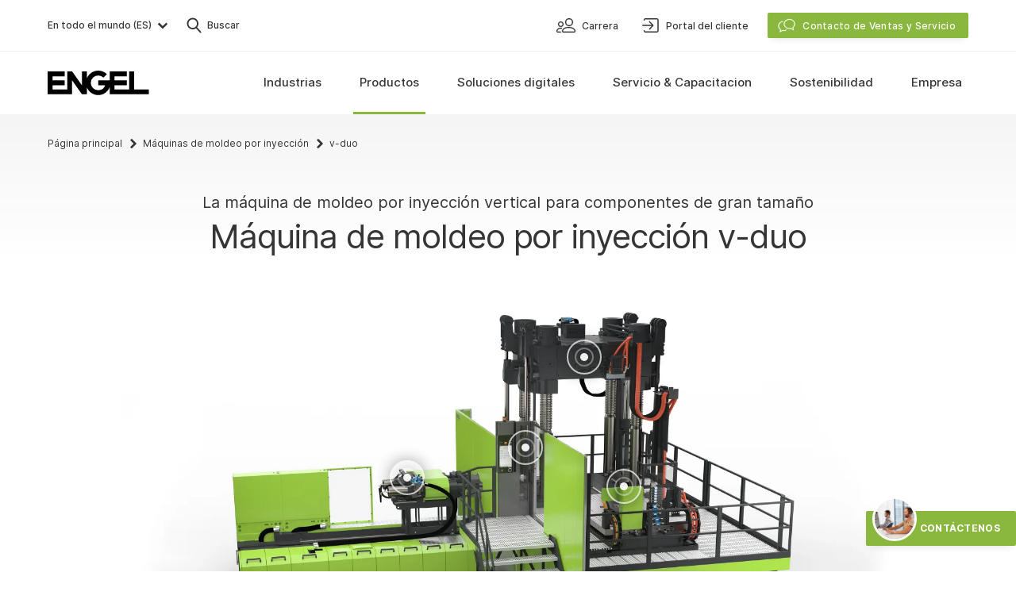

--- FILE ---
content_type: text/html; charset=UTF-8
request_url: https://www.engelglobal.com/es/productos/maquinas-de-moldeo-por-inyeccion/maquina-de-moldeo-por-inyeccion-vertical
body_size: 102497
content:

<!DOCTYPE html>
<html lang="es" class="antialiased scroll-smooth">
    <head>
        <meta charset="UTF-8" />
<meta name="viewport" content="width=device-width, initial-scale=1.0" />
<meta name="author" content="Engel — www.engelglobal.com" />
<meta name="format-detection" content="telephone=no" /> <meta http-equiv="X-UA-Compatible" content="IE=Edge" />
<meta name="generator" content="storyblok" />
<meta name="cms" content="https://www.storyblok.com" />


    <link rel="canonical" href="https://www.engelglobal.com/es/productos/maquinas-de-moldeo-por-inyeccion/maquina-de-moldeo-por-inyeccion-vertical" />


<link rel="apple-touch-icon" sizes="180x180" href="/images/favicons/apple-touch-icon.png?v=2">
<link rel="icon" type="image/png" sizes="32x32" href="/images/favicons/favicon-32x32.png?v=2">
<link rel="icon" type="image/png" sizes="16x16" href="/images/favicons/favicon-16x16.png?v=2">
<link rel="manifest" href="/images/favicons/site.webmanifest?v=2" crossorigin="use-credentials">
<link rel="mask-icon" href="/images/favicons/safari-pinned-tab.svg?v=2" color="#78b03d">
<link rel="shortcut icon" href="/images/favicons/favicon.ico?v=2">
<meta name="msapplication-TileColor" content="#78b03d">
<meta name="msapplication-config" content="/images/favicons/browserconfig.xml?v=2">
<meta name="theme-color" content="#ffffff">

<meta name="category" content="es">


    <style>
        
    </style>

<link rel="stylesheet" href="/styles/main.css?version=193466" media="all" />
                            <title>▷ Máquina de moldeo por inyección vertical  - ENGEL</title>

        <meta name="description" content="Máquina de moldeo por inyección vertical v-duo ✓ Prensado/moldeo y sobremoldeo en una sola operación ✓ Fuerza de cierre &lt;36,000 kN ➠ ¡Aprenda más!" />
                    <meta name="navigation_title" content="v-duo" />
                <meta property="og:type" content="website" />
        <meta property="og:site_name" content="ENGEL" />
        <meta property="og:title" content="▷ Máquina de moldeo por inyección vertical  - ENGEL" />
        <meta property="og:image" content="https://a.storyblok.com/f/136567/6299x3543/2ade5eda91/produkte-veritkale-spritzgiessmaschine-meta.jpg/m/1200x0" />
        <meta property="og:description" content="Máquina de moldeo por inyección vertical v-duo ✓ Prensado/moldeo y sobremoldeo en una sola operación ✓ Fuerza de cierre &lt;36,000 kN ➠ ¡Aprenda más!" />

        <meta name="twitter:card" content="Máquina de moldeo por inyección vertical v-duo ✓ Prensado/moldeo y sobremoldeo en una sola operación ✓ Fuerza de cierre &lt;36,000 kN ➠ ¡Aprenda más!" />
        <meta name="twitter:title" content="▷ Máquina de moldeo por inyección vertical  - ENGEL" />
        <meta name="twitter:description" content="Máquina de moldeo por inyección vertical v-duo ✓ Prensado/moldeo y sobremoldeo en una sola operación ✓ Fuerza de cierre &lt;36,000 kN ➠ ¡Aprenda más!" />
        <meta name="twitter:image" content="https:https://a.storyblok.com/f/136567/6299x3543/2ade5eda91/produkte-veritkale-spritzgiessmaschine-meta.jpg/m/1200x0" />

        <meta property="algolia:image" content="https://a.storyblok.com/f/136567/6299x3543/2ade5eda91/produkte-veritkale-spritzgiessmaschine-meta.jpg/m/1200x0" />

        
    
    
            
                
                                                <link rel="alternate" href="https://www.engelglobal.com/de/produkte/spritzgiessmaschinen/vertikale-spritzgiessmaschine" hreflang="de">
                            <link rel="alternate" href="https://www.engelglobal.com/de/at/produkte/spritzgiessmaschinen/vertikale-spritzgiessmaschine" hreflang="de-AT">
                            <link rel="alternate" href="https://www.engelglobal.com/de/ch/produkte/spritzgiessmaschinen/vertikale-spritzgiessmaschine" hreflang="de-CH">
                            <link rel="alternate" href="https://www.engelglobal.com/de/de/produkte/spritzgiessmaschinen/vertikale-spritzgiessmaschine" hreflang="de-DE">
                            <link rel="alternate" href="https://www.engelglobal.com/cs/cz/produkty/vstrikovaci-stroje/vertikalni-vstrikovaci-stroj" hreflang="cs-CZ">
                            <link rel="alternate" href="https://www.engelglobal.com/it/it/prodotti/macchine-a-iniezione/macchina-ad-iniezione-verticale" hreflang="it-IT">
                            <link rel="alternate" href="https://www.engelglobal.com/pl/pl/produkty/wtryskarki/wtryskarka-pionowa" hreflang="pl-PL">
                            <link rel="alternate" href="https://www.engelglobal.com/zh/cn/products/injection-moulding-machines/vertical-injection-moulding-machine" hreflang="zh-CN">
                            <link rel="alternate" href="https://www.engelglobal.com/en/products/injection-moulding-machines/vertical-injection-moulding-machine" hreflang="en">
                            <link rel="alternate" href="https://www.engelglobal.com/en/gb/products/injection-moulding-machines/vertical-injection-moulding-machine" hreflang="en-GB">
                            <link rel="alternate" href="https://www.engelglobal.com/en/ca/products/injection-molding-machines/vertical-injection-molding-machine" hreflang="en-CA">
                            <link rel="alternate" href="https://www.engelglobal.com/en/us/products/injection-molding-machines/vertical-injection-molding-machine" hreflang="en-US">
                            <link rel="alternate" href="https://www.engelglobal.com/ru/ru/products/injection-moulding-machines/vertical-injection-moulding-machine" hreflang="ru-RU">
                            <link rel="alternate" href="https://www.engelglobal.com/fr/produits/machines-de-moulage-par-injection/machine-de-moulage-par-injection-verticale" hreflang="fr">
                            <link rel="alternate" href="https://www.engelglobal.com/fr/fr/produits/machines-de-moulage-par-injection/machine-de-moulage-par-injection-verticale" hreflang="fr-FR">
                            <link rel="alternate" href="https://www.engelglobal.com/es/productos/maquinas-de-moldeo-por-inyeccion/maquina-de-moldeo-por-inyeccion-vertical" hreflang="es">
                            <link rel="alternate" href="https://www.engelglobal.com/es/mx/productos/maquinas-de-moldeo-por-inyeccion/maquina-de-moldeo-por-inyeccion-vertical" hreflang="es-MX">
                        
    </head>

    <body class="font-sans text-base text-black bg-white">
        <!-- no index start -->
        <!-- Google Tag Manager (noscript) -->
        <noscript>
            <iframe src="https://www.googletagmanager.com/ns.html?id=GTM-M4LVL5V" height="0" width="0" style="display:none;visibility:hidden"></iframe>
        </noscript>
        <noscript>
            <iframe src="https://www.googletagmanager.com/ns.html?id=GTM-M4LVL5V" height="0" width="0" style="display:none;visibility:hidden"></iframe>
        </noscript>
        <!-- End Google Tag Manager (noscript) -->

                    <script type="text/javascript">
                let isChina = false;
            </script>
                <script type="text/javascript">
            const fontcachename = 'engel-fontsDatabase';
        </script>

                <script type="text/javascript">
            /* FONT indexedDB add styles */
            function addStyles(s) {
                const headElement = document.head;
                const styleElement = headElement.querySelector('style');

                if (styleElement) {
                    // Do something with the <style> element
                    styleElement.innerHTML += s;
                } else {
                    const styleTag = document.createElement("style");
                    styleTag.innerHTML = s;
                    headElement.appendChild(styleTag);
                }
            }
        </script>
        
        
        
                    
<div data-vue="Navigation">
    <nav
        ref="navigation"
        id="main-navigation"
        class="fixed top-0 z-50 w-full overflow-hidden bg-white navigation shadow-navigation"
        :class="{
            'navigation--collapsed': isCollapsed,
            'bottom-0 overflow-scroll': isMobileNavigationExpanded && !isServiceContactOpen,
            'overflow-visible': visibleSubNav !== '',
            }"
        v-cloak
        >
                <div class="container justify-between hidden lg:flex" id="main-navigation-header">
            <div class="flex">
                                
        
<button @click="openLanguageSwitch()"
            class="flex items-center w-full py-3 text-gray-700 lg:w-auto" id="language-switch-btn"
        >
            <span class="pl-2 text-sm font-normal leading-none text-left lg:text-xs lg:font-medium lg:pl-0 grow lg:grow-0">
                        En todo el mundo (ES)
            </span>
            <span class="mr-2 lg:mr-0 ml-0.5 text-gray-700 hover:black"><svg xmlns="http://www.w3.org/2000/svg" width="24" height="24" viewBox="0 0 24 24"><path fill="currentColor" d="M7.384 8.753l-1.331 1.331a.35.35 0 000 .495l5.668 5.668a.35.35 0 00.495 0l5.668-5.668a.35.35 0 000-.495l-1.332-1.331-.064-.05a.35.35 0 00-.431.05l-4.089 4.078-4.089-4.079a.35.35 0 00-.495 0z"/></svg></span>
    </button>
                <button @click="openSearch()" class="flex items-center py-4 ml-3">
    <span class="text-gray-700 hover:text-black"><svg xmlns="http://www.w3.org/2000/svg" width="32" height="32" viewBox="0 0 32 32"><path fill="currentColor" d="M13.75 6.5c1.935 0 3.757.755 5.126 2.124A7.203 7.203 0 0121 13.75a7.199 7.199 0 01-1.408 4.295l-.188.244-.098.115 5.044 5.504a.95.95 0 01.095 1.163l-.07.094-.083.086a.948.948 0 01-1.246.033l-.097-.092-5.044-5.502-.118.084a7.182 7.182 0 01-3.418 1.2l-.308.02-.311.006a7.209 7.209 0 01-5.126-2.124A7.203 7.203 0 016.5 13.75c0-1.935.755-3.757 2.124-5.126A7.203 7.203 0 0113.75 6.5zm0 1.9c-2.95 0-5.35 2.4-5.35 5.35 0 2.95 2.4 5.35 5.35 5.35 2.949 0 5.35-2.4 5.35-5.35 0-2.95-2.401-5.35-5.35-5.35z"/></svg></span>
    <span class="text-xs font-medium text-gray-700">Buscar</span>
</button>
            </div>
            <div>
                                <ul class="flex h-full">
                                            
<li class="flex h-full">
    


        
<a  class=" tw-link-small text-sm font-normal py-2 lg:font-medium lg:px-3 lg:text-xs lg:py-0 w-full lg:w-auto " href="/es/empresa/carrera"    data-prevent-inner-obfuscation>
        <span class="mr-1"><svg xmlns="http://www.w3.org/2000/svg" width="32" height="32" viewBox="0 0 32 32"><path fill="currentColor" fill-rule="evenodd" stroke="currentColor" stroke-width=".2" d="M19.5 18c1.88 0 3.492.26 4.794.772 1.077.425 1.947 1.023 2.584 1.776C27.988 21.861 28 23.194 28 23.25c0 .965-.817 1.75-1.821 1.75H12.82c-1.003 0-1.82-.785-1.82-1.75v-.04c.01-.238.106-1.458 1.122-2.662.637-.753 1.507-1.35 2.584-1.776C16.006 18.26 17.62 18 19.5 18zm-9.667 1c.209 0 .415.006.615.017.321.018.568.3.551.63a.589.589 0 01-.613.568 10.32 10.32 0 00-.552-.014c-4.542 0-4.662 2.854-4.665 3.003a.592.592 0 00.583.596H9.25c.322 0 .583.269.583.6 0 .331-.261.6-.583.6l-.002-.001h-3.5c-.964 0-1.749-.808-1.749-1.8 0-.044.01-1.112.773-2.16.441-.605 1.043-1.084 1.788-1.425.891-.408 1.992-.614 3.272-.614zm9.667.167c-2.997 0-5.206.714-6.388 2.063-.859.98-.896 1.982-.898 2.023.002.321.274.58.607.58H26.18c.334 0 .606-.26.607-.58-.002-.04-.04-1.044-.898-2.023-1.182-1.35-3.391-2.063-6.388-2.063zM9.5 11c1.93 0 3.5 1.57 3.5 3.5S11.43 18 9.5 18 6 16.43 6 14.5 7.57 11 9.5 11zM20 7c2.758 0 5 2.242 5 5s-2.242 5-5 5-5-2.242-5-5 2.242-5 5-5zM9.5 12.167A2.336 2.336 0 007.167 14.5 2.336 2.336 0 009.5 16.833a2.336 2.336 0 002.333-2.333A2.336 2.336 0 009.5 12.167zM20 8.25A3.755 3.755 0 0016.25 12 3.755 3.755 0 0020 15.75 3.755 3.755 0 0023.75 12 3.755 3.755 0 0020 8.25z"/></svg></span>
        <span class="mt-px leading-tight">Carrera</span>

        </a>
</li>
                                            
<li class="flex h-full">
    


        
<a  class=" tw-link-small text-sm font-normal py-2 lg:font-medium lg:px-3 lg:text-xs lg:py-0 w-full lg:w-auto " href="https://connect.engelglobal.com" target="_blank"   data-prevent-inner-obfuscation>
        <span class="mr-1"><svg xmlns="http://www.w3.org/2000/svg" width="32" height="32" viewBox="0 0 32 32"><path fill="currentColor" d="M24.363 7c.643 0 1.194.23 1.651.69.457.46.686 1.015.686 1.662v13.296c0 .647-.229 1.201-.686 1.662-.457.46-1.008.69-1.651.69H10.137c-.643 0-1.194-.23-1.651-.69a2.273 2.273 0 01-.686-1.662c0-.478.237-.716.711-.716s.712.238.712.716c0 .272.084.494.254.665.169.17.39.255.66.255h14.226a.89.89 0 00.66-.256c.17-.17.254-.392.254-.664V9.352c0-.272-.084-.494-.254-.664a.89.89 0 00-.66-.256H10.137a.89.89 0 00-.66.256c-.17.17-.254.392-.254.664 0 .478-.238.716-.712.716S7.8 9.83 7.8 9.352c0-.647.229-1.201.686-1.662A2.244 2.244 0 0110.137 7h14.226zm-9.49 13.13l3.245-3.389H6.71c-.473 0-.71-.247-.71-.741s.237-.741.71-.741h11.358l-3.296-3.388c-.338-.353-.338-.706 0-1.06a.673.673 0 01.507-.211.67.67 0 01.507.212l4.26 4.447c.236.247.354.512.354.794 0 .282-.118.547-.355.794l-4.158 4.341a.673.673 0 01-.507.212c-.135 0-.304-.07-.507-.212-.304-.388-.304-.74 0-1.059z"/></svg></span>
        <span class="mt-px leading-tight">Portal del cliente</span>

        </a>
</li>
                                        <li
                        class="flex items-center ml-3 js-meta-sales-button"
                        @click="toggleContactOverlay(true)"
                        @keydown.esc="toggleContactOverlay(false)"
                    >
                            


        
<button  id="service-contact" class=" tw-button tw-button-contact w-full lg:w-auto "     data-prevent-inner-obfuscation>
        <span class="mr-2 -ml-1 -mt-px"><svg xmlns="http://www.w3.org/2000/svg" width="24" height="24" viewBox="0 0 24 24"><g fill="currentColor" stroke="currentColor" stroke-width=".3"><path d="M7.014 6.653a.4.4 0 01.15.784c-2.829.537-4.866 2.73-4.866 5.266 0 1.652.863 3.184 2.325 4.205a.4.4 0 01.17.363c-.064.702-.205 1.42-.382 2.017l-.016.053.056-.025a10.12 10.12 0 002.155-1.277l.048-.037a.4.4 0 01.331-.076c.505.11 1.004.167 1.502.167a6.903 6.903 0 002.838-.6.4.4 0 01.328.729 7.701 7.701 0 01-4.644.524l-.01-.002-.003.002a10.838 10.838 0 01-3.106 1.64l-.062.02a.4.4 0 01-.485-.55l.005-.01c.255-.5.507-1.43.62-2.37l.006-.053-.005-.003C2.436 16.267 1.52 14.584 1.5 12.76v-.058c0-2.94 2.327-5.445 5.514-6.05z"/><path d="M15.513 4c-3.848 0-6.986 2.758-6.986 6.188 0 3.43 3.138 6.188 6.986 6.188h.065a7.812 7.812 0 001.657-.192l.055-.013.042.032a10.815 10.815 0 003.202 1.688.4.4 0 00.48-.561l-.01-.02c-.276-.554-.54-1.59-.634-2.606l-.006-.07.008-.007c1.347-1.155 2.128-2.74 2.128-4.439C22.5 6.758 19.361 4 15.513 4zm0 .798c3.429 0 6.189 2.426 6.189 5.39 0 1.52-.732 2.94-2.001 3.959a.4.4 0 00-.149.336l.003.041c.052.788.205 1.606.404 2.271l.009.03-.05-.021a10.116 10.116 0 01-2.285-1.379.4.4 0 00-.35-.074c-.577.15-1.17.227-1.77.227-3.428 0-6.188-2.425-6.188-5.39 0-2.964 2.76-5.39 6.188-5.39z"/></g></svg></span>
        <span class="mt-px leading-tight">Contacto de Ventas y Servicio</span>

        </button>

                    </li>
                </ul>
            </div>
        </div>

                <div class="border-t border-gray-100">
            <div class="container flex items-center justify-between lg:items-stretch">
                                <a class="py-4 navigation__logo lg:py-6 z-10" href="/es/home">
                    <svg width="128" height="31" viewBox="0 0 128 31" xmlns="http://www.w3.org/2000/svg"><path d="M78.181 20.923c-2.217 5.794-7.829 9.907-14.402 9.907-6.573 0-12.185-4.113-14.403-9.907v8.894h-6.172L30.86 12.329v17.488H0V1.013h21.602v6.172H6.172v5.144h15.43V18.5H6.173v5.145h18.516V1.013h6.172l12.344 17.488V1.013h6.171v8.894C51.594 4.113 57.206 0 63.779 0c4.259 0 8.114 1.727 10.904 4.519l-4.362 4.338a9.233 9.233 0 00-6.542-2.705 9.264 9.264 0 100 18.526 9.268 9.268 0 008.737-6.177h-8.734v-6.172h14.399V1.013h21.603v6.172H84.353v5.144h15.43V18.5H84.354v5.145h18.516V1.013h6.172v22.632h18.506l.011 6.172H78.181v-8.894z" fill="currentColor" fill-rule="evenodd"/></svg>
                </a>

                                <div class="absolute left-0 right-0 flex flex-col main-navigation top-12 lg:inset-auto lg:static lg:block">

                                        <ul class="lg:flex lg:h-full"
                        @mouseleave="mouseLeaveMainNav"
                        @mouseenter="mouseEnterMainNav"
                        >
                        <li
                            class="px-5 mt-4 mb-3 appear-triggered appear-fade-in lg:hidden"
                            :class="{ 'inview': isMobileNavigationExpanded }"
                            @click="toggleContactOverlay(true)"
                        >
                                


        
<button  id="service-contact" class=" tw-button tw-button-contact w-full lg:w-auto "     data-prevent-inner-obfuscation>
        <span class="mr-2 -ml-1 -mt-px"><svg xmlns="http://www.w3.org/2000/svg" width="24" height="24" viewBox="0 0 24 24"><g fill="currentColor" stroke="currentColor" stroke-width=".3"><path d="M7.014 6.653a.4.4 0 01.15.784c-2.829.537-4.866 2.73-4.866 5.266 0 1.652.863 3.184 2.325 4.205a.4.4 0 01.17.363c-.064.702-.205 1.42-.382 2.017l-.016.053.056-.025a10.12 10.12 0 002.155-1.277l.048-.037a.4.4 0 01.331-.076c.505.11 1.004.167 1.502.167a6.903 6.903 0 002.838-.6.4.4 0 01.328.729 7.701 7.701 0 01-4.644.524l-.01-.002-.003.002a10.838 10.838 0 01-3.106 1.64l-.062.02a.4.4 0 01-.485-.55l.005-.01c.255-.5.507-1.43.62-2.37l.006-.053-.005-.003C2.436 16.267 1.52 14.584 1.5 12.76v-.058c0-2.94 2.327-5.445 5.514-6.05z"/><path d="M15.513 4c-3.848 0-6.986 2.758-6.986 6.188 0 3.43 3.138 6.188 6.986 6.188h.065a7.812 7.812 0 001.657-.192l.055-.013.042.032a10.815 10.815 0 003.202 1.688.4.4 0 00.48-.561l-.01-.02c-.276-.554-.54-1.59-.634-2.606l-.006-.07.008-.007c1.347-1.155 2.128-2.74 2.128-4.439C22.5 6.758 19.361 4 15.513 4zm0 .798c3.429 0 6.189 2.426 6.189 5.39 0 1.52-.732 2.94-2.001 3.959a.4.4 0 00-.149.336l.003.041c.052.788.205 1.606.404 2.271l.009.03-.05-.021a10.116 10.116 0 01-2.285-1.379.4.4 0 00-.35-.074c-.577.15-1.17.227-1.77.227-3.428 0-6.188-2.425-6.188-5.39 0-2.964 2.76-5.39 6.188-5.39z"/></g></svg></span>
        <span class="mt-px leading-tight">Contacto de Ventas y Servicio</span>

        </button>

                        </li>
                                                    
<li class="relative block lg:h-full lg:static">
        <a class="hover:cursor-pointer hover:text-black lg:hover:main-navigation-item__link--active flex items-center h-full px-5 lg:px-3 xl:px-4 py-3
            lg:py-0 overflow-hidden font-medium text-gray-700
              main-navigation-item__link appear-triggered appear-fade
                          "
       href="#"
       @mouseover="showSubNav('Industrias')"
       @mouseleave="mouseLeaveMainNavItem"
       @click="toggleSubNav('Industrias')"
       :class="{
            'main-navigation-item__link--active': isSubNavVisible('Industrias'),
            'inview': !isCollapsed || isMobileNavigationExpanded
        }"
    >
        <div
            class="relative main-navigation-item__text text-lg lg:text-navi lg:text-center flex h-full items-center lg:px-1 xl:px-2 pb-0.5 whitespace-nowrap">
            Industrias
        </div>
    </a>

        
        <button
            class="absolute top-0 p-3 duration-300 right-4 lg:hidden appear-triggered appear-fade"
            :class="{
                    'rotate-180': isSubNavVisible('Industrias'),
                    'inview': isMobileNavigationExpanded
                }"
            @click="toggleSubNav('Industrias')"

        ><svg xmlns="http://www.w3.org/2000/svg" width="24" height="24" viewBox="0 0 24 24"><path fill="currentColor" d="M7.384 8.753l-1.331 1.331a.35.35 0 000 .495l5.668 5.668a.35.35 0 00.495 0l5.668-5.668a.35.35 0 000-.495l-1.332-1.331-.064-.05a.35.35 0 00-.431.05l-4.089 4.078-4.089-4.079a.35.35 0 00-.495 0z"/></svg></button>

        <div class="main-navigation-item">
            <Transition name="navi">
                <div class="overflow-hidden lg:absolute lg:inset-x-0 lg:bg-gray-50 lg:shadow-navigation"
                     :class="isSubNavVisible('Industrias') ? 'content-visible' : 'content-invisible'"
                     v-show="isSubNavVisible('Industrias')"
                     @mouseover="mouseOverSubNav"
                     @mouseleave="mouseLeaveSubNav">
                    <div class="container pb-6 lg:py-8">
                        <ul class="grid grid-cols-1 lg:grid-cols-5 lg:gap-5">

                                                                                    
                                                            
<li class="block h-full">
    <a class="group"
        href="/es/industrias/moldeo-por-inyeccion-de-plastico-automovil"                 >
        <div class="relative hidden overflow-hidden lg:block">
            <div class="transition-transform group-hover:scale-105 before:absolute before:inset-0 before:transition-all before:bg-gray-600 before:opacity-10 group-hover:before:opacity-0">
                




<picture class="block ">
    
    <source media="" data-srcset="https://a.storyblok.com/f/136567/660x430/495da1598b/branchen-spritzguss-automotive.jpg/m/220x144"
        srcset="" width="220" height="144">
    <img data-src="https://a.storyblok.com/f/136567/660x430/495da1598b/branchen-spritzguss-automotive.jpg/m/220x144/filters:format(webp)"
                    width="220"
            height="144"
                class="lazyload               "
        alt="Automotriz y Movilidad"                    >
</picture>
            </div>
        </div>
        <div class="pt-2 inline-flex lg:pt-3 text-gray-700 lg:text-sm lg:font-medium group-hover:text-black">
            Automotriz y Movilidad
                    </div>
    </a>

    </li>
                                                            
<li class="block h-full">
    <a class="group"
        href="/es/industrias/envase-de-plastico-moldeo-por-inyeccion"                 >
        <div class="relative hidden overflow-hidden lg:block">
            <div class="transition-transform group-hover:scale-105 before:absolute before:inset-0 before:transition-all before:bg-gray-600 before:opacity-10 group-hover:before:opacity-0">
                




<picture class="block ">
    
    <source media="" data-srcset="https://a.storyblok.com/f/136567/660x430/12ff96372a/branchen-kunststoffverpackung.jpg/m/220x144"
        srcset="" width="220" height="144">
    <img data-src="https://a.storyblok.com/f/136567/660x430/12ff96372a/branchen-kunststoffverpackung.jpg/m/220x144/filters:format(webp)"
                    width="220"
            height="144"
                class="lazyload               "
        alt="Empaque"                    >
</picture>
            </div>
        </div>
        <div class="pt-4 inline-flex lg:pt-3 text-gray-700 lg:text-sm lg:font-medium group-hover:text-black">
            Empaque
                    </div>
    </a>

    </li>
                                                            
<li class="block h-full">
    <a class="group"
        href="/es/industrias/moldeo-por-inyeccion-de-productos-electronicos"                 >
        <div class="relative hidden overflow-hidden lg:block">
            <div class="transition-transform group-hover:scale-105 before:absolute before:inset-0 before:transition-all before:bg-gray-600 before:opacity-10 group-hover:before:opacity-0">
                




<picture class="block ">
    
    <source media="" data-srcset="https://a.storyblok.com/f/136567/660x430/52ed231eeb/branchen-spritzgussteile-elektronik.jpg/m/220x144"
        srcset="" width="220" height="144">
    <img data-src="https://a.storyblok.com/f/136567/660x430/52ed231eeb/branchen-spritzgussteile-elektronik.jpg/m/220x144/filters:format(webp)"
                    width="220"
            height="144"
                class="lazyload               "
        alt="Electrónica"                    >
</picture>
            </div>
        </div>
        <div class="pt-4 inline-flex lg:pt-3 text-gray-700 lg:text-sm lg:font-medium group-hover:text-black">
            Electrónica
                    </div>
    </a>

    </li>
                                                            
<li class="block h-full">
    <a class="group"
        href="/es/industrias/aplicaciones-de-tecnologia-medica"                 >
        <div class="relative hidden overflow-hidden lg:block">
            <div class="transition-transform group-hover:scale-105 before:absolute before:inset-0 before:transition-all before:bg-gray-600 before:opacity-10 group-hover:before:opacity-0">
                




<picture class="block ">
    
    <source media="" data-srcset="https://a.storyblok.com/f/136567/660x430/e47000f9b7/branchen-medizintechnik-produkte.jpg/m/220x144"
        srcset="" width="220" height="144">
    <img data-src="https://a.storyblok.com/f/136567/660x430/e47000f9b7/branchen-medizintechnik-produkte.jpg/m/220x144/filters:format(webp)"
                    width="220"
            height="144"
                class="lazyload               "
        alt="Tecnología médica"                    >
</picture>
            </div>
        </div>
        <div class="pt-4 inline-flex lg:pt-3 text-gray-700 lg:text-sm lg:font-medium group-hover:text-black">
            Tecnología médica
                    </div>
    </a>

    </li>
                                                            
<li class="block h-full">
    <a class="group"
        href="/es/industrias/moldeo-por-inyeccion-tecnica"                 >
        <div class="relative hidden overflow-hidden lg:block">
            <div class="transition-transform group-hover:scale-105 before:absolute before:inset-0 before:transition-all before:bg-gray-600 before:opacity-10 group-hover:before:opacity-0">
                




<picture class="block ">
    
    <source media="" data-srcset="https://a.storyblok.com/f/136567/660x430/3a951a9ea2/branchen-technischer-spritzguss.jpg/m/220x144"
        srcset="" width="220" height="144">
    <img data-src="https://a.storyblok.com/f/136567/660x430/3a951a9ea2/branchen-technischer-spritzguss.jpg/m/220x144/filters:format(webp)"
                    width="220"
            height="144"
                class="lazyload               "
        alt="Moldeado técnico"                    >
</picture>
            </div>
        </div>
        <div class="pt-4 inline-flex lg:pt-3 text-gray-700 lg:text-sm lg:font-medium group-hover:text-black">
            Moldeado técnico
                    </div>
    </a>

    </li>
                                                    </ul>
                    </div>
                </div>
            </Transition>
        </div>
    </li>
                                                    
<li class="relative block lg:h-full lg:static">
        <a class="hover:cursor-pointer hover:text-black lg:hover:main-navigation-item__link--active flex items-center h-full px-5 lg:px-3 xl:px-4 py-3
            lg:py-0 overflow-hidden font-medium text-gray-700
              main-navigation-item__link appear-triggered appear-fade
                          main-navigation-item__link--active"
       href="#"
       @mouseover="showSubNav('Productos')"
       @mouseleave="mouseLeaveMainNavItem"
       @click="toggleSubNav('Productos')"
       :class="{
            'main-navigation-item__link--active': isSubNavVisible('Productos'),
            'inview': !isCollapsed || isMobileNavigationExpanded
        }"
    >
        <div
            class="relative main-navigation-item__text text-lg lg:text-navi lg:text-center flex h-full items-center lg:px-1 xl:px-2 pb-0.5 whitespace-nowrap">
            Productos
        </div>
    </a>

        
        <button
            class="absolute top-0 p-3 duration-300 right-4 lg:hidden appear-triggered appear-fade"
            :class="{
                    'rotate-180': isSubNavVisible('Productos'),
                    'inview': isMobileNavigationExpanded
                }"
            @click="toggleSubNav('Productos')"

        ><svg xmlns="http://www.w3.org/2000/svg" width="24" height="24" viewBox="0 0 24 24"><path fill="currentColor" d="M7.384 8.753l-1.331 1.331a.35.35 0 000 .495l5.668 5.668a.35.35 0 00.495 0l5.668-5.668a.35.35 0 000-.495l-1.332-1.331-.064-.05a.35.35 0 00-.431.05l-4.089 4.078-4.089-4.079a.35.35 0 00-.495 0z"/></svg></button>

        <div class="main-navigation-item">
            <Transition name="navi">
                <div class="overflow-hidden lg:absolute lg:inset-x-0 lg:bg-gray-50 lg:shadow-navigation"
                     :class="isSubNavVisible('Productos') ? 'content-visible' : 'content-invisible'"
                     v-show="isSubNavVisible('Productos')"
                     @mouseover="mouseOverSubNav"
                     @mouseleave="mouseLeaveSubNav">
                    <div class="container pb-6 lg:py-8">
                        <ul class="grid grid-cols-1 lg:grid-cols-5 lg:gap-5">

                                                                                                                                                        <li></li>
                                                                    <li></li>
                                                            
                                                            
<li class="block h-full">
    <a class="group"
        href="/es/productos/maquinas-de-moldeo-por-inyeccion"                 >
        <div class="relative hidden overflow-hidden lg:block">
            <div class="transition-transform group-hover:scale-105 before:absolute before:inset-0 before:transition-all before:bg-gray-600 before:opacity-10 group-hover:before:opacity-0">
                




<picture class="block ">
    
    <source media="" data-srcset="https://a.storyblok.com/f/136567/660x430/0f1187eba4/produkte-spritzgiessmaschinen.jpg/m/220x144"
        srcset="" width="220" height="144">
    <img data-src="https://a.storyblok.com/f/136567/660x430/0f1187eba4/produkte-spritzgiessmaschinen.jpg/m/220x144/filters:format(webp)"
                    width="220"
            height="144"
                class="lazyload               "
        alt="Máquinas de moldeo por inyección"                    >
</picture>
            </div>
        </div>
        <div class="pt-2 inline-flex lg:pt-3 text-gray-700 lg:text-sm lg:font-medium group-hover:text-black">
            Máquinas de moldeo por inyección
                    </div>
    </a>

            <ul>
                            
<li class="block h-full">
    <a class="inline-flex pt-4 pb-1 pl-5 text-sm text-gray-600 transition-colors lg:pt-2 lg:pl-0 lg:pb-0 font-regular lg:font-medium hover:text-black"
        href="/es/productos/comprar-maquina-de-moldeo-por-inyeccion-en-stock"                 >
        Máquinas de stock
            </a>
</li>
                            
<li class="block h-full">
    <a class="inline-flex pt-4 pb-1 pl-5 text-sm text-gray-600 transition-colors lg:pt-2 lg:pl-0 lg:pb-0 font-regular lg:font-medium hover:text-black"
        href="/es/productos/maquinas-de-inyectar-plastico-usadas"                 >
        Máquinas usadas
            </a>
</li>
                    </ul>
    </li>
                                                            
<li class="block h-full">
    <a class="group"
        href="/es/productos/automatizacion-del-moldeo-por-inyeccion"                 >
        <div class="relative hidden overflow-hidden lg:block">
            <div class="transition-transform group-hover:scale-105 before:absolute before:inset-0 before:transition-all before:bg-gray-600 before:opacity-10 group-hover:before:opacity-0">
                




<picture class="block ">
    
    <source media="" data-srcset="https://a.storyblok.com/f/136567/660x430/3bf2bf71f5/produkte-automation-spritzguss.jpg/m/220x144"
        srcset="" width="220" height="144">
    <img data-src="https://a.storyblok.com/f/136567/660x430/3bf2bf71f5/produkte-automation-spritzguss.jpg/m/220x144/filters:format(webp)"
                    width="220"
            height="144"
                class="lazyload               "
        alt="Automatización"                    >
</picture>
            </div>
        </div>
        <div class="pt-4 inline-flex lg:pt-3 text-gray-700 lg:text-sm lg:font-medium group-hover:text-black">
            Automatización
                    </div>
    </a>

    </li>
                                                            
<li class="block h-full">
    <a class="group"
        href="/es/productos/procesos-de-moldeo-por-inyeccion"                 >
        <div class="relative hidden overflow-hidden lg:block">
            <div class="transition-transform group-hover:scale-105 before:absolute before:inset-0 before:transition-all before:bg-gray-600 before:opacity-10 group-hover:before:opacity-0">
                




<picture class="block ">
    
    <source media="" data-srcset="https://a.storyblok.com/f/136567/660x430/11bbbbf9d4/produkte-folienhinterspritzen-spritzgussverfahren.jpg/m/220x144"
        srcset="" width="220" height="144">
    <img data-src="https://a.storyblok.com/f/136567/660x430/11bbbbf9d4/produkte-folienhinterspritzen-spritzgussverfahren.jpg/m/220x144/filters:format(webp)"
                    width="220"
            height="144"
                class="lazyload               "
        alt="Procesos de moldeo por inyección"                    >
</picture>
            </div>
        </div>
        <div class="pt-4 inline-flex lg:pt-3 text-gray-700 lg:text-sm lg:font-medium group-hover:text-black">
            Procesos de moldeo por inyección
                    </div>
    </a>

    </li>
                                                    </ul>
                    </div>
                </div>
            </Transition>
        </div>
    </li>
                                                    
<li class="relative block lg:h-full lg:static">
        <a class="hover:cursor-pointer hover:text-black lg:hover:main-navigation-item__link--active flex items-center h-full px-5 lg:px-3 xl:px-4 py-3
            lg:py-0 overflow-hidden font-medium text-gray-700
              main-navigation-item__link appear-triggered appear-fade
                          "
       href="#"
       @mouseover="showSubNav('Soluciones-digitales')"
       @mouseleave="mouseLeaveMainNavItem"
       @click="toggleSubNav('Soluciones-digitales')"
       :class="{
            'main-navigation-item__link--active': isSubNavVisible('Soluciones-digitales'),
            'inview': !isCollapsed || isMobileNavigationExpanded
        }"
    >
        <div
            class="relative main-navigation-item__text text-lg lg:text-navi lg:text-center flex h-full items-center lg:px-1 xl:px-2 pb-0.5 whitespace-nowrap">
            Soluciones digitales
        </div>
    </a>

        
        <button
            class="absolute top-0 p-3 duration-300 right-4 lg:hidden appear-triggered appear-fade"
            :class="{
                    'rotate-180': isSubNavVisible('Soluciones-digitales'),
                    'inview': isMobileNavigationExpanded
                }"
            @click="toggleSubNav('Soluciones-digitales')"

        ><svg xmlns="http://www.w3.org/2000/svg" width="24" height="24" viewBox="0 0 24 24"><path fill="currentColor" d="M7.384 8.753l-1.331 1.331a.35.35 0 000 .495l5.668 5.668a.35.35 0 00.495 0l5.668-5.668a.35.35 0 000-.495l-1.332-1.331-.064-.05a.35.35 0 00-.431.05l-4.089 4.078-4.089-4.079a.35.35 0 00-.495 0z"/></svg></button>

        <div class="main-navigation-item">
            <Transition name="navi">
                <div class="overflow-hidden lg:absolute lg:inset-x-0 lg:bg-gray-50 lg:shadow-navigation"
                     :class="isSubNavVisible('Soluciones-digitales') ? 'content-visible' : 'content-invisible'"
                     v-show="isSubNavVisible('Soluciones-digitales')"
                     @mouseover="mouseOverSubNav"
                     @mouseleave="mouseLeaveSubNav">
                    <div class="container pb-6 lg:py-8">
                        <ul class="grid grid-cols-1 lg:grid-cols-5 lg:gap-5">

                                                                                    
                                                            
<li class="block h-full">
    <a class="group"
        href="/es/soluciones-digitales"                 >
        <div class="relative hidden overflow-hidden lg:block">
            <div class="transition-transform group-hover:scale-105 before:absolute before:inset-0 before:transition-all before:bg-gray-600 before:opacity-10 group-hover:before:opacity-0">
                




<picture class="block ">
    
    <source media="" data-srcset="https://a.storyblok.com/f/136567/2480x1817/d667cd0d32/digital-solutions.jpg/m/220x144"
        srcset="" width="220" height="144">
    <img data-src="https://a.storyblok.com/f/136567/2480x1817/d667cd0d32/digital-solutions.jpg/m/220x144/filters:format(webp)"
                    width="220"
            height="144"
                class="lazyload               "
        alt="Acerca de ENGEL inject AI"                    >
</picture>
            </div>
        </div>
        <div class="pt-2 inline-flex lg:pt-3 text-gray-700 lg:text-sm lg:font-medium group-hover:text-black">
            Acerca de ENGEL inject AI
                    </div>
    </a>

            <ul>
                            
<li class="block h-full">
    <a class="inline-flex pt-4 pb-1 pl-5 text-sm text-gray-600 transition-colors lg:pt-2 lg:pl-0 lg:pb-0 font-regular lg:font-medium hover:text-black"
        href="/es/soluciones-digitales/e-connect-portal"                 >
        Portal del cliente e-connect
            </a>
</li>
                    </ul>
    </li>
                                                            
<li class="block h-full">
    <a class="group"
        href="/es/soluciones-digitales/diseno-digital-componentes-plasticos"                 >
        <div class="relative hidden overflow-hidden lg:block">
            <div class="transition-transform group-hover:scale-105 before:absolute before:inset-0 before:transition-all before:bg-gray-600 before:opacity-10 group-hover:before:opacity-0">
                




<picture class="block ">
    
    <source media="" data-srcset="https://a.storyblok.com/f/136567/3543x2676/0cea619580/digitale-loesungen-kunststoffkonstruktion.jpg/m/220x144"
        srcset="" width="220" height="144">
    <img data-src="https://a.storyblok.com/f/136567/3543x2676/0cea619580/digitale-loesungen-kunststoffkonstruktion.jpg/m/220x144/filters:format(webp)"
                    width="220"
            height="144"
                class="lazyload               "
        alt="Diseño"                    >
</picture>
            </div>
        </div>
        <div class="pt-4 inline-flex lg:pt-3 text-gray-700 lg:text-sm lg:font-medium group-hover:text-black">
            Diseño
                    </div>
    </a>

    </li>
                                                            
<li class="block h-full">
    <a class="group"
        href="/es/soluciones-digitales/muestreo-de-moldes-de-inyeccion"                 >
        <div class="relative hidden overflow-hidden lg:block">
            <div class="transition-transform group-hover:scale-105 before:absolute before:inset-0 before:transition-all before:bg-gray-600 before:opacity-10 group-hover:before:opacity-0">
                




<picture class="block ">
    
    <source media="" data-srcset="https://a.storyblok.com/f/136567/3543x2362/dff1abe554/digitale-loesungen-abmusterung-von-spritzgiesswerkzeugen.jpg/m/220x144"
        srcset="" width="220" height="144">
    <img data-src="https://a.storyblok.com/f/136567/3543x2362/dff1abe554/digitale-loesungen-abmusterung-von-spritzgiesswerkzeugen.jpg/m/220x144/filters:format(webp)"
                    width="220"
            height="144"
                class="lazyload               "
        alt="Muestreo"                    >
</picture>
            </div>
        </div>
        <div class="pt-4 inline-flex lg:pt-3 text-gray-700 lg:text-sm lg:font-medium group-hover:text-black">
            Muestreo
                    </div>
    </a>

    </li>
                                                            
<li class="block h-full">
    <a class="group"
        href="/es/soluciones-digitales/produccion-digital-de-moldeo-por-inyeccion"                 >
        <div class="relative hidden overflow-hidden lg:block">
            <div class="transition-transform group-hover:scale-105 before:absolute before:inset-0 before:transition-all before:bg-gray-600 before:opacity-10 group-hover:before:opacity-0">
                




<picture class="block ">
    
    <source media="" data-srcset="https://a.storyblok.com/f/136567/3543x2686/793999089d/digitale-loesungen-spritzgussfertigung.jpg/m/220x144"
        srcset="" width="220" height="144">
    <img data-src="https://a.storyblok.com/f/136567/3543x2686/793999089d/digitale-loesungen-spritzgussfertigung.jpg/m/220x144/filters:format(webp)"
                    width="220"
            height="144"
                class="lazyload               "
        alt="Producción"                    >
</picture>
            </div>
        </div>
        <div class="pt-4 inline-flex lg:pt-3 text-gray-700 lg:text-sm lg:font-medium group-hover:text-black">
            Producción
                    </div>
    </a>

    </li>
                                                            
<li class="block h-full">
    <a class="group"
        href="/es/soluciones-digitales/servicio-de-mantenimiento-digital"                 >
        <div class="relative hidden overflow-hidden lg:block">
            <div class="transition-transform group-hover:scale-105 before:absolute before:inset-0 before:transition-all before:bg-gray-600 before:opacity-10 group-hover:before:opacity-0">
                




<picture class="block ">
    
    <source media="" data-srcset="https://a.storyblok.com/f/136567/3543x3339/4a649d53b4/digitale-loesungen-wartung-service.jpg/m/220x144"
        srcset="" width="220" height="144">
    <img data-src="https://a.storyblok.com/f/136567/3543x3339/4a649d53b4/digitale-loesungen-wartung-service.jpg/m/220x144/filters:format(webp)"
                    width="220"
            height="144"
                class="lazyload               "
        alt="Mantenimiento y servicio"                    >
</picture>
            </div>
        </div>
        <div class="pt-4 inline-flex lg:pt-3 text-gray-700 lg:text-sm lg:font-medium group-hover:text-black">
            Mantenimiento y servicio
                    </div>
    </a>

    </li>
                                                    </ul>
                    </div>
                </div>
            </Transition>
        </div>
    </li>
                                                    
<li class="relative block lg:h-full lg:static">
        <a class="hover:cursor-pointer hover:text-black lg:hover:main-navigation-item__link--active flex items-center h-full px-5 lg:px-3 xl:px-4 py-3
            lg:py-0 overflow-hidden font-medium text-gray-700
              main-navigation-item__link appear-triggered appear-fade
                          "
       href="#"
       @mouseover="showSubNav('Servicio-Capacitacion')"
       @mouseleave="mouseLeaveMainNavItem"
       @click="toggleSubNav('Servicio-Capacitacion')"
       :class="{
            'main-navigation-item__link--active': isSubNavVisible('Servicio-Capacitacion'),
            'inview': !isCollapsed || isMobileNavigationExpanded
        }"
    >
        <div
            class="relative main-navigation-item__text text-lg lg:text-navi lg:text-center flex h-full items-center lg:px-1 xl:px-2 pb-0.5 whitespace-nowrap">
            Servicio &amp; Capacitacion
        </div>
    </a>

        
        <button
            class="absolute top-0 p-3 duration-300 right-4 lg:hidden appear-triggered appear-fade"
            :class="{
                    'rotate-180': isSubNavVisible('Servicio-Capacitacion'),
                    'inview': isMobileNavigationExpanded
                }"
            @click="toggleSubNav('Servicio-Capacitacion')"

        ><svg xmlns="http://www.w3.org/2000/svg" width="24" height="24" viewBox="0 0 24 24"><path fill="currentColor" d="M7.384 8.753l-1.331 1.331a.35.35 0 000 .495l5.668 5.668a.35.35 0 00.495 0l5.668-5.668a.35.35 0 000-.495l-1.332-1.331-.064-.05a.35.35 0 00-.431.05l-4.089 4.078-4.089-4.079a.35.35 0 00-.495 0z"/></svg></button>

        <div class="main-navigation-item">
            <Transition name="navi">
                <div class="overflow-hidden lg:absolute lg:inset-x-0 lg:bg-gray-50 lg:shadow-navigation"
                     :class="isSubNavVisible('Servicio-Capacitacion') ? 'content-visible' : 'content-invisible'"
                     v-show="isSubNavVisible('Servicio-Capacitacion')"
                     @mouseover="mouseOverSubNav"
                     @mouseleave="mouseLeaveSubNav">
                    <div class="container pb-6 lg:py-8">
                        <ul class="grid grid-cols-1 lg:grid-cols-5 lg:gap-5">

                                                                                    
                                                            
<li class="block h-full">
    <a class="group"
        href="/es/servicio-de-engel"                 >
        <div class="relative hidden overflow-hidden lg:block">
            <div class="transition-transform group-hover:scale-105 before:absolute before:inset-0 before:transition-all before:bg-gray-600 before:opacity-10 group-hover:before:opacity-0">
                




<picture class="block ">
    
    <source media="" data-srcset="https://a.storyblok.com/f/136567/660x430/0fe0f2e81f/service-engel.jpg/m/220x144"
        srcset="" width="220" height="144">
    <img data-src="https://a.storyblok.com/f/136567/660x430/0fe0f2e81f/service-engel.jpg/m/220x144/filters:format(webp)"
                    width="220"
            height="144"
                class="lazyload               "
        alt="Acerca del ENGEL servicio"                    >
</picture>
            </div>
        </div>
        <div class="pt-2 inline-flex lg:pt-3 text-gray-700 lg:text-sm lg:font-medium group-hover:text-black">
            Acerca del ENGEL servicio
                    </div>
    </a>

            <ul>
                            
<li class="block h-full">
    <a class="inline-flex pt-4 pb-1 pl-5 text-sm text-gray-600 transition-colors lg:pt-2 lg:pl-0 lg:pb-0 font-regular lg:font-medium hover:text-black"
        href="#servicecontact"         target="_blank"        >
        Contacto de Servicio técnico
            </a>
</li>
                    </ul>
    </li>
                                                            
<li class="block h-full">
    <a class="group"
        href="/es/servicio-de-engel/servicio-maquina-de-moldeo-por-inyeccion"                 >
        <div class="relative hidden overflow-hidden lg:block">
            <div class="transition-transform group-hover:scale-105 before:absolute before:inset-0 before:transition-all before:bg-gray-600 before:opacity-10 group-hover:before:opacity-0">
                




<picture class="block ">
    
    <source media="" data-srcset="https://a.storyblok.com/f/136567/660x430/7ce3aba58f/service-spritzgiessmaschinen.jpg/m/220x144"
        srcset="" width="220" height="144">
    <img data-src="https://a.storyblok.com/f/136567/660x430/7ce3aba58f/service-spritzgiessmaschinen.jpg/m/220x144/filters:format(webp)"
                    width="220"
            height="144"
                class="lazyload               "
        alt="Servicio de atención al cliente y mantenimiento"                    >
</picture>
            </div>
        </div>
        <div class="pt-4 inline-flex lg:pt-3 text-gray-700 lg:text-sm lg:font-medium group-hover:text-black">
            Servicio de atención al cliente y mantenimiento
                    </div>
    </a>

    </li>
                                                            
<li class="block h-full">
    <a class="group"
        href="/es/servicio-de-engel/capacitacionen-moldeo-por-inyeccion"                 >
        <div class="relative hidden overflow-hidden lg:block">
            <div class="transition-transform group-hover:scale-105 before:absolute before:inset-0 before:transition-all before:bg-gray-600 before:opacity-10 group-hover:before:opacity-0">
                




<picture class="block ">
    
    <source media="" data-srcset="https://a.storyblok.com/f/136567/440x288/ac1ebdfd16/service-trainings.jpg/m/220x144"
        srcset="" width="220" height="144">
    <img data-src="https://a.storyblok.com/f/136567/440x288/ac1ebdfd16/service-trainings.jpg/m/220x144/filters:format(webp)"
                    width="220"
            height="144"
                class="lazyload               "
        alt="Capacitacion"                    >
</picture>
            </div>
        </div>
        <div class="pt-4 inline-flex lg:pt-3 text-gray-700 lg:text-sm lg:font-medium group-hover:text-black">
            Capacitacion
                    </div>
    </a>

    </li>
                                                            
<li class="block h-full">
    <a class="group"
        href="/es/servicio-de-engel/optimizacion-de-procesos-de-moldeo-por-inyeccion"                 >
        <div class="relative hidden overflow-hidden lg:block">
            <div class="transition-transform group-hover:scale-105 before:absolute before:inset-0 before:transition-all before:bg-gray-600 before:opacity-10 group-hover:before:opacity-0">
                




<picture class="block ">
    
    <source media="" data-srcset="https://a.storyblok.com/f/136567/660x430/c82f5ee64e/service-optimierung-spritzgiessprozesse.jpg/m/220x144"
        srcset="" width="220" height="144">
    <img data-src="https://a.storyblok.com/f/136567/660x430/c82f5ee64e/service-optimierung-spritzgiessprozesse.jpg/m/220x144/filters:format(webp)"
                    width="220"
            height="144"
                class="lazyload               "
        alt="Optimización del proceso"                    >
</picture>
            </div>
        </div>
        <div class="pt-4 inline-flex lg:pt-3 text-gray-700 lg:text-sm lg:font-medium group-hover:text-black">
            Optimización del proceso
                    </div>
    </a>

    </li>
                                                            
<li class="block h-full">
    <a class="group"
        href="/es/servicio-de-engel/retrofits-para-maquinas-de-moldeo-por-inyeccion"                 >
        <div class="relative hidden overflow-hidden lg:block">
            <div class="transition-transform group-hover:scale-105 before:absolute before:inset-0 before:transition-all before:bg-gray-600 before:opacity-10 group-hover:before:opacity-0">
                




<picture class="block ">
    
    <source media="" data-srcset="https://a.storyblok.com/f/136567/660x430/deec6ed386/service-retrofit-maschine.jpg/m/220x144"
        srcset="" width="220" height="144">
    <img data-src="https://a.storyblok.com/f/136567/660x430/deec6ed386/service-retrofit-maschine.jpg/m/220x144/filters:format(webp)"
                    width="220"
            height="144"
                class="lazyload               "
        alt="Retrofits"                    >
</picture>
            </div>
        </div>
        <div class="pt-4 inline-flex lg:pt-3 text-gray-700 lg:text-sm lg:font-medium group-hover:text-black">
            Retrofits
                    </div>
    </a>

    </li>
                                                    </ul>
                    </div>
                </div>
            </Transition>
        </div>
    </li>
                                                    
<li class="relative block lg:h-full lg:static">
        <a class="hover:cursor-pointer hover:text-black lg:hover:main-navigation-item__link--active flex items-center h-full px-5 lg:px-3 xl:px-4 py-3
            lg:py-0 overflow-hidden font-medium text-gray-700
              main-navigation-item__link appear-triggered appear-fade
                          "
       href="#"
       @mouseover="showSubNav('Sostenibilidad')"
       @mouseleave="mouseLeaveMainNavItem"
       @click="toggleSubNav('Sostenibilidad')"
       :class="{
            'main-navigation-item__link--active': isSubNavVisible('Sostenibilidad'),
            'inview': !isCollapsed || isMobileNavigationExpanded
        }"
    >
        <div
            class="relative main-navigation-item__text text-lg lg:text-navi lg:text-center flex h-full items-center lg:px-1 xl:px-2 pb-0.5 whitespace-nowrap">
            Sostenibilidad
        </div>
    </a>

        
        <button
            class="absolute top-0 p-3 duration-300 right-4 lg:hidden appear-triggered appear-fade"
            :class="{
                    'rotate-180': isSubNavVisible('Sostenibilidad'),
                    'inview': isMobileNavigationExpanded
                }"
            @click="toggleSubNav('Sostenibilidad')"

        ><svg xmlns="http://www.w3.org/2000/svg" width="24" height="24" viewBox="0 0 24 24"><path fill="currentColor" d="M7.384 8.753l-1.331 1.331a.35.35 0 000 .495l5.668 5.668a.35.35 0 00.495 0l5.668-5.668a.35.35 0 000-.495l-1.332-1.331-.064-.05a.35.35 0 00-.431.05l-4.089 4.078-4.089-4.079a.35.35 0 00-.495 0z"/></svg></button>

        <div class="main-navigation-item">
            <Transition name="navi">
                <div class="overflow-hidden lg:absolute lg:inset-x-0 lg:bg-gray-50 lg:shadow-navigation"
                     :class="isSubNavVisible('Sostenibilidad') ? 'content-visible' : 'content-invisible'"
                     v-show="isSubNavVisible('Sostenibilidad')"
                     @mouseover="mouseOverSubNav"
                     @mouseleave="mouseLeaveSubNav">
                    <div class="container pb-6 lg:py-8">
                        <ul class="grid grid-cols-1 lg:grid-cols-5 lg:gap-5">

                                                                                                                                                        <li></li>
                                                                    <li></li>
                                                                    <li></li>
                                                            
                                                            
<li class="block h-full">
    <a class="group"
        href="/es/sostenibilidad-plastico"                 >
        <div class="relative hidden overflow-hidden lg:block">
            <div class="transition-transform group-hover:scale-105 before:absolute before:inset-0 before:transition-all before:bg-gray-600 before:opacity-10 group-hover:before:opacity-0">
                




<picture class="block ">
    
    <source media="" data-srcset="https://a.storyblok.com/f/136567/3543x2362/3dc37c8b8a/produkte-anwendung-spritzgussverfahren.jpg/m/220x144"
        srcset="" width="220" height="144">
    <img data-src="https://a.storyblok.com/f/136567/3543x2362/3dc37c8b8a/produkte-anwendung-spritzgussverfahren.jpg/m/220x144/filters:format(webp)"
                    width="220"
            height="144"
                class="lazyload               "
        alt="Acerca de la sostenibilidad de ENGEL"                    >
</picture>
            </div>
        </div>
        <div class="pt-2 inline-flex lg:pt-3 text-gray-700 lg:text-sm lg:font-medium group-hover:text-black">
            Acerca de la sostenibilidad de ENGEL
                    </div>
    </a>

    </li>
                                                            
<li class="block h-full">
    <a class="group"
        href="/es/sostenibilidad-plastico/economia-circular-reciclaje-de-plastico"                 >
        <div class="relative hidden overflow-hidden lg:block">
            <div class="transition-transform group-hover:scale-105 before:absolute before:inset-0 before:transition-all before:bg-gray-600 before:opacity-10 group-hover:before:opacity-0">
                




<picture class="block ">
    
    <source media="" data-srcset="https://a.storyblok.com/f/136567/812x455/0fd5974e06/nachhaltigkeit-circular-economy.png/m/220x144"
        srcset="" width="220" height="144">
    <img data-src="https://a.storyblok.com/f/136567/812x455/0fd5974e06/nachhaltigkeit-circular-economy.png/m/220x144/filters:format(webp)"
                    width="220"
            height="144"
                class="lazyload               "
        alt="Economía circular"                    >
</picture>
            </div>
        </div>
        <div class="pt-4 inline-flex lg:pt-3 text-gray-700 lg:text-sm lg:font-medium group-hover:text-black">
            Economía circular
                    </div>
    </a>

    </li>
                                                    </ul>
                    </div>
                </div>
            </Transition>
        </div>
    </li>
                                                    
<li class="relative block lg:h-full lg:static">
        <a class="hover:cursor-pointer hover:text-black lg:hover:main-navigation-item__link--active flex items-center h-full px-5 lg:px-3 xl:px-4 py-3
            lg:py-0 overflow-hidden font-medium text-gray-700
              main-navigation-item__link appear-triggered appear-fade
            lg:pr-0 xl:pr-0              "
       href="#"
       @mouseover="showSubNav('Empresa')"
       @mouseleave="mouseLeaveMainNavItem"
       @click="toggleSubNav('Empresa')"
       :class="{
            'main-navigation-item__link--active': isSubNavVisible('Empresa'),
            'inview': !isCollapsed || isMobileNavigationExpanded
        }"
    >
        <div
            class="relative main-navigation-item__text text-lg lg:text-navi lg:text-center flex h-full items-center lg:px-1 xl:px-2 pb-0.5 whitespace-nowrap">
            Empresa
        </div>
    </a>

        
        <button
            class="absolute top-0 p-3 duration-300 right-4 lg:hidden appear-triggered appear-fade"
            :class="{
                    'rotate-180': isSubNavVisible('Empresa'),
                    'inview': isMobileNavigationExpanded
                }"
            @click="toggleSubNav('Empresa')"

        ><svg xmlns="http://www.w3.org/2000/svg" width="24" height="24" viewBox="0 0 24 24"><path fill="currentColor" d="M7.384 8.753l-1.331 1.331a.35.35 0 000 .495l5.668 5.668a.35.35 0 00.495 0l5.668-5.668a.35.35 0 000-.495l-1.332-1.331-.064-.05a.35.35 0 00-.431.05l-4.089 4.078-4.089-4.079a.35.35 0 00-.495 0z"/></svg></button>

        <div class="main-navigation-item">
            <Transition name="navi">
                <div class="overflow-hidden lg:absolute lg:inset-x-0 lg:bg-gray-50 lg:shadow-navigation"
                     :class="isSubNavVisible('Empresa') ? 'content-visible' : 'content-invisible'"
                     v-show="isSubNavVisible('Empresa')"
                     @mouseover="mouseOverSubNav"
                     @mouseleave="mouseLeaveSubNav">
                    <div class="container pb-6 lg:py-8">
                        <ul class="grid grid-cols-1 lg:grid-cols-5 lg:gap-5">

                                                                                    
                                                            
<li class="block h-full">
    <a class="group"
        href="/es/empresa/empresa-de-moldeo-por-inyeccion-de-plastico"                 >
        <div class="relative hidden overflow-hidden lg:block">
            <div class="transition-transform group-hover:scale-105 before:absolute before:inset-0 before:transition-all before:bg-gray-600 before:opacity-10 group-hover:before:opacity-0">
                




<picture class="block ">
    
    <source media="" data-srcset="https://a.storyblok.com/f/136567/660x430/b470e4e49b/unternehmen-produktionshalle-schwertberg.jpg/m/220x144"
        srcset="" width="220" height="144">
    <img data-src="https://a.storyblok.com/f/136567/660x430/b470e4e49b/unternehmen-produktionshalle-schwertberg.jpg/m/220x144/filters:format(webp)"
                    width="220"
            height="144"
                class="lazyload               "
        alt="Sobre nosotros"                    >
</picture>
            </div>
        </div>
        <div class="pt-2 inline-flex lg:pt-3 text-gray-700 lg:text-sm lg:font-medium group-hover:text-black">
            Sobre nosotros
                    </div>
    </a>

            <ul>
                            
<li class="block h-full">
    <a class="inline-flex pt-4 pb-1 pl-5 text-sm text-gray-600 transition-colors lg:pt-2 lg:pl-0 lg:pb-0 font-regular lg:font-medium hover:text-black"
        href="/es/empresa/empresa-de-moldeo-por-inyeccion-de-plastico/gestion-de-la-calidad"                 >
        Gestión de la calidad
            </a>
</li>
                    </ul>
    </li>
                                                            
<li class="block h-full">
    <a class="group"
        href="/es/empresa/locaciones"                 >
        <div class="relative hidden overflow-hidden lg:block">
            <div class="transition-transform group-hover:scale-105 before:absolute before:inset-0 before:transition-all before:bg-gray-600 before:opacity-10 group-hover:before:opacity-0">
                




<picture class="block ">
    
    <source media="" data-srcset="https://a.storyblok.com/f/136567/3331x1530/f2ad4b59de/unternehmen-standorte.jpg/m/220x144"
        srcset="" width="220" height="144">
    <img data-src="https://a.storyblok.com/f/136567/3331x1530/f2ad4b59de/unternehmen-standorte.jpg/m/220x144/filters:format(webp)"
                    width="220"
            height="144"
                class="lazyload               "
        alt="Ubicaciones"                    >
</picture>
            </div>
        </div>
        <div class="pt-4 inline-flex lg:pt-3 text-gray-700 lg:text-sm lg:font-medium group-hover:text-black">
            Ubicaciones
                    </div>
    </a>

    </li>
                                                            
<li class="block h-full">
    <a class="group"
        href="/es/empresa/cumplimiento-y-proteccion-de-datos"                 >
        <div class="relative hidden overflow-hidden lg:block">
            <div class="transition-transform group-hover:scale-105 before:absolute before:inset-0 before:transition-all before:bg-gray-600 before:opacity-10 group-hover:before:opacity-0">
                




<picture class="block ">
    
    <source media="" data-srcset="https://a.storyblok.com/f/136567/4368x2912/080b743772/unternehmen-compliance-datenschutz.JPG/m/220x144"
        srcset="" width="220" height="144">
    <img data-src="https://a.storyblok.com/f/136567/4368x2912/080b743772/unternehmen-compliance-datenschutz.JPG/m/220x144/filters:format(webp)"
                    width="220"
            height="144"
                class="lazyload               "
        alt="Cumplimiento y protección de datos"                    >
</picture>
            </div>
        </div>
        <div class="pt-4 inline-flex lg:pt-3 text-gray-700 lg:text-sm lg:font-medium group-hover:text-black">
            Cumplimiento y protección de datos
                    </div>
    </a>

    </li>
                                                            
<li class="block h-full">
    <a class="group"
        href="/es/empresa/centro-de-medios"                 >
        <div class="relative hidden overflow-hidden lg:block">
            <div class="transition-transform group-hover:scale-105 before:absolute before:inset-0 before:transition-all before:bg-gray-600 before:opacity-10 group-hover:before:opacity-0">
                




<picture class="block ">
    
    <source media="" data-srcset="https://a.storyblok.com/f/136567/8565x5710/17a9c3bfd8/unternehmen-media-center.jpg/m/220x144"
        srcset="" width="220" height="144">
    <img data-src="https://a.storyblok.com/f/136567/8565x5710/17a9c3bfd8/unternehmen-media-center.jpg/m/220x144/filters:format(webp)"
                    width="220"
            height="144"
                class="lazyload               "
        alt="Centro de medios"                    >
</picture>
            </div>
        </div>
        <div class="pt-4 inline-flex lg:pt-3 text-gray-700 lg:text-sm lg:font-medium group-hover:text-black">
            Centro de medios
                    </div>
    </a>

    </li>
                                                            
<li class="block h-full">
    <a class="group"
        href="/es/empresa/carrera"                 >
        <div class="relative hidden overflow-hidden lg:block">
            <div class="transition-transform group-hover:scale-105 before:absolute before:inset-0 before:transition-all before:bg-gray-600 before:opacity-10 group-hover:before:opacity-0">
                




<picture class="block ">
    
    <source media="" data-srcset="https://a.storyblok.com/f/136567/440x288/5dfb038246/karriere-first-of-all-es.jpg/m/220x144"
        srcset="" width="220" height="144">
    <img data-src="https://a.storyblok.com/f/136567/440x288/5dfb038246/karriere-first-of-all-es.jpg/m/220x144/filters:format(webp)"
                    width="220"
            height="144"
                class="lazyload               "
        alt="Carrera"                    >
</picture>
            </div>
        </div>
        <div class="pt-4 inline-flex lg:pt-3 text-gray-700 lg:text-sm lg:font-medium group-hover:text-black">
            Carrera
                    </div>
    </a>

            <ul>
                            
<li class="block h-full">
    <a class="inline-flex pt-4 pb-1 pl-5 text-sm text-gray-600 transition-colors lg:pt-2 lg:pl-0 lg:pb-0 font-regular lg:font-medium hover:text-black"
        href="https://www.occ.com.mx/empleos/de-engel/empleos/bolsa-de-trabajo-ENGEL-MACHINERY-MEXICO/"         target="_blank"        >
        Posiciones abiertas
                    <span class="ml-2 -my-px"><svg xmlns="http://www.w3.org/2000/svg" width="24" height="24" viewBox="0 0 24 24"><path fill="currentColor" d="M16.17 11.754a.808.808 0 00-.597.232.81.81 0 00-.231.599v4.943a.83.83 0 01-.222.599.776.776 0 01-.588.232H5.468a.776.776 0 01-.588-.232.83.83 0 01-.222-.599V8.472c0-.258.074-.46.222-.609.148-.148.344-.222.588-.222h4.937c.257 0 .46-.074.607-.222.148-.148.222-.35.222-.608 0-.245-.074-.44-.222-.589-.147-.148-.35-.222-.607-.222H5.468c-.694 0-1.279.235-1.755.705C3.238 7.175 3 7.764 3 8.472v9.056c0 .695.238 1.281.713 1.758.476.476 1.061.714 1.755.714h9.064c.694 0 1.279-.238 1.755-.714.475-.477.713-1.063.713-1.758v-4.943a.81.81 0 00-.231-.599.808.808 0 00-.598-.232zm3.73-7.258a.933.933 0 00-.177-.238.932.932 0 00-.238-.179.263.263 0 00-.169-.07A1.993 1.993 0 0019.148 4h-5.074a.85.85 0 00-.615.228c-.158.153-.237.354-.237.606 0 .265.079.473.237.625a.85.85 0 00.615.229h3.052L9.258 13.57a.819.819 0 000 1.192.8.8 0 00.257.178.85.85 0 00.337.06c.12 0 .225-.02.317-.06a1.11 1.11 0 00.278-.178l7.848-7.883v3.038c0 .265.08.473.238.625a.85.85 0 00.615.229.85.85 0 00.614-.229c.159-.152.238-.36.238-.625V4.834c0-.04-.003-.096-.01-.169a.226.226 0 00-.09-.169z"/></svg></span>
            </a>
</li>
                    </ul>
    </li>
                                                    </ul>
                    </div>
                </div>
            </Transition>
        </div>
    </li>
                                            </ul>

                                        <div class="flex flex-col justify-center px-5 mt-2 grow lg:grow-0 lg:hidden">
                                                
                        <form action="/es/buscar" class="relative">
                            <input type="search" id="navigation-search-input"
                                   class="pr-6 form-input form-input-lg" name="term" placeholder=" " autocomplete="search">
                            <label for="navigation-search-input" class="form-float-label form-float-label-lg">Buscar</label>
                            <button type="submit" class="absolute bottom-0 py-1 right-1.5" aria-label="Buscar"><svg xmlns="http://www.w3.org/2000/svg" width="32" height="32" viewBox="0 0 32 32"><path fill="currentColor" d="M13.75 6.5c1.935 0 3.757.755 5.126 2.124A7.203 7.203 0 0121 13.75a7.199 7.199 0 01-1.408 4.295l-.188.244-.098.115 5.044 5.504a.95.95 0 01.095 1.163l-.07.094-.083.086a.948.948 0 01-1.246.033l-.097-.092-5.044-5.502-.118.084a7.182 7.182 0 01-3.418 1.2l-.308.02-.311.006a7.209 7.209 0 01-5.126-2.124A7.203 7.203 0 016.5 13.75c0-1.935.755-3.757 2.124-5.126A7.203 7.203 0 0113.75 6.5zm0 1.9c-2.95 0-5.35 2.4-5.35 5.35 0 2.95 2.4 5.35 5.35 5.35 2.949 0 5.35-2.4 5.35-5.35 0-2.95-2.401-5.35-5.35-5.35z"/></svg></button>
                        </form>
                    </div>

                                        <div class="py-6 mt-12 bg-gray-50 lg:hidden">
                        <div class="container">
                            <ul class="flex flex-col">
                                                                    
<li class="flex h-full">
    


        
<a  class=" tw-link-small text-sm font-normal py-2 lg:font-medium lg:px-3 lg:text-xs lg:py-0 w-full lg:w-auto " href="/es/empresa/carrera"    data-prevent-inner-obfuscation>
        <span class="mr-1"><svg xmlns="http://www.w3.org/2000/svg" width="32" height="32" viewBox="0 0 32 32"><path fill="currentColor" fill-rule="evenodd" stroke="currentColor" stroke-width=".2" d="M19.5 18c1.88 0 3.492.26 4.794.772 1.077.425 1.947 1.023 2.584 1.776C27.988 21.861 28 23.194 28 23.25c0 .965-.817 1.75-1.821 1.75H12.82c-1.003 0-1.82-.785-1.82-1.75v-.04c.01-.238.106-1.458 1.122-2.662.637-.753 1.507-1.35 2.584-1.776C16.006 18.26 17.62 18 19.5 18zm-9.667 1c.209 0 .415.006.615.017.321.018.568.3.551.63a.589.589 0 01-.613.568 10.32 10.32 0 00-.552-.014c-4.542 0-4.662 2.854-4.665 3.003a.592.592 0 00.583.596H9.25c.322 0 .583.269.583.6 0 .331-.261.6-.583.6l-.002-.001h-3.5c-.964 0-1.749-.808-1.749-1.8 0-.044.01-1.112.773-2.16.441-.605 1.043-1.084 1.788-1.425.891-.408 1.992-.614 3.272-.614zm9.667.167c-2.997 0-5.206.714-6.388 2.063-.859.98-.896 1.982-.898 2.023.002.321.274.58.607.58H26.18c.334 0 .606-.26.607-.58-.002-.04-.04-1.044-.898-2.023-1.182-1.35-3.391-2.063-6.388-2.063zM9.5 11c1.93 0 3.5 1.57 3.5 3.5S11.43 18 9.5 18 6 16.43 6 14.5 7.57 11 9.5 11zM20 7c2.758 0 5 2.242 5 5s-2.242 5-5 5-5-2.242-5-5 2.242-5 5-5zM9.5 12.167A2.336 2.336 0 007.167 14.5 2.336 2.336 0 009.5 16.833a2.336 2.336 0 002.333-2.333A2.336 2.336 0 009.5 12.167zM20 8.25A3.755 3.755 0 0016.25 12 3.755 3.755 0 0020 15.75 3.755 3.755 0 0023.75 12 3.755 3.755 0 0020 8.25z"/></svg></span>
        <span class="mt-px leading-tight">Carrera</span>

        </a>
</li>
                                                                    
<li class="flex h-full">
    


        
<a  class=" tw-link-small text-sm font-normal py-2 lg:font-medium lg:px-3 lg:text-xs lg:py-0 w-full lg:w-auto " href="https://connect.engelglobal.com" target="_blank"   data-prevent-inner-obfuscation>
        <span class="mr-1"><svg xmlns="http://www.w3.org/2000/svg" width="32" height="32" viewBox="0 0 32 32"><path fill="currentColor" d="M24.363 7c.643 0 1.194.23 1.651.69.457.46.686 1.015.686 1.662v13.296c0 .647-.229 1.201-.686 1.662-.457.46-1.008.69-1.651.69H10.137c-.643 0-1.194-.23-1.651-.69a2.273 2.273 0 01-.686-1.662c0-.478.237-.716.711-.716s.712.238.712.716c0 .272.084.494.254.665.169.17.39.255.66.255h14.226a.89.89 0 00.66-.256c.17-.17.254-.392.254-.664V9.352c0-.272-.084-.494-.254-.664a.89.89 0 00-.66-.256H10.137a.89.89 0 00-.66.256c-.17.17-.254.392-.254.664 0 .478-.238.716-.712.716S7.8 9.83 7.8 9.352c0-.647.229-1.201.686-1.662A2.244 2.244 0 0110.137 7h14.226zm-9.49 13.13l3.245-3.389H6.71c-.473 0-.71-.247-.71-.741s.237-.741.71-.741h11.358l-3.296-3.388c-.338-.353-.338-.706 0-1.06a.673.673 0 01.507-.211.67.67 0 01.507.212l4.26 4.447c.236.247.354.512.354.794 0 .282-.118.547-.355.794l-4.158 4.341a.673.673 0 01-.507.212c-.135 0-.304-.07-.507-.212-.304-.388-.304-.74 0-1.059z"/></svg></span>
        <span class="mt-px leading-tight">Portal del cliente</span>

        </a>
</li>
                                                            </ul>

                                                        
        
<button @click="openLanguageSwitch()"
            class="flex items-center w-full py-3 text-gray-700 lg:w-auto" id="language-switch-btn"
        >
            <span class="pl-2 text-sm font-normal leading-none text-left lg:text-xs lg:font-medium lg:pl-0 grow lg:grow-0">
                        En todo el mundo (ES)
            </span>
            <span class="mr-2 lg:mr-0 ml-0.5 text-gray-700 hover:black"><svg xmlns="http://www.w3.org/2000/svg" width="24" height="24" viewBox="0 0 24 24"><path fill="currentColor" d="M7.384 8.753l-1.331 1.331a.35.35 0 000 .495l5.668 5.668a.35.35 0 00.495 0l5.668-5.668a.35.35 0 000-.495l-1.332-1.331-.064-.05a.35.35 0 00-.431.05l-4.089 4.078-4.089-4.079a.35.35 0 00-.495 0z"/></svg></span>
    </button>
                        </div>
                    </div>
                </div>


                                <div class="absolute left-0 right-0 top-3 lg:top-24 appear-triggered appear-fade navigation-collapsed-items"
                    :class="{
                        'inview': isCollapsed && !isMobileNavigationExpanded,
                        'invisible': !isCollapsed
                        }"
                        >
                    <div class="container">
                        <div class="flex items-center justify-end">
                                                        <li class="flex items-center lg:hidden">
                                
        
<button @click="openLanguageSwitch()"
        >
            <span class="font-normal text-sm leading-none text-right pr-1 xs:pr-2">
                        ES
            </span>
    </button>
                            </li>
                                                        <li class="flex items-center lg:hidden"><button @click="openSearch()"><svg xmlns="http://www.w3.org/2000/svg" width="32" height="32" viewBox="0 0 32 32"><path fill="currentColor" d="M13.75 6.5c1.935 0 3.757.755 5.126 2.124A7.203 7.203 0 0121 13.75a7.199 7.199 0 01-1.408 4.295l-.188.244-.098.115 5.044 5.504a.95.95 0 01.095 1.163l-.07.094-.083.086a.948.948 0 01-1.246.033l-.097-.092-5.044-5.502-.118.084a7.182 7.182 0 01-3.418 1.2l-.308.02-.311.006a7.209 7.209 0 01-5.126-2.124A7.203 7.203 0 016.5 13.75c0-1.935.755-3.757 2.124-5.126A7.203 7.203 0 0113.75 6.5zm0 1.9c-2.95 0-5.35 2.4-5.35 5.35 0 2.95 2.4 5.35 5.35 5.35 2.949 0 5.35-2.4 5.35-5.35 0-2.95-2.401-5.35-5.35-5.35z"/></svg></button></li>

                                                        <div
                                class="items-center hidden ml-3 lg:flex js-collapsed-sales-button"
                                @click="toggleContactOverlay(true)"
                                @keydown.esc="toggleContactOverlay(false)"
                            >    


        
<button  id="service-contact" class=" tw-button tw-button-contact w-full lg:w-auto "     data-prevent-inner-obfuscation>
        <span class="mr-2 -ml-1 -mt-px"><svg xmlns="http://www.w3.org/2000/svg" width="24" height="24" viewBox="0 0 24 24"><g fill="currentColor" stroke="currentColor" stroke-width=".3"><path d="M7.014 6.653a.4.4 0 01.15.784c-2.829.537-4.866 2.73-4.866 5.266 0 1.652.863 3.184 2.325 4.205a.4.4 0 01.17.363c-.064.702-.205 1.42-.382 2.017l-.016.053.056-.025a10.12 10.12 0 002.155-1.277l.048-.037a.4.4 0 01.331-.076c.505.11 1.004.167 1.502.167a6.903 6.903 0 002.838-.6.4.4 0 01.328.729 7.701 7.701 0 01-4.644.524l-.01-.002-.003.002a10.838 10.838 0 01-3.106 1.64l-.062.02a.4.4 0 01-.485-.55l.005-.01c.255-.5.507-1.43.62-2.37l.006-.053-.005-.003C2.436 16.267 1.52 14.584 1.5 12.76v-.058c0-2.94 2.327-5.445 5.514-6.05z"/><path d="M15.513 4c-3.848 0-6.986 2.758-6.986 6.188 0 3.43 3.138 6.188 6.986 6.188h.065a7.812 7.812 0 001.657-.192l.055-.013.042.032a10.815 10.815 0 003.202 1.688.4.4 0 00.48-.561l-.01-.02c-.276-.554-.54-1.59-.634-2.606l-.006-.07.008-.007c1.347-1.155 2.128-2.74 2.128-4.439C22.5 6.758 19.361 4 15.513 4zm0 .798c3.429 0 6.189 2.426 6.189 5.39 0 1.52-.732 2.94-2.001 3.959a.4.4 0 00-.149.336l.003.041c.052.788.205 1.606.404 2.271l.009.03-.05-.021a10.116 10.116 0 01-2.285-1.379.4.4 0 00-.35-.074c-.577.15-1.17.227-1.77.227-3.428 0-6.188-2.425-6.188-5.39 0-2.964 2.76-5.39 6.188-5.39z"/></g></svg></span>
        <span class="mt-px leading-tight">Contacto de Ventas y Servicio</span>

        </button>
</div>

                                                        <button
                                class="lg:p-0.5 ml-4 lg:ml-6 border border-gray-100 text-gray-700 bg-white transition-shadow hover:shadow-burger hover:border-transparent"
                                @click="toggleNavView"
                            ><svg xmlns="http://www.w3.org/2000/svg" width="32" height="32" viewBox="0 0 32 32"><path fill="currentColor" d="M24.943 20.332a.92.92 0 01.679.266.92.92 0 01.265.679.92.92 0 01-.265.678.92.92 0 01-.68.266H7.945a.92.92 0 01-.678-.266.92.92 0 01-.266-.678.92.92 0 01.266-.68.92.92 0 01.678-.265zm0-5.666a.92.92 0 01.679.266.92.92 0 01.265.678.92.92 0 01-.265.68.92.92 0 01-.68.265H7.945a.92.92 0 01-.678-.266A.92.92 0 017 15.61a.92.92 0 01.266-.678.92.92 0 01.678-.266zm0-5.666a.92.92 0 01.679.266.92.92 0 01.265.678.92.92 0 01-.265.68.92.92 0 01-.68.265H7.945a.92.92 0 01-.678-.266A.92.92 0 017 9.944a.92.92 0 01.266-.678A.92.92 0 017.944 9z"/></svg></button>
                        </div>
                    </div>
                </div>

                                <button v-if="isMobileNavigationExpanded" @click="toggleMobileNavigation" class="mt-0.5 mr-1.5"><svg xmlns="http://www.w3.org/2000/svg" width="24" height="24" viewBox="0 0 24 24"><path fill="currentColor" d="M3.503 4.773l-.05.064a.35.35 0 00.05.431l6.481 6.482-6.481 6.482a.35.35 0 000 .495l1.27 1.27.064.05a.35.35 0 00.431-.05l6.482-6.481 6.482 6.481a.35.35 0 00.495 0l1.27-1.27.05-.064a.35.35 0 00-.05-.431l-6.481-6.482 6.481-6.482a.35.35 0 000-.495l-1.27-1.27-.064-.05a.35.35 0 00-.431.05L11.75 9.984 5.268 3.503a.35.35 0 00-.495 0l-1.27 1.27z"/></svg></button>
            </div>
        </div>
    </nav>
    <div class="navigation__spacer"></div>
</div>
            

    
    
<div data-vue="ServiceContact" data-props='{ "contactPerson": {&quot;name&quot;:&quot;ENGEL Team&quot;,&quot;created_at&quot;:&quot;2022-08-22T11:22:53.894Z&quot;,&quot;published_at&quot;:&quot;2022-10-12T11:09:33.000Z&quot;,&quot;updated_at&quot;:&quot;2022-09-07T05:22:02.891Z&quot;,&quot;id&quot;:178444351,&quot;uuid&quot;:&quot;49d8a13c-7613-4c94-83be-42e12fbe6f7b&quot;,&quot;content&quot;:{&quot;_uid&quot;:&quot;932535db-11b3-489d-b579-f592b0d410ec&quot;,&quot;image&quot;:{&quot;id&quot;:5614422,&quot;alt&quot;:null,&quot;name&quot;:&quot;&quot;,&quot;focus&quot;:null,&quot;title&quot;:null,&quot;filename&quot;:&quot;https:\/\/a.storyblok.com\/f\/136567\/256x256\/67269ea837\/produkte-team-headquarter.jpg&quot;,&quot;copyright&quot;:null,&quot;fieldtype&quot;:&quot;asset&quot;},&quot;phone&quot;:&quot;&quot;,&quot;lastname&quot;:&quot;Team&quot;,&quot;position&quot;:&quot;sales_employee&quot;,&quot;component&quot;:&quot;contact-person&quot;,&quot;firstname&quot;:&quot;ENGEL&quot;},&quot;slug&quot;:&quot;engel-team&quot;,&quot;full_slug&quot;:&quot;contacts\/engel-team&quot;,&quot;sort_by_date&quot;:null,&quot;position&quot;:250,&quot;tag_list&quot;:[],&quot;is_startpage&quot;:false,&quot;parent_id&quot;:129195630,&quot;meta_data&quot;:null,&quot;group_id&quot;:&quot;664a7a43-616d-4596-9899-1452a990716e&quot;,&quot;first_published_at&quot;:&quot;2022-10-12T11:09:33.791Z&quot;,&quot;release_id&quot;:null,&quot;lang&quot;:&quot;default&quot;,&quot;path&quot;:null,&quot;alternates&quot;:[],&quot;default_full_slug&quot;:null,&quot;translated_slugs&quot;:null}, "currService": {&quot;_uid&quot;:&quot;50d33578-a43f-4bf0-bb7b-e9b57685490b&quot;,&quot;order&quot;:&quot;service_parts_support&quot;,&quot;person&quot;:&quot;49d8a13c-7613-4c94-83be-42e12fbe6f7b&quot;,&quot;country&quot;:&quot;other&quot;,&quot;language&quot;:&quot;en&quot;,&quot;component&quot;:&quot;contact-mapping&quot;,&quot;support_phone&quot;:&quot;+43 50 620 3333&quot;,&quot;parts_distribution_email&quot;:&quot;service.ea@engel.at&quot;,&quot;parts_distribution_phone&quot;:&quot;+43 50 620 3333&quot;,&quot;technical_customer_service_email&quot;:&quot;service.ea@engel.at&quot;,&quot;technical_customer_service_phone&quot;:&quot;+43 50 620 3333&quot;} }' class="h-full">
    <Transition name="modal-fade">
        <div
            v-show="isVisible"
            class="fixed inset-0 z-60 hidden bg-gray-700 bg-opacity-30 lg:block"
            @click="isVisible = false"
        ></div>
    </Transition>
    <Transition name="appear">
        <div
            v-show="isVisible"
            class="fixed right-0 z-60 w-full overflow-auto transform bg-white border-gray-200 h-service-contact lg:-translate-x-1/2 lg:mt-2 lg:rounded-sm lg:border top-13 lg:top-16 lg:right-12 lg:w-64 xl:w-72 lg:shadow-service-contact lg:h-auto lg:overflow-visible"
            ref="contactPopup"
            v-cloak
        >
            <div class="absolute top-0 hidden w-8 overflow-hidden transform -translate-x-1/2 -translate-y-full lg:inline-block left-1/2">
                <div class="w-4 h-4 origin-bottom-left transform rotate-45 bg-white border border-gray-200"></div>
            </div>
            <button @click="toggleOverlay(false)" class="absolute hidden top-2 right-2 lg:block">
                <svg xmlns="http://www.w3.org/2000/svg" width="16" height="16" viewBox="0 0 16 16"><path fill="currentColor" d="M2.335 3.182l-.033.042a.233.233 0 00.033.288l4.321 4.321-4.321 4.321a.233.233 0 000 .33l.847.848.042.033c.09.056.21.045.288-.033L7.833 9.01l4.321 4.32a.233.233 0 00.33 0l.848-.847.033-.042a.233.233 0 00-.033-.288L9.01 7.834l4.32-4.322a.233.233 0 000-.33l-.847-.847-.042-.033a.233.233 0 00-.288.033l-4.32 4.321-4.322-4.321a.233.233 0 00-.33 0l-.847.847z"/></svg>
            </button>
            <p class="mt-5 mb-1 text-sm text-center text-gray-700">Su contacto local en</p>
            <div class="flex justify-center">
                <div class="relative inline-block mb-6">
                    <select
                        ref="countryList"
                        name="countries_list"
                        class="flex items-center pb-0.5 mx-auto text-sm text-gray-700 border-b border-gray-400 appearance-none pr-4 cursor-pointer !bg-transparent overflow-hidden whitespace-nowrap text-ellipsis max-w-56"
                        @change="setCurrentServiceId()"
                    >
                                                            <option
                                        value="other"
                                        data-service-id="50d33578-a43f-4bf0-bb7b-e9b57685490b"
                                        data-person-id="49d8a13c-7613-4c94-83be-42e12fbe6f7b"
                                        selected                                >Otros</option>
                                                            <option
                                        value="de"
                                        data-service-id="99978ee9-956e-4ee0-8638-ed94ac1202e5"
                                        data-person-id="49d8a13c-7613-4c94-83be-42e12fbe6f7b"
                                                                        >Alemania</option>
                                                            <option
                                        value="dz"
                                        data-service-id="96df54cd-aac6-47e7-873a-8cb00e44e31a"
                                        data-person-id="81708cef-ac7e-4f5f-bac0-1d3c46e659b0"
                                                                        >Argelia</option>
                                                            <option
                                        value="at"
                                        data-service-id="22b2d5e4-379d-449e-801b-b097aa245874"
                                        data-person-id="49d8a13c-7613-4c94-83be-42e12fbe6f7b"
                                                                        >Austria</option>
                                                            <option
                                        value="bs"
                                        data-service-id="91c35707-711c-4c17-a5f7-639c37430af5"
                                        data-person-id="95ea0728-7b25-4319-a70a-33a5b71ce675"
                                                                        >Bahamas</option>
                                                            <option
                                        value="bd"
                                        data-service-id="79b04916-6d4e-467c-ba51-baa44202eac7"
                                        data-person-id="93f75dfe-d6e9-47bf-a07c-de0abd3d2532"
                                                                        >Bangladés</option>
                                                            <option
                                        value="bb"
                                        data-service-id="4cbfffd2-d859-4499-ae4e-d58022097652"
                                        data-person-id="95ea0728-7b25-4319-a70a-33a5b71ce675"
                                                                        >Barbados</option>
                                                            <option
                                        value="be"
                                        data-service-id="b87da134-acef-44e9-8a36-b524d561ecc6"
                                        data-person-id="49d8a13c-7613-4c94-83be-42e12fbe6f7b"
                                                                        >Bélgica</option>
                                                            <option
                                        value="bz"
                                        data-service-id="0184ce53-b17c-4f67-b7d9-cbe4b228d78a"
                                        data-person-id="9536b0e5-5617-47de-b75f-8e6bb29466be"
                                                                        >Belice</option>
                                                            <option
                                        value="bt"
                                        data-service-id="f1b9e4ae-d610-41d0-8caf-31f717019204"
                                        data-person-id="93f75dfe-d6e9-47bf-a07c-de0abd3d2532"
                                                                        >Bhután</option>
                                                            <option
                                        value="bo"
                                        data-service-id="83375d45-a3d9-4f73-b586-b5bab7e541a1"
                                        data-person-id="efd38ea8-97e5-4c5a-b716-86b64a237a68"
                                                                        >Bolivia</option>
                                                            <option
                                        value="br"
                                        data-service-id="1a06e3b6-27d8-4f24-94e2-4124c70d3f53"
                                        data-person-id="efd38ea8-97e5-4c5a-b716-86b64a237a68"
                                                                        >Brasil</option>
                                                            <option
                                        value="ca"
                                        data-service-id="3e85d51c-cfe6-4911-b095-d4e5dbea46db"
                                        data-person-id="95ea0728-7b25-4319-a70a-33a5b71ce675"
                                                                        >Canadá</option>
                                                            <option
                                        value="cn"
                                        data-service-id="d826d427-2dec-4191-96e6-7c01dc5cdd53"
                                        data-person-id="a4f6a9ee-6837-46e9-9e9d-3939d2fc2696"
                                                                        >China</option>
                                                            <option
                                        value="kr"
                                        data-service-id="40c79af0-4af3-46aa-8eb3-982af549c07b"
                                        data-person-id="a01c6435-0556-492d-ae96-ce7e637276e2"
                                                                        >Corea del Sur</option>
                                                            <option
                                        value="cr"
                                        data-service-id="5ab1777f-f992-4d95-b3c4-9a219dfe1fa0"
                                        data-person-id="9536b0e5-5617-47de-b75f-8e6bb29466be"
                                                                        >Costa Rica</option>
                                                            <option
                                        value="dk"
                                        data-service-id="a9d1fd1b-c713-4fd4-b572-7e4d67cb2840"
                                        data-person-id="85a68b07-5961-44df-a097-cf49b35bfa27"
                                                                        >Dinamarca</option>
                                                            <option
                                        value="dm"
                                        data-service-id="23a0976f-b171-4492-b5f4-313836bf9fde"
                                        data-person-id="95ea0728-7b25-4319-a70a-33a5b71ce675"
                                                                        >Dominica</option>
                                                            <option
                                        value="us"
                                        data-service-id="cf440214-4a0d-4ca4-97e3-ad02af7a2a2f"
                                        data-person-id="95ea0728-7b25-4319-a70a-33a5b71ce675"
                                                                        >Estados Unidos</option>
                                                            <option
                                        value="ph"
                                        data-service-id="6fdf6b05-6e00-43d5-94ef-4f4b6ddb301c"
                                        data-person-id="c74ea3d3-1c14-460a-a2f1-f9f07644e9ab"
                                                                        >Filipinas</option>
                                                            <option
                                        value="fi"
                                        data-service-id="e78413c7-fd87-42e5-a28a-ea3ffbaae5ef"
                                        data-person-id="881d7ce0-1982-4ac6-98b0-925ead375136"
                                                                        >Finlandia</option>
                                                            <option
                                        value="fr"
                                        data-service-id="0bb93a63-5c48-44cc-bfb8-12afcd887737"
                                        data-person-id="81708cef-ac7e-4f5f-bac0-1d3c46e659b0"
                                                                        >Francia</option>
                                                            <option
                                        value="gd"
                                        data-service-id="14d62114-375a-4cc7-a137-578436cba4f9"
                                        data-person-id="95ea0728-7b25-4319-a70a-33a5b71ce675"
                                                                        >Granada</option>
                                                            <option
                                        value="gt"
                                        data-service-id="886ecc88-11b2-4009-9ba5-ed5c64cc8543"
                                        data-person-id="9536b0e5-5617-47de-b75f-8e6bb29466be"
                                                                        >Guatemala</option>
                                                            <option
                                        value="ht"
                                        data-service-id="989cb512-f46f-418e-a928-b94e74e71d8f"
                                        data-person-id="95ea0728-7b25-4319-a70a-33a5b71ce675"
                                                                        >Haití</option>
                                                            <option
                                        value="hk"
                                        data-service-id="90d54e22-5098-43dc-9e41-5bdb0afaca79"
                                        data-person-id="a4f6a9ee-6837-46e9-9e9d-3939d2fc2696"
                                                                        >Hong Kong</option>
                                                            <option
                                        value="hu"
                                        data-service-id="59c78234-263c-4445-940e-20286f47b5c9"
                                        data-person-id="cc4ed14a-08e9-4c32-9d7d-2771455372d0"
                                                                        >Hungría</option>
                                                            <option
                                        value="in"
                                        data-service-id="5aa050ea-47ef-4c40-94cb-7923073e16f1"
                                        data-person-id="93f75dfe-d6e9-47bf-a07c-de0abd3d2532"
                                                                        >India</option>
                                                            <option
                                        value="id"
                                        data-service-id="f9de780c-d3b4-47aa-ae71-008a625dc491"
                                        data-person-id="c74ea3d3-1c14-460a-a2f1-f9f07644e9ab"
                                                                        >Indonesia</option>
                                                            <option
                                        value="ie"
                                        data-service-id="fd814c2e-1e19-495e-b957-a3f6d890f0d1"
                                        data-person-id="c2f22478-b599-4252-8be4-0c61e719219b"
                                                                        >Irlanda</option>
                                                            <option
                                        value="is"
                                        data-service-id="214b32b9-160a-4427-8aff-8c8e1c8fcdd7"
                                        data-person-id="85a68b07-5961-44df-a097-cf49b35bfa27"
                                                                        >Islandia</option>
                                                            <option
                                        value="it"
                                        data-service-id="19c7fd29-9d5f-4ed8-acc4-4efaa2453e3c"
                                        data-person-id="485dce53-175e-4efa-be74-427d1db69f26"
                                                                        >Italia</option>
                                                            <option
                                        value="jm"
                                        data-service-id="68ca480c-c377-4a3a-9173-a15030a9df42"
                                        data-person-id="95ea0728-7b25-4319-a70a-33a5b71ce675"
                                                                        >Jamaica</option>
                                                            <option
                                        value="jp"
                                        data-service-id="d81618f1-153c-4698-b861-f9102214090a"
                                        data-person-id="49d8a13c-7613-4c94-83be-42e12fbe6f7b"
                                                                        >Japón</option>
                                                            <option
                                        value="li"
                                        data-service-id="8874ea2e-3f86-40dc-97dd-3abe705011be"
                                        data-person-id="af7b752f-942b-4c6f-a41f-dfcdf5cdbd54"
                                                                        >Liechtenstein</option>
                                                            <option
                                        value="lu"
                                        data-service-id="dc4f1765-dec8-433e-a87e-cd153270902f"
                                        data-person-id="49d8a13c-7613-4c94-83be-42e12fbe6f7b"
                                                                        >Luxemburgo</option>
                                                            <option
                                        value="my"
                                        data-service-id="677c5e0c-d2ef-4a91-88d0-cd729d068c4a"
                                        data-person-id="c74ea3d3-1c14-460a-a2f1-f9f07644e9ab"
                                                                        >Malasia</option>
                                                            <option
                                        value="mv"
                                        data-service-id="fecee6f1-91ab-4b1f-9141-4bdee8b130ff"
                                        data-person-id="93f75dfe-d6e9-47bf-a07c-de0abd3d2532"
                                                                        >Maldivas</option>
                                                            <option
                                        value="ma"
                                        data-service-id="e5ac92cc-8c48-4b9e-8d8d-cce0bd3c5686"
                                        data-person-id="81708cef-ac7e-4f5f-bac0-1d3c46e659b0"
                                                                        >Marruecos</option>
                                                            <option
                                        value="mx"
                                        data-service-id="f10a3998-27cb-4fef-b3ba-ed75f73ee752"
                                        data-person-id="9536b0e5-5617-47de-b75f-8e6bb29466be"
                                                                        >México</option>
                                                            <option
                                        value="md"
                                        data-service-id="138943ac-6311-49cc-ac54-95c985628cc2"
                                        data-person-id="323fe954-feab-4b85-be84-0abb2e28d1ac"
                                                                        >Moldavia (República)</option>
                                                            <option
                                        value="mc"
                                        data-service-id="32c40ef4-8fae-4370-b0c4-e928704c5cba"
                                        data-person-id="81708cef-ac7e-4f5f-bac0-1d3c46e659b0"
                                                                        >Mónaco</option>
                                                            <option
                                        value="mm"
                                        data-service-id="812724b3-e8d2-47fa-97ba-e2690765e0ee"
                                        data-person-id="359a11e1-3373-49e3-95d9-ea02244de406"
                                                                        >Myanmar</option>
                                                            <option
                                        value="np"
                                        data-service-id="35256fe2-1c82-453a-a25d-aadc36f7ae9e"
                                        data-person-id="93f75dfe-d6e9-47bf-a07c-de0abd3d2532"
                                                                        >Nepal</option>
                                                            <option
                                        value="ni"
                                        data-service-id="4f4bafe4-09fb-4dd2-8c14-c6bb84a1ef35"
                                        data-person-id="9536b0e5-5617-47de-b75f-8e6bb29466be"
                                                                        >Nicaragua</option>
                                                            <option
                                        value="no"
                                        data-service-id="cfda11a8-2f7c-490e-ad76-27a743c60ec8"
                                        data-person-id="85a68b07-5961-44df-a097-cf49b35bfa27"
                                                                        >Noruega</option>
                                                            <option
                                        value="nl"
                                        data-service-id="3206eb4c-5aca-4140-b067-12f674d41539"
                                        data-person-id="49d8a13c-7613-4c94-83be-42e12fbe6f7b"
                                                                        >Países Bajos</option>
                                                            <option
                                        value="pa"
                                        data-service-id="7b807a2f-fb97-4097-9d01-2700e5e6aa19"
                                        data-person-id="9536b0e5-5617-47de-b75f-8e6bb29466be"
                                                                        >Panamá</option>
                                                            <option
                                        value="pl"
                                        data-service-id="86920af2-08cb-4851-9da1-54dcc1f5930e"
                                        data-person-id="fc93497e-7084-4cc5-89fa-be92495092b1"
                                                                        >Polonia</option>
                                                            <option
                                        value="pr"
                                        data-service-id="d9a3fa14-c4c6-491a-84c3-946150399ade"
                                        data-person-id="95ea0728-7b25-4319-a70a-33a5b71ce675"
                                                                        >Puerto Rico</option>
                                                            <option
                                        value="gb"
                                        data-service-id="a5c5c6c7-fb2e-4764-87ac-c361472ef729"
                                        data-person-id="c2f22478-b599-4252-8be4-0c61e719219b"
                                                                        >Reino Unido</option>
                                                            <option
                                        value="cz"
                                        data-service-id="e70d77a2-8832-4e3e-879e-9e594799928d"
                                        data-person-id="ceb3d8cb-b275-4174-8a33-85b43a40bccd"
                                                                        >República Checa</option>
                                                            <option
                                        value="do"
                                        data-service-id="ef6add5f-da0e-4e30-aa6f-bad57bc164c7"
                                        data-person-id="95ea0728-7b25-4319-a70a-33a5b71ce675"
                                                                        >República Dominicana</option>
                                                            <option
                                        value="ro"
                                        data-service-id="ff59acec-581c-4317-bc23-1e333661c001"
                                        data-person-id="323fe954-feab-4b85-be84-0abb2e28d1ac"
                                                                        >Rumania</option>
                                                            <option
                                        value="lc"
                                        data-service-id="d5ae4c0a-27c3-4662-a6e2-5d6961dad26b"
                                        data-person-id="95ea0728-7b25-4319-a70a-33a5b71ce675"
                                                                        >Santa Lucía</option>
                                                            <option
                                        value="sg"
                                        data-service-id="93f1030b-345d-4abf-85cd-9442fedea5d6"
                                        data-person-id="c74ea3d3-1c14-460a-a2f1-f9f07644e9ab"
                                                                        >Singapur</option>
                                                            <option
                                        value="lk"
                                        data-service-id="dbaf0f69-615c-4fb4-a19b-f20efab12e31"
                                        data-person-id="93f75dfe-d6e9-47bf-a07c-de0abd3d2532"
                                                                        >Sri Lanka</option>
                                                            <option
                                        value="se"
                                        data-service-id="af21bc9d-421c-4b73-a82f-0161b8595367"
                                        data-person-id="97adfa52-76ca-4e60-881b-aef07da177cf"
                                                                        >Suecia</option>
                                                            <option
                                        value="ch"
                                        data-service-id="21af6e9a-fd96-47da-8fbb-8b846e6f991c"
                                        data-person-id="af7b752f-942b-4c6f-a41f-dfcdf5cdbd54"
                                                                        >Suiza</option>
                                                            <option
                                        value="th"
                                        data-service-id="50a03dad-a8fc-4834-b8fe-4e853c2a9632"
                                        data-person-id="359a11e1-3373-49e3-95d9-ea02244de406"
                                                                        >Tailandia</option>
                                                            <option
                                        value="tw"
                                        data-service-id="0d098261-0a9f-43e8-9578-cfc1a73125c5"
                                        data-person-id="a4f6a9ee-6837-46e9-9e9d-3939d2fc2696"
                                                                        >Taiwán (Provincia de China)</option>
                                                            <option
                                        value="tt"
                                        data-service-id="d3140010-7b27-4722-a911-c03d9bd23fdf"
                                        data-person-id="95ea0728-7b25-4319-a70a-33a5b71ce675"
                                                                        >Trinidad y Tobago</option>
                                                            <option
                                        value="tn"
                                        data-service-id="94697482-8daa-4b4b-a4f0-9cc6d86880eb"
                                        data-person-id="81708cef-ac7e-4f5f-bac0-1d3c46e659b0"
                                                                        >Túnez</option>
                                                            <option
                                        value="tr"
                                        data-service-id="030cc625-8033-488b-8bc3-fc2ff44f1476"
                                        data-person-id="49d8a13c-7613-4c94-83be-42e12fbe6f7b"
                                                                        >Turquía</option>
                                                            <option
                                        value="ua"
                                        data-service-id="37c88b4f-0b9a-4200-9eac-74872824ceac"
                                        data-person-id="49d8a13c-7613-4c94-83be-42e12fbe6f7b"
                                                                        >Ucrania</option>
                                                </select>
                    <span class="absolute text-gray-700 -translate-y-1/2 pointer-events-none -right-1 top-1/2"><svg xmlns="http://www.w3.org/2000/svg" width="24" height="24" viewBox="0 0 24 24"><path fill="currentColor" d="M7.384 8.753l-1.331 1.331a.35.35 0 000 .495l5.668 5.668a.35.35 0 00.495 0l5.668-5.668a.35.35 0 000-.495l-1.332-1.331-.064-.05a.35.35 0 00-.431.05l-4.089 4.078-4.089-4.079a.35.35 0 00-.495 0z"/></svg></span>
                </div>
            </div>

            <button
                class="flex items-center justify-between w-full px-4 py-4 bg-gray-100 lg:py-2"
                @click="clickedIndex = clickedIndex === 1 ? -1 : 1" id="sales-contact-btn"
            >
                <span></span>
                <span class="flex items-center">
                    <span class="mr-2 text-gray-700"><svg xmlns="http://www.w3.org/2000/svg" width="24" height="24" viewBox="0 0 24 24"><g fill="currentColor" stroke="currentColor" stroke-width=".3"><path d="M7.014 6.653a.4.4 0 01.15.784c-2.829.537-4.866 2.73-4.866 5.266 0 1.652.863 3.184 2.325 4.205a.4.4 0 01.17.363c-.064.702-.205 1.42-.382 2.017l-.016.053.056-.025a10.12 10.12 0 002.155-1.277l.048-.037a.4.4 0 01.331-.076c.505.11 1.004.167 1.502.167a6.903 6.903 0 002.838-.6.4.4 0 01.328.729 7.701 7.701 0 01-4.644.524l-.01-.002-.003.002a10.838 10.838 0 01-3.106 1.64l-.062.02a.4.4 0 01-.485-.55l.005-.01c.255-.5.507-1.43.62-2.37l.006-.053-.005-.003C2.436 16.267 1.52 14.584 1.5 12.76v-.058c0-2.94 2.327-5.445 5.514-6.05z"/><path d="M15.513 4c-3.848 0-6.986 2.758-6.986 6.188 0 3.43 3.138 6.188 6.986 6.188h.065a7.812 7.812 0 001.657-.192l.055-.013.042.032a10.815 10.815 0 003.202 1.688.4.4 0 00.48-.561l-.01-.02c-.276-.554-.54-1.59-.634-2.606l-.006-.07.008-.007c1.347-1.155 2.128-2.74 2.128-4.439C22.5 6.758 19.361 4 15.513 4zm0 .798c3.429 0 6.189 2.426 6.189 5.39 0 1.52-.732 2.94-2.001 3.959a.4.4 0 00-.149.336l.003.041c.052.788.205 1.606.404 2.271l.009.03-.05-.021a10.116 10.116 0 01-2.285-1.379.4.4 0 00-.35-.074c-.577.15-1.17.227-1.77.227-3.428 0-6.188-2.425-6.188-5.39 0-2.964 2.76-5.39 6.188-5.39z"/></g></svg></span>
                    <span class="text-sm font-medium text-gray-700 lg:text-xs xl:text-sm">Contacto de Ventas</span>
                </span>
                <span
                    class="flex-shrink-0 text-gray-700 transition-transform duration-200 ease-in-out"
                    :class="{'transform rotate-180': clickedIndex === 1}"
                ><svg xmlns="http://www.w3.org/2000/svg" width="24" height="24" viewBox="0 0 24 24"><path fill="currentColor" d="M7.384 8.753l-1.331 1.331a.35.35 0 000 .495l5.668 5.668a.35.35 0 00.495 0l5.668-5.668a.35.35 0 000-.495l-1.332-1.331-.064-.05a.35.35 0 00-.431.05l-4.089 4.078-4.089-4.079a.35.35 0 00-.495 0z"/></svg></span>
            </button>
            <div
                class="pr-6 overflow-hidden text-sm text-gray-700 transition-all duration-300 ease-in-out pl-7"
                :class="{'max-h-0': clickedIndex !== 1, 'pt-3 max-h-96 mb-6': clickedIndex === 1}"
            >
                <sales-contact-content
                    :is-loading-contact-person="isLoadingContactPerson"
                    :is-loading-service-contact="isLoadingServiceContact"
                    :contact="contactPersonData"></sales-contact-content>
            </div>
            <button
                class="flex items-center justify-between w-full px-4 py-4 mt-1 bg-gray-100 lg:py-2"
                @click="clickedIndex = clickedIndex === 2 ? -1 : 2" id="service-contact-btn"
            >
                <span></span>
                <span class="flex items-center">
                    <span class="mr-2 text-gray-700"><svg width="24" height="24" xmlns="http://www.w3.org/2000/svg"><path d="M21.13 18.705a2.41 2.41 0 01-.71 1.715 2.41 2.41 0 01-1.715.71 2.41 2.41 0 01-1.715-.71l-6.91-6.91a5.452 5.452 0 01-5.614-1.31 5.488 5.488 0 01-1.26-5.759.38.38 0 01.625-.137l2.464 2.463h2.473V6.295L6.305 3.83a.38.38 0 01.137-.626 5.49 5.49 0 015.759 1.26 5.471 5.471 0 011.309 5.615l6.91 6.91a2.41 2.41 0 01.71 1.715zM11.663 5.004a4.714 4.714 0 00-4.368-1.259l2.123 2.123a.38.38 0 01.111.27v3.01c0 .21-.17.38-.38.38H6.137a.38.38 0 01-.269-.11L3.745 7.293a4.725 4.725 0 001.259 4.369 4.713 4.713 0 005.48.858l.006-.003c.144-.074.283-.155.418-.242l.002-.001c.132-.087.26-.18.382-.28l.01-.006a4.719 4.719 0 00.687-.688l.004-.006c.1-.124.195-.252.282-.385l.005-.01c.086-.132.165-.268.237-.409l.008-.016a4.714 4.714 0 00-.862-5.471zm8.219 12.523l-6.688-6.687-.004.007c-.026.05-.056.098-.083.148a5.515 5.515 0 01-.168.284c-.032.05-.066.099-.1.148a5.41 5.41 0 01-.204.278c-.032.04-.063.082-.096.122a5.502 5.502 0 01-.338.374c-.12.12-.245.23-.373.337l-.127.1a5.387 5.387 0 01-.696.463c-.054.03-.107.063-.162.09l-.003.003 6.687 6.688c.315.314.733.487 1.178.487.444 0 .862-.173 1.177-.487.314-.314.487-.733.487-1.177 0-.445-.173-.863-.487-1.177z" stroke="currentColor" stroke-width=".7" fill="currentColor"/></svg></span>
                    <span class="text-sm font-medium text-gray-700 lg:text-xs xl:text-sm">Contactos de asistencia y Servicio Técnico</span>
                </span>
                <span
                    class="flex-shrink-0 text-gray-700 transition-transform duration-200 ease-in-out"
                    :class="{'transform rotate-180': clickedIndex === 2}"
                ><svg xmlns="http://www.w3.org/2000/svg" width="24" height="24" viewBox="0 0 24 24"><path fill="currentColor" d="M7.384 8.753l-1.331 1.331a.35.35 0 000 .495l5.668 5.668a.35.35 0 00.495 0l5.668-5.668a.35.35 0 000-.495l-1.332-1.331-.064-.05a.35.35 0 00-.431.05l-4.089 4.078-4.089-4.079a.35.35 0 00-.495 0z"/></svg></span>
            </button>

            <div
                class="pr-6 overflow-hidden relative text-sm text-gray-700 transition-all duration-300 ease-in-out pl-7"
                :class="{'max-h-0': clickedIndex !== 2, 'pt-4 max-h-96 mb-6': clickedIndex === 2}"
            >
                
                    <div :class="{ 'opacity-50': isLoadingContactPerson || isLoadingServiceContact }" v-if="isLoadingContactPerson || isLoadingServiceContact"
                    class="absolute inset-0 bg-white flex items-center justify-center">
                        <div class="w-4 h-4 mr-2 animate-spin">
                            <svg xmlns="http://www.w3.org/2000/svg" fill="none" viewBox="0 0 24 24"><circle opacity=".25" cx="12" cy="12" r="10" stroke="currentColor" stroke-width="4"/><path opacity=".75" fill="currentColor" d="M4 12a8 8 0 018-8V0A12 12 0 000 12h4zm2 5.3A7.96 7.96 0 014 12H0c0 3.04 1.14 5.82 3 7.94l3-2.65z"/></svg>
                        </div>
                    </div>
                
                <service-contact-content :service="currServiceData"></service-contact-content>
            </div>
        </div>
    </Transition>
</div>
        
          
<div
    data-vue="ContactOverlay"
    data-props='{"contactFormCc":"", "emailSubject": &quot;Solicitud de contacto&quot;, "recaptchaSiteKey": "6LfYBBAgAAAAAGkFuKs7mUaNR1A0queHT2dZyNQk", "locale": "es", "country": "" ,"externalIntro": &quot;Gracias por su solicitud. Nos pondremos en contacto con usted en breve.&quot;, "prefillTopic": "industries_products", "prefillCountry": "" }'
>
    <div
        class="fixed top-0 bottom-0 left-0 right-0 z-60 transition duration-300 ease-in-out"
        :class="{'bg-black bg-opacity-30': isOpen, 'pointer-events-none' : !isOpen}"
        @click="closeOverlay()"
    ></div>

    <div
        class="fixed top-0 bottom-0 right-0 z-60 w-full h-full px-0 sm:px-6 pt-6 pb-0 sm:pb-6 ml-auto overflow-auto transition duration-200 ease-in-out bg-white sm:px-8 lg:w-200"
        :class="!isOpen ? 'transform translate-x-full content-invisible' : 'content-visible'"
        v-cloak
    >
        <div class="flex items-start justify-between px-6 sm:px-0">
            


    


<div class="text-gray-700 tw-h2">Esperamos su consulta</div>
            <button @click="closeOverlay()" class="sm:absolute flex-shrink-0 pt-0.5 top-6 right-4 sm:right-8">
                <span class="sm:hidden"><svg xmlns="http://www.w3.org/2000/svg" width="24" height="24" viewBox="0 0 24 24"><path fill="currentColor" d="M3.503 4.773l-.05.064a.35.35 0 00.05.431l6.481 6.482-6.481 6.482a.35.35 0 000 .495l1.27 1.27.064.05a.35.35 0 00.431-.05l6.482-6.481 6.482 6.481a.35.35 0 00.495 0l1.27-1.27.05-.064a.35.35 0 00-.05-.431l-6.481-6.482 6.481-6.482a.35.35 0 000-.495l-1.27-1.27-.064-.05a.35.35 0 00-.431.05L11.75 9.984 5.268 3.503a.35.35 0 00-.495 0l-1.27 1.27z"/></svg></span>
                <span class="hidden sm:block"><svg width="32" height="32" viewBox="0 0 32 32" xmlns="http://www.w3.org/2000/svg"><path d="M23.68 22.138L17.544 16l6.137-6.137a1.09 1.09 0 00-1.542-1.543L16 14.458 9.862 8.32A1.091 1.091 0 008.32 9.862l6.137 6.139-6.138 6.138a1.09 1.09 0 001.543 1.542L16 17.543l6.137 6.138a1.091 1.091 0 001.544-1.543z" fill="currentColor"/></svg></span>
            </button>
        </div>
        <div class="grid gap-6 mt-6 sm:gap-12 sm:grid-cols-8">
            <div class="mx-auto mb-6 text-center sm:mb-0 sm:col-span-2">
                <!-- :src and :data-src so image updates correctly on contactperson change -->
                <img
                    v-if="contactPerson.image"
                    class="w-24 h-24 mx-auto mb-2 rounded-full md:mb-4 md:w-32 md:h-32 lazyload"
                    :src="$filters.imageService(contactPerson.image.filename, '256x256', 'webp')"
                    :data-src="$filters.imageService(contactPerson.image.filename, '256x256', 'webp')"
                    :title="contactPerson.image.title"
                    :alt="contactPerson.image.alt"
                    width="128"
                    height="128"
                >
                <p v-if="contactPerson.firstname ||contactPerson.lastname" class="font-medium text-gray-700"
                   v-text="`${contactPerson.firstname} ${contactPerson.lastname}`"></p>
                <p
                    v-if="contactPerson.position && jobTitle"
                    class="text-xs text-gray-600"
                    v-text="jobTitle"
                ></p>
                <a
                    v-if="contactPerson.phone"
                    :href="`tel:${(contactPerson.phone).replace(/\s/g, '')}`"
                    class="flex items-center justify-center mt-2 text-gray-600 hover:text-black"
                >
                    <span
                        class="mr-0.5 fill-current transition-colors duration-200 ease-in-out"><svg width="16" height="16" xmlns="http://www.w3.org/2000/svg"><path d="M4.168 1.55c.262 0 .557.165.933.513.277.257.585.602.89.993.198.256.422.568.625.892.312.5.494.906.494 1.182 0 .358-.19.593-.74.961l-.257.167-.444.276-.142.094a3.29 3.29 0 00-.06.042l-.106.08-.152.132c-.023.02-.035.028-.04.02.599 1.49 2.435 3.327 3.877 3.923.031-.01.096-.061.199-.19l.08-.105.136-.202.315-.507c.413-.656.695-.934 1.09-.934.276 0 .682.181 1.181.493.324.202.632.424.892.625.395.307.74.615.993.89.348.375.513.67.513.933 0 .446-.368 1.082-.86 1.619-.445.485-.959.868-1.489.975l-.133.02-.142.008-.244-.005c-1.07-.043-2.197-.364-3.358-.955-1.15-.585-2.286-1.423-3.285-2.423-.999-1.001-1.836-2.138-2.421-3.29-.636-1.251-.958-2.463-.958-3.604 0-.615.423-1.232.998-1.762.534-.492 1.169-.86 1.615-.86zm.016.786l-.022-.006-.045.005c-.215.039-.641.287-1.035.65-.462.424-.747.884-.747 1.188 0 4.253 5.24 9.497 9.488 9.497.303 0 .763-.287 1.188-.75.393-.429.652-.897.656-1.077-.014-.085-.153-.27-.391-.51l-.174-.17-.202-.182-.227-.192-.253-.201-.242-.18c-.04-.03-.08-.058-.12-.086l-.232-.159-.22-.141a8.012 8.012 0 00-.102-.063l-.19-.11a4.076 4.076 0 00-.164-.087l-.132-.061a.447.447 0 00-.13-.038c-.022.006-.087.059-.19.19l-.096.13-.11.165-.31.497c-.421.672-.71.956-1.116.956a.69.69 0 01-.258-.05c-1.692-.677-3.687-2.672-4.364-4.364-.119-.298-.039-.627.321-.954a1.81 1.81 0 01.131-.11l.154-.114.188-.126.631-.394.152-.102.122-.09.093-.08.094-.09a.646.646 0 00-.064-.204l-.074-.153-.098-.18a6.471 6.471 0 00-.058-.098l-.131-.212-.15-.227-.167-.237-.18-.242-.2-.252-.194-.228a8.035 8.035 0 00-.182-.201l-.168-.174a4.55 4.55 0 00-.152-.144l-.133-.112a.87.87 0 00-.195-.127z" stroke="currentColor" stroke-width=".4" fill="currentColor"/></svg></span>
                    <span class="text-sm mt-0.5 transition-colors duration-200 ease-in-out"
                          v-text="contactPerson.phone"></span>
                </a>
            </div>
            <div class="sm:col-span-6">
                <form ref="contactForm" action="" @submit.prevent="submitForm()">
                    <div class="px-6 sm:px-0 grid w-full gap-5 text-gray-700 sm:grid-cols-2">
                        <div class="sm:hidden">
                            


    


<div class="text-gray-700 font-medium">Datos personales</div>
                        </div>

                        <div class="relative ">
    <select
        id="cform__salutation"
        name="salutation"
        autocomplete="salutation"
        class="form-input form-select"
        :class="{&#039;form-danger&#039;: formErrorsVisible &amp;&amp; this.v$.formFields.salutation.$invalid}"        v-model="formFields.salutation"    >
        <option value="" default>Por favor, seleccione</option>
                    <option
                value="female"
            >
                Srita.             </option>
                    <option
                value="male"
            >
                Sr.            </option>
                    <option
                value="person"
            >
                Indef.            </option>
            </select>
    <label for="cform__salutation" class="form-float-label">Saludo *</label>
            <p v-if="formErrorsVisible &amp;&amp; this.v$.formFields.salutation.$invalid"
        class="flex mt-1 text-red-500 text-xxs">Por favor, complete los campos obligatorios</p>
    </div>


                        <div class="hidden sm:block"></div>


                        <div class="relative">
    <input
        id="cform__firstname"
        name="firstname"
        type="text"
        placeholder=""
        autocomplete="given-name"
        class="form-input"
                v-model="formFields.firstname"    >
    <label for="cform__firstname" class="form-float-label">Nombre </label>
        </div>

                        <div class="relative">
    <input
        id="cform__lastname"
        name="lastname"
        type="text"
        placeholder=""
        autocomplete="family-name"
        class="form-input"
        :class="{&#039;form-danger&#039;: formErrorsVisible &amp;&amp; this.v$.formFields.lastname.$invalid}"        v-model="formFields.lastname"    >
    <label for="cform__lastname" class="form-float-label">Apellido *</label>
            <p v-if="formErrorsVisible &amp;&amp; this.v$.formFields.lastname.$invalid"
        class="flex mt-1 text-red-500 text-xxs">Por favor, complete los campos obligatorios</p>
        </div>

                        <div class="relative">
    <input
        id="cform__email"
        name="email"
        type="text"
        placeholder=""
        autocomplete="email"
        class="form-input"
        :class="{&#039;form-danger&#039;: formErrorsVisible &amp;&amp; this.v$.formFields.email.$invalid}"        v-model="formFields.email"    >
    <label for="cform__email" class="form-float-label">Dirección de correo electrónico *</label>
            <p v-if="formErrorsVisible &amp;&amp; this.v$.formFields.email.$invalid &amp;&amp; formFields.email === &#039;&#039;"
        class="flex mt-1 text-red-500 text-xxs">Por favor, complete los campos obligatorios</p>
                <p v-if="formErrorsVisible &amp;&amp; this.v$.formFields.email.$invalid"
        class="flex mt-1 text-red-500 text-xxs">Introduzca una dirección de correo electrónico válida</p>
    </div>

                        <div class="relative">
    <input
        id="cform__phone"
        name="phone"
        type="text"
        placeholder=""
        autocomplete="phone"
        class="form-input"
                v-model="formFields.phone"    >
    <label for="cform__phone" class="form-float-label">Número de teléfono </label>
        </div>

                        <div class="relative">
    <input
        id="cform__company"
        name="company"
        type="text"
        placeholder=""
        autocomplete="company"
        class="form-input"
        :class="{&#039;form-danger&#039;: formErrorsVisible &amp;&amp; this.v$.formFields.company.$invalid}"        v-model="formFields.company"    >
    <label for="cform__company" class="form-float-label">Empresa *</label>
            <p v-if="formErrorsVisible &amp;&amp; this.v$.formFields.company.$invalid"
        class="flex mt-1 text-red-500 text-xxs">Por favor, complete los campos obligatorios</p>
        </div>

                        <div class="relative ">
    <select
        id="cform__country"
        name="country"
        autocomplete="country"
        class="form-input form-select"
        :class="{&#039;form-danger&#039;: formErrorsVisible &amp;&amp; this.v$.formFields.country.$invalid}"        v-model="formFields.country"    >
        <option value="" default>Seleccione el país</option>
                    <option
                value="other"
            >
                Otros            </option>
                    <option
                value="de"
            >
                Alemania            </option>
                    <option
                value="dz"
            >
                Argelia            </option>
                    <option
                value="at"
            >
                Austria            </option>
                    <option
                value="bs"
            >
                Bahamas            </option>
                    <option
                value="bd"
            >
                Bangladés            </option>
                    <option
                value="bb"
            >
                Barbados            </option>
                    <option
                value="be"
            >
                Bélgica            </option>
                    <option
                value="bz"
            >
                Belice            </option>
                    <option
                value="bt"
            >
                Bhután            </option>
                    <option
                value="bo"
            >
                Bolivia            </option>
                    <option
                value="br"
            >
                Brasil            </option>
                    <option
                value="ca"
            >
                Canadá            </option>
                    <option
                value="cn"
            >
                China            </option>
                    <option
                value="kr"
            >
                Corea del Sur            </option>
                    <option
                value="cr"
            >
                Costa Rica            </option>
                    <option
                value="dk"
            >
                Dinamarca            </option>
                    <option
                value="dm"
            >
                Dominica            </option>
                    <option
                value="us"
            >
                Estados Unidos            </option>
                    <option
                value="ph"
            >
                Filipinas            </option>
                    <option
                value="fi"
            >
                Finlandia            </option>
                    <option
                value="fr"
            >
                Francia            </option>
                    <option
                value="gd"
            >
                Granada            </option>
                    <option
                value="gt"
            >
                Guatemala            </option>
                    <option
                value="ht"
            >
                Haití            </option>
                    <option
                value="hk"
            >
                Hong Kong            </option>
                    <option
                value="hu"
            >
                Hungría            </option>
                    <option
                value="in"
            >
                India            </option>
                    <option
                value="id"
            >
                Indonesia            </option>
                    <option
                value="ie"
            >
                Irlanda            </option>
                    <option
                value="is"
            >
                Islandia            </option>
                    <option
                value="it"
            >
                Italia            </option>
                    <option
                value="jm"
            >
                Jamaica            </option>
                    <option
                value="jp"
            >
                Japón            </option>
                    <option
                value="li"
            >
                Liechtenstein            </option>
                    <option
                value="lu"
            >
                Luxemburgo            </option>
                    <option
                value="my"
            >
                Malasia            </option>
                    <option
                value="mv"
            >
                Maldivas            </option>
                    <option
                value="ma"
            >
                Marruecos            </option>
                    <option
                value="mx"
            >
                México            </option>
                    <option
                value="md"
            >
                Moldavia (República)            </option>
                    <option
                value="mc"
            >
                Mónaco            </option>
                    <option
                value="mm"
            >
                Myanmar            </option>
                    <option
                value="np"
            >
                Nepal            </option>
                    <option
                value="ni"
            >
                Nicaragua            </option>
                    <option
                value="no"
            >
                Noruega            </option>
                    <option
                value="nl"
            >
                Países Bajos            </option>
                    <option
                value="pa"
            >
                Panamá            </option>
                    <option
                value="pl"
            >
                Polonia            </option>
                    <option
                value="pr"
            >
                Puerto Rico            </option>
                    <option
                value="gb"
            >
                Reino Unido            </option>
                    <option
                value="cz"
            >
                República Checa            </option>
                    <option
                value="do"
            >
                República Dominicana            </option>
                    <option
                value="ro"
            >
                Rumania            </option>
                    <option
                value="lc"
            >
                Santa Lucía            </option>
                    <option
                value="sg"
            >
                Singapur            </option>
                    <option
                value="lk"
            >
                Sri Lanka            </option>
                    <option
                value="se"
            >
                Suecia            </option>
                    <option
                value="ch"
            >
                Suiza            </option>
                    <option
                value="th"
            >
                Tailandia            </option>
                    <option
                value="tw"
            >
                Taiwán (Provincia de China)            </option>
                    <option
                value="tt"
            >
                Trinidad y Tobago            </option>
                    <option
                value="tn"
            >
                Túnez            </option>
                    <option
                value="tr"
            >
                Turquía            </option>
                    <option
                value="ua"
            >
                Ucrania            </option>
            </select>
    <label for="cform__country" class="form-float-label">País *</label>
            <p v-if="formErrorsVisible &amp;&amp; this.v$.formFields.country.$invalid"
        class="flex mt-1 text-red-500 text-xxs">Por favor, complete los campos obligatorios</p>
    </div>

                        <div class="relative">
    <input
        id="cform__zip"
        name="zip"
        type="text"
        placeholder=""
        autocomplete="postal code"
        class="form-input"
        :class="{&#039;form-danger&#039;: formErrorsVisible &amp;&amp; this.v$.formFields.zip.$invalid}"        v-model="formFields.zip"    >
    <label for="cform__zip" class="form-float-label">Código postal *</label>
            <p v-if="formErrorsVisible &amp;&amp; this.v$.formFields.zip.$invalid"
        class="flex mt-1 text-red-500 text-xxs">Por favor, complete los campos obligatorios</p>
        </div>

                        <div class="relative">
    <input
        id="cform__city"
        name="city"
        type="text"
        placeholder=""
        autocomplete="address-level2"
        class="form-input"
                v-model="formFields.city"    >
    <label for="cform__city" class="form-float-label">Lugar </label>
        </div>

                        <div class="mt-10 sm:hidden">
                            


    


<div class="text-gray-700 font-medium">¿En qué tema podemos ayudarle?</div>
                        </div>

                        <div class="relative sm:col-span-2">
    <select
        id="cform__topic"
        name="topic"
        autocomplete="topic"
        class="form-input form-select"
        :class="{&#039;form-danger&#039;: formErrorsVisible &amp;&amp; this.v$.formFields.topic.$invalid}"        v-model="formFields.topic"    >
        <option value="" default>¿En qué tema podemos ayudarle?</option>
                    <option
                value="industries_products"
            >
                Industrias/Productos            </option>
                    <option
                value="service"
            >
                Servicio            </option>
                    <option
                value="company"
            >
                Empresa            </option>
                    <option
                value="career"
            >
                Carrera            </option>
                    <option
                value="training"
            >
                Entrenamiento             </option>
            </select>
    <label for="cform__topic" class="form-float-label">Tema de su solicitud *</label>
            <p v-if="formErrorsVisible &amp;&amp; this.v$.formFields.topic.$invalid"
        class="flex mt-1 text-red-500 text-xxs">Por favor, complete los campos obligatorios</p>
    </div>

                        <div class="relative sm:col-span-2"
    :class="{&#039;form-danger&#039;: this.v$.formFields.message.$invalid}">
    <textarea
        id="cform__message"
        name="message"
        placeholder=""
        class="form-input form-textarea scrollbar-hidden"
        v-model="formFields.message"        cols="30"
        rows="3"
        oninput='this.style.height = "";this.style.height = this.scrollHeight + "px"'>
    </textarea>
    <label for="cform__message"
            class="w-full bg-white form-float-label">Su mensaje </label>
            <p class="mt-2 text-xs"
            :class="{&#039;text-gray-600&#039;: !this.v$.formFields.message.$invalid}">
            <span v-text="formFields.message.length"></span>
            <span> / 350 Caracteres </span>
        </p>
                <p v-if="formErrorsVisible &amp;&amp; this.v$.formFields.message.$invalid"
        class="flex mt-1 text-red-500 text-xxs">Tenga en cuenta la longitud máxima de los caracteres</p>
    </div>

                        <div class="text-xs">* Por favor, complete los campos obligatorios</div>

                        <div class="mt-1 sm:col-span-2">
                            <div class="flex">
    <input
        id="cform__privacy"
        name="privacy"
        type="checkbox"
        autocomplete="off"
        class="form-checkbox"
        v-model="formFields.dataprivacy"    >
    <label for="cform__privacy"
        class="form-label flex flex-top ml-3 mt-0.5"><span>Doy mi <a href="/es/page/consentimiento-para-el-procesamiento-de-datos-formulario-de-contacto" class="tw-underline-link" target="_blank">consentimiento</a> para el procesamiento de mis datos personales aquí proporcionados. Tenga en cuenta la información sobre la protección de datos en ENGEL en <a href="https://www.engelglobal.com/dataprotection" target="_blank" class="tw-underline-link">www.engelglobal.com/dataprotection</a>. *</span></label>
</div>
    <p v-if="formErrorsVisible &amp;&amp; this.v$.formFields.dataprivacy.$invalid"
        class="flex pl-px mt-1 ml-8 text-red-500 text-xxs">
                    Por favor, acepte nuestra protección de datos
            </p>
                        </div>

                                                    <div class="flex mt-2 sm:col-span-2">
                                <input id="cform__recaptcha" class="form-checkbox" type="checkbox" name="recaptcha" checked
                                       autocomplete="off" disabled>
                                <p
                                    class="ml-3 mt-0.5 form-label form-recaptcha"
                                    ref="googleRecaptcha"
                                    data-label="Este sitio web está protegido por reCAPTCHA. Se aplican la $[0] y las $[1] de Google."
                                    data-privacy="Política de privacidad"
                                    data-terms="Condiciones de uso"
                                    v-html="recaptchaLabel"
                                ></p>
                            </div>
                        
                        <div class="mt-1 sm:col-span-2">
                            <div class="flex">
    <input
        id="cform__newsletter"
        name="newsletter"
        type="checkbox"
        autocomplete="off"
        class="form-checkbox"
        v-model="formFields.newsletter"    >
    <label for="cform__newsletter"
        class="form-label flex flex-top ml-3 mt-0.5"><span>Sí, me gustaría suscribirme al boletín. </span></label>
</div>
                        </div>
                    </div>
                    <button
                        type="submit"
                        class="items-center justify-center w-full mt-8 tw-button tw-button-primary sm:col-span-2 relative"
                        :class="{'': emailSending}"
                        :disabled="emailSending"
                        title="Enviar solicitud"
                    >
                        <span v-show="!emailSending"
                              class="mr-2"><svg xmlns="http://www.w3.org/2000/svg" width="24" height="24" viewBox="0 0 24 24"><path fill="currentColor" d="M12 3L3 8.063V18.75c0 .621.22 1.151.66 1.59.439.44.969.66 1.59.66h13.5c.621 0 1.151-.22 1.59-.66.44-.439.66-.969.66-1.59V8.063L12 3zM4.125 18.75V9.96l5.098 4.061-5.045 5.045a5.847 5.847 0 01-.035-.149.768.768 0 01-.018-.167zm.879 1.09l5.168-5.168L12 15.937l1.828-1.265 5.168 5.168c-.012.012-.747.017-2.206.017H7.219c-1.453 0-2.192-.005-2.215-.017zm14.871-1.09a.768.768 0 01-.018.167 5.847 5.847 0 01-.035.15l-5.045-5.046 5.098-4.06v8.789zM12 14.62L4.125 8.624l7.857-4.307 7.893 4.307L12 14.619z"/></svg></span>
                        <span v-show="emailSending" class="w-4 h-4 mr-2 animate-spin">
                            <svg xmlns="http://www.w3.org/2000/svg" fill="none" viewBox="0 0 24 24"><circle opacity=".25" cx="12" cy="12" r="10" stroke="currentColor" stroke-width="4"/><path opacity=".75" fill="currentColor" d="M4 12a8 8 0 018-8V0A12 12 0 000 12h4zm2 5.3A7.96 7.96 0 014 12H0c0 3.04 1.14 5.82 3 7.94l3-2.65z"/></svg>
                        </span>
                        <span v-show="!emailSending" class="mt-px leading-tight">Enviar solicitud</span>
                        <span v-show="emailSending" class="mt-px leading-tight">La consulta se enviará...</span>
                    </button>

                    <p
                        v-show="!isSuccess"
                        class="flex mt-1 text-sm text-red-500 sm:col-span-2" id="contactform-email-error"
                    >
                        Lamentablemente, su solicitud no pudo ser enviada debido a un error del sistema. Por favor, inténtelo más tarde.
                    </p>
                </form>
            </div>
        </div>
    </div>
</div>
        <div data-vue="LanguageSwitchOverlay">
    <div class="fixed inset-0 z-60 transition duration-300 ease-in-out h-full w-full"
        :class="{'bg-black bg-opacity-30': isOpen, 'pointer-events-none' : !isOpen}" @click="closeOverlay()"></div>

    <div class="z-60 left-1 right-0 fixed md:m-auto w-full px:0 md:pl-4 md:pr-6 py-3 ml-auto
                overflow-y-scroll md:overflow-y-auto bg-white md:bg-transparent transition duration-200
                 ease-in-out sm:px-8 max-w-7xl h-screen md:h-auto md:max-h-fit top-1/2 -translate-y-2/4 overflow-visible"
        :class="!isOpen ? 'transform translate-y-full hidden content-invisible' : 'content-visible'" v-cloak>
        <div class="container bg-white lg:bg-transparent sticky md:relative pt-6">
            <div class="bg-white lg:-mx-5 xl:ml-0 xl:mr-0 lg:px-3 xl:px-0">
                <button @click="closeOverlay()" class="absolute flex-shrink-0 pt-0.5 md:top-12 top-9 right-6 sm:right-16 xl:right-24">
                    <span class="sm:hidden text-gray-700 hover:text-black"><svg xmlns="http://www.w3.org/2000/svg" width="24" height="24" viewBox="0 0 24 24"><path fill="currentColor" d="M3.503 4.773l-.05.064a.35.35 0 00.05.431l6.481 6.482-6.481 6.482a.35.35 0 000 .495l1.27 1.27.064.05a.35.35 0 00.431-.05l6.482-6.481 6.482 6.481a.35.35 0 00.495 0l1.27-1.27.05-.064a.35.35 0 00-.05-.431l-6.481-6.482 6.481-6.482a.35.35 0 000-.495l-1.27-1.27-.064-.05a.35.35 0 00-.431.05L11.75 9.984 5.268 3.503a.35.35 0 00-.495 0l-1.27 1.27z"/></svg></span>
                    <span class="hidden sm:block text-gray-700 hover:black"><svg width="32" height="32" viewBox="0 0 32 32" xmlns="http://www.w3.org/2000/svg"><path d="M23.68 22.138L17.544 16l6.137-6.137a1.09 1.09 0 00-1.542-1.543L16 14.458 9.862 8.32A1.091 1.091 0 008.32 9.862l6.137 6.139-6.138 6.138a1.09 1.09 0 001.543 1.542L16 17.543l6.137 6.138a1.091 1.091 0 001.544-1.543z" fill="currentColor"/></svg></span>
                </button>
                <countries-switch-list></countries-switch-list>
            </div>
        </div>
    </div>
</div>
        
<div data-vue="SearchOverlay" data-props='{ "language": "es", "country": "", "searchPage": "/es/buscar" }'>
    <div class="fixed inset-0 z-60 transition duration-300 ease-in-out h-full w-full"
         :class="{'bg-black bg-opacity-30': isOpen, 'pointer-events-none' : !isOpen}" @click="closeOverlay()"></div>


    <div
        class="z-60 fixed inset-0 w-full max-h-fit h-full md:mt-36 md:h-auto mx-auto overflow-scroll md:overflow-auto"
        :class="{'transform translate-y-full hidden': !isOpen}" v-cloak>

        <div class="container bg-white md:bg-transparent">
            <div class="md:relative fixed bg-white top-0 inset-x-0 flex items-center shadow-search px-9 py-6 z-60">
                <div>
                    <span class="text-gray-700 hover:text-black"><svg xmlns="http://www.w3.org/2000/svg" width="32" height="32" viewBox="0 0 32 32"><path fill="currentColor" d="M13.75 6.5c1.935 0 3.757.755 5.126 2.124A7.203 7.203 0 0121 13.75a7.199 7.199 0 01-1.408 4.295l-.188.244-.098.115 5.044 5.504a.95.95 0 01.095 1.163l-.07.094-.083.086a.948.948 0 01-1.246.033l-.097-.092-5.044-5.502-.118.084a7.182 7.182 0 01-3.418 1.2l-.308.02-.311.006a7.209 7.209 0 01-5.126-2.124A7.203 7.203 0 016.5 13.75c0-1.935.755-3.757 2.124-5.126A7.203 7.203 0 0113.75 6.5zm0 1.9c-2.95 0-5.35 2.4-5.35 5.35 0 2.95 2.4 5.35 5.35 5.35 2.949 0 5.35-2.4 5.35-5.35 0-2.95-2.401-5.35-5.35-5.35z"/></svg></span>
                </div>
                <div class="mx-2 w-full">
                    <!-- :value and @input necessary for search to work on keyup on Samsung phones -->
                    <input type="text"
                        class="text-base sm:text-sm leading-normal appearance-none bg-white w-full outline-none text-black"
                         :value="searchTerm" @input="e => searchTerm = e.target.value" @keyup.enter="visitSearchPage()" ref="searchInputElement" >
                </div>
                <button @click="closeOverlay()">
                    <span class="text-gray-700 hover:text-black"><svg width="32" height="32" viewBox="0 0 32 32" xmlns="http://www.w3.org/2000/svg"><path d="M23.68 22.138L17.544 16l6.137-6.137a1.09 1.09 0 00-1.542-1.543L16 14.458 9.862 8.32A1.091 1.091 0 008.32 9.862l6.137 6.139-6.138 6.138a1.09 1.09 0 001.543 1.542L16 17.543l6.137 6.138a1.091 1.091 0 001.544-1.543z" fill="currentColor"/></svg></span>
                </button>
            </div>


            
            <div v-if="searchTerm.length > 1 && results.length > 0 && !isLoading && !inputDebounceTimeout" class="py-20 md:py-0 md:overflow-auto bg-white md:h-96 md:relative inset-x-0">
                <a :href="result.url" v-for="result in results" class="flex items-center px-5 md:px-9 py-5 hover:shadow-search transition duration-200 ease-in-out">
                    <img class="object-cover md:h-32 h-20 w-32 md:w-48 lazyload" :data-src="preImageService(result.image, '192x128', 'webp')" :src="preImageService(result.image, '192x128', 'webp')" width="192" height="128">
                    <div class="ml-5">
                        <div class="block text-gray-700 mb-1 line-clamp-2">
                            {{result.title}}
                        </div>
                        <div class="text-xs text-gray-700 max-w-3xl line-clamp-3">
                            {{ result.text }}
                        </div>
                    </div>
                </a>
            </div>
            

            <div class="md:relative fixed top-20 md:top-0 inset-x-0 justify-center py-6 bg-white flex items-center text-gray-700" v-if="isLoading && searchTerm.length > 1">
                <div class="w-4 h-4 mr-2 animate-spin justify-center">
                    <svg xmlns="http://www.w3.org/2000/svg" fill="none" viewBox="0 0 24 24"><circle opacity=".25" cx="12" cy="12" r="10" stroke="currentColor" stroke-width="4"/><path opacity=".75" fill="currentColor" d="M4 12a8 8 0 018-8V0A12 12 0 000 12h4zm2 5.3A7.96 7.96 0 014 12H0c0 3.04 1.14 5.82 3 7.94l3-2.65z"/></svg>
                </div>
                 Cargando
            </div>

            <div class="md:relative fixed top-20 md:top-0 inset-x-0 text-center py-6 bg-white" v-if="searchTerm.length > 1 && results.length === 0 && !isLoading && !inputDebounceTimeout ">
                Lo sentimos, no se han encontrado resultados.
            </div>

            <a :href="getFullSearchUrl()" class="md:relative fixed bg-white bottom-0 inset-x-0 flex items-center justify-center py-4 shadow-inner" v-if="searchPage && searchTerm.length > 1 && results.length > 0 && !isLoading">
                <span class="text-gray-700 hover:text-black"><svg xmlns="http://www.w3.org/2000/svg" width="24" height="24" viewBox="0 0 24 24"><path fill="currentColor" d="M9.27 7.414l1.333-1.331a.35.35 0 01.494 0l5.669 5.668a.35.35 0 010 .495l-5.669 5.668a.35.35 0 01-.494 0L9.27 16.582l-.05-.064a.35.35 0 01.05-.431l4.078-4.089L9.27 7.909a.35.35 0 010-.495z"/></svg></span> <span class="font-semibold text-xs text-gray-700">Todos los resultados de la búsqueda</span>
            </a>
        </div>

    </div>
</div>

                
        <!-- no index end -->

        <main id="main" class="sb-indexed__body">
                        <!--#storyblok#{"name": "section", "space": "136567", "uid": "9d585ee8-3b3b-4f30-94a9-fdcd09e024ba", "id": "162104982"}-->




    

    <section class="relative space-y-8  my-0">

        
                    <!--#storyblok#{"name": "product-explorer", "space": "136567", "uid": "3a7e78c1-24d9-413f-abb8-3a4605419653", "id": "162104982"}-->


<div data-vue="ProductExplorer">
            <div class="bg-gradient-to-b from-gray-50 to-white">
            <div class="container pt-px">
                    <ul class="flex flex-wrap mt-4 md:mt-6">
                    <li class="flex items-center text-gray-700">
                                    <a class="text-xs transition hover:text-black" href="https://www.engelglobal.com/es/home">Página principal</a>
                    <span class="mx-px">
                        <svg xmlns="http://www.w3.org/2000/svg" width="24" height="24" viewBox="0 0 24 24"><path fill="currentColor" d="M9.27 7.414l1.333-1.331a.35.35 0 01.494 0l5.669 5.668a.35.35 0 010 .495l-5.669 5.668a.35.35 0 01-.494 0L9.27 16.582l-.05-.064a.35.35 0 01.05-.431l4.078-4.089L9.27 7.909a.35.35 0 010-.495z"/></svg>
                    </span>
                            </li>
                    <li class="flex items-center text-gray-700">
                                    <a class="text-xs transition hover:text-black" href="https://www.engelglobal.com/es/productos/maquinas-de-moldeo-por-inyeccion">Máquinas de moldeo por inyección</a>
                    <span class="mx-px">
                        <svg xmlns="http://www.w3.org/2000/svg" width="24" height="24" viewBox="0 0 24 24"><path fill="currentColor" d="M9.27 7.414l1.333-1.331a.35.35 0 01.494 0l5.669 5.668a.35.35 0 010 .495l-5.669 5.668a.35.35 0 01-.494 0L9.27 16.582l-.05-.064a.35.35 0 01.05-.431l4.078-4.089L9.27 7.909a.35.35 0 010-.495z"/></svg>
                    </span>
                            </li>
                    <li class="flex items-center text-gray-700">
                                                            <span class="text-xs whitespace-break-spaces">v-duo</span>
                                                </li>
            </ul>
            </div>
    
            <div class="relative px-5 mt-12">
                                    

    
    
    


<h1 class="text-center ">
            <span class="tw-h3 text-gray-700 block">La máquina de moldeo por inyección vertical para componentes de gran tamaño</span>
                <span class="tw-hero text-gray-700 font-normal block mt-1">Máquina de moldeo por inyección v-duo</span>
    </h1>
                            </div>
    </div>

    <div class="px-5 mx-auto max-w-7xl mt-6">
        <div :class="{ 'fixed inset-0 bg-white z-50': overlayMode, 'relative': !overlayMode }">
            <div class="h-full overflow-auto" :class="{'flex items-center' : !zoomed}" ref="imageScrollContainer">
                <div class="relative origin-top-left" :class="{'scale-900': zoomed}" ref="imageContainer">
                    




<picture class="block ">
    
    <source media="" data-srcset="https://a.storyblok.com/f/136567/3840x1680/77799d14e9/produkte-veritkale-spritzgiessmaschine.jpg/m/1920x840"
        srcset="" width="1920" height="840">
    <img data-src="https://a.storyblok.com/f/136567/3840x1680/77799d14e9/produkte-veritkale-spritzgiessmaschine.jpg/m/1920x840/filters:format(webp)"
                    width="1920"
            height="840"
                class="lazyload               "
        alt="La imagen muestra la máquina de moldeo por inyección vertical"                title="Máquina de moldeo por inyección vertical | ENGEL"    >
</picture>
                    <div ref="hotspots">
                                                    <!--#storyblok#{"name": "product-explorer-hotspot", "space": "136567", "uid": "cb5d7de5-595f-4223-9e35-bc23a2f8ffa0", "id": "162104982"}-->

<button class="animate-pulse xl:h-11 xl:w-11 lg:h-10 lg:w-10 md:h-9 md:w-9 h-7 w-7 box-border hover:animate-none absolute transition-transform z-10 "
        :class="{
            'animate-none': isHotspotOpen('cb5d7de5-595f-4223-9e35-bc23a2f8ffa0'),
            'hover:scale-150': !zoomed,
            'scale-150': isHotspotOpen('cb5d7de5-595f-4223-9e35-bc23a2f8ffa0') && !zoomed,
            'scale-17': zoomed && !isHotspotOpen('cb5d7de5-595f-4223-9e35-bc23a2f8ffa0'),
            'scale-25': zoomed && isHotspotOpen('cb5d7de5-595f-4223-9e35-bc23a2f8ffa0')
            }"
        @click="showTooltip($event, 'cb5d7de5-595f-4223-9e35-bc23a2f8ffa0')"

        data-product-explorer-hotspot-id="cb5d7de5-595f-4223-9e35-bc23a2f8ffa0"
        data-product-explorer-hotspot-position-top="36"
        data-product-explorer-hotspot-position-left="50"
        style="top: 36%; left: 50%;">
    <span
        class="absolute inset-1/2 -translate-y-1/2 -translate-x-1/2 xl:w-2.5 xl:h-2.5 lg:w-2.5 lg:h-2.5 md:h-2 md:w-2 w-1.5 h-1.5 rounded-full bg-white lg:shadow-tooltip-hotspot shadow-tooltip-hotspot-mobile"></span>
    <span
        class="absolute inset-1/2 -translate-y-1/2 -translate-x-1/2 xl:w-6 xl:h-6 lg:w-6 lg:h-6 md:w-5 md:h-5 w-4 h-4 rounded-full border-2 border-gray-50 opacity-40 lg:shadow-tooltip-hotspot shadow-tooltip-hotspot-mobile"></span>
    <span
        class="absolute inset-1/2 -translate-y-1/2 -translate-x-1/2 xl:w-11 xl:h-11 lg:w-10 lg:h-10 md:w-9 md:h-9 w-7 h-7 rounded-full border-2 border-gray-50 opacity-80 lg:shadow-tooltip-hotspot shadow-tooltip-hotspot-mobile"></span>
</button>

                                                    <!--#storyblok#{"name": "product-explorer-hotspot", "space": "136567", "uid": "adf8a924-c758-43a3-acff-9a0de95be8f1", "id": "162104982"}-->

<button class="animate-pulse xl:h-11 xl:w-11 lg:h-10 lg:w-10 md:h-9 md:w-9 h-7 w-7 box-border hover:animate-none absolute transition-transform z-10 "
        :class="{
            'animate-none': isHotspotOpen('adf8a924-c758-43a3-acff-9a0de95be8f1'),
            'hover:scale-150': !zoomed,
            'scale-150': isHotspotOpen('adf8a924-c758-43a3-acff-9a0de95be8f1') && !zoomed,
            'scale-17': zoomed && !isHotspotOpen('adf8a924-c758-43a3-acff-9a0de95be8f1'),
            'scale-25': zoomed && isHotspotOpen('adf8a924-c758-43a3-acff-9a0de95be8f1')
            }"
        @click="showTooltip($event, 'adf8a924-c758-43a3-acff-9a0de95be8f1')"

        data-product-explorer-hotspot-id="adf8a924-c758-43a3-acff-9a0de95be8f1"
        data-product-explorer-hotspot-position-top="43"
        data-product-explorer-hotspot-position-left="38"
        style="top: 43%; left: 38%;">
    <span
        class="absolute inset-1/2 -translate-y-1/2 -translate-x-1/2 xl:w-2.5 xl:h-2.5 lg:w-2.5 lg:h-2.5 md:h-2 md:w-2 w-1.5 h-1.5 rounded-full bg-white lg:shadow-tooltip-hotspot shadow-tooltip-hotspot-mobile"></span>
    <span
        class="absolute inset-1/2 -translate-y-1/2 -translate-x-1/2 xl:w-6 xl:h-6 lg:w-6 lg:h-6 md:w-5 md:h-5 w-4 h-4 rounded-full border-2 border-gray-50 opacity-40 lg:shadow-tooltip-hotspot shadow-tooltip-hotspot-mobile"></span>
    <span
        class="absolute inset-1/2 -translate-y-1/2 -translate-x-1/2 xl:w-11 xl:h-11 lg:w-10 lg:h-10 md:w-9 md:h-9 w-7 h-7 rounded-full border-2 border-gray-50 opacity-80 lg:shadow-tooltip-hotspot shadow-tooltip-hotspot-mobile"></span>
</button>

                                                    <!--#storyblok#{"name": "product-explorer-hotspot", "space": "136567", "uid": "0223d2fa-734f-4f50-8a4b-bcab400b0e24", "id": "162104982"}-->

<button class="animate-pulse xl:h-11 xl:w-11 lg:h-10 lg:w-10 md:h-9 md:w-9 h-7 w-7 box-border hover:animate-none absolute transition-transform z-10 "
        :class="{
            'animate-none': isHotspotOpen('0223d2fa-734f-4f50-8a4b-bcab400b0e24'),
            'hover:scale-150': !zoomed,
            'scale-150': isHotspotOpen('0223d2fa-734f-4f50-8a4b-bcab400b0e24') && !zoomed,
            'scale-17': zoomed && !isHotspotOpen('0223d2fa-734f-4f50-8a4b-bcab400b0e24'),
            'scale-25': zoomed && isHotspotOpen('0223d2fa-734f-4f50-8a4b-bcab400b0e24')
            }"
        @click="showTooltip($event, '0223d2fa-734f-4f50-8a4b-bcab400b0e24')"

        data-product-explorer-hotspot-id="0223d2fa-734f-4f50-8a4b-bcab400b0e24"
        data-product-explorer-hotspot-position-top="45"
        data-product-explorer-hotspot-position-left="60"
        style="top: 45%; left: 60%;">
    <span
        class="absolute inset-1/2 -translate-y-1/2 -translate-x-1/2 xl:w-2.5 xl:h-2.5 lg:w-2.5 lg:h-2.5 md:h-2 md:w-2 w-1.5 h-1.5 rounded-full bg-white lg:shadow-tooltip-hotspot shadow-tooltip-hotspot-mobile"></span>
    <span
        class="absolute inset-1/2 -translate-y-1/2 -translate-x-1/2 xl:w-6 xl:h-6 lg:w-6 lg:h-6 md:w-5 md:h-5 w-4 h-4 rounded-full border-2 border-gray-50 opacity-40 lg:shadow-tooltip-hotspot shadow-tooltip-hotspot-mobile"></span>
    <span
        class="absolute inset-1/2 -translate-y-1/2 -translate-x-1/2 xl:w-11 xl:h-11 lg:w-10 lg:h-10 md:w-9 md:h-9 w-7 h-7 rounded-full border-2 border-gray-50 opacity-80 lg:shadow-tooltip-hotspot shadow-tooltip-hotspot-mobile"></span>
</button>

                                                    <!--#storyblok#{"name": "product-explorer-hotspot", "space": "136567", "uid": "5c8bedaa-ee36-4b7f-b9d0-39b367e1ea0f", "id": "162104982"}-->

<button class="animate-pulse xl:h-11 xl:w-11 lg:h-10 lg:w-10 md:h-9 md:w-9 h-7 w-7 box-border hover:animate-none absolute transition-transform z-10 "
        :class="{
            'animate-none': isHotspotOpen('5c8bedaa-ee36-4b7f-b9d0-39b367e1ea0f'),
            'hover:scale-150': !zoomed,
            'scale-150': isHotspotOpen('5c8bedaa-ee36-4b7f-b9d0-39b367e1ea0f') && !zoomed,
            'scale-17': zoomed && !isHotspotOpen('5c8bedaa-ee36-4b7f-b9d0-39b367e1ea0f'),
            'scale-25': zoomed && isHotspotOpen('5c8bedaa-ee36-4b7f-b9d0-39b367e1ea0f')
            }"
        @click="showTooltip($event, '5c8bedaa-ee36-4b7f-b9d0-39b367e1ea0f')"

        data-product-explorer-hotspot-id="5c8bedaa-ee36-4b7f-b9d0-39b367e1ea0f"
        data-product-explorer-hotspot-position-top="15"
        data-product-explorer-hotspot-position-left="56"
        style="top: 15%; left: 56%;">
    <span
        class="absolute inset-1/2 -translate-y-1/2 -translate-x-1/2 xl:w-2.5 xl:h-2.5 lg:w-2.5 lg:h-2.5 md:h-2 md:w-2 w-1.5 h-1.5 rounded-full bg-white lg:shadow-tooltip-hotspot shadow-tooltip-hotspot-mobile"></span>
    <span
        class="absolute inset-1/2 -translate-y-1/2 -translate-x-1/2 xl:w-6 xl:h-6 lg:w-6 lg:h-6 md:w-5 md:h-5 w-4 h-4 rounded-full border-2 border-gray-50 opacity-40 lg:shadow-tooltip-hotspot shadow-tooltip-hotspot-mobile"></span>
    <span
        class="absolute inset-1/2 -translate-y-1/2 -translate-x-1/2 xl:w-11 xl:h-11 lg:w-10 lg:h-10 md:w-9 md:h-9 w-7 h-7 rounded-full border-2 border-gray-50 opacity-80 lg:shadow-tooltip-hotspot shadow-tooltip-hotspot-mobile"></span>
</button>

                                            </div>
                </div>
            </div>

            <button class="absolute top-0 right-0 m-2 p-2 bounds-shadow-soft bg-white text-gray-700" @click="closeOverlay" v-if="overlayMode">
                <svg xmlns="http://www.w3.org/2000/svg" width="24" height="24" viewBox="0 0 24 24"><path fill="currentColor" d="M3.503 4.773l-.05.064a.35.35 0 00.05.431l6.481 6.482-6.481 6.482a.35.35 0 000 .495l1.27 1.27.064.05a.35.35 0 00.431-.05l6.482-6.481 6.482 6.481a.35.35 0 00.495 0l1.27-1.27.05-.064a.35.35 0 00-.05-.431l-6.481-6.482 6.481-6.482a.35.35 0 000-.495l-1.27-1.27-.064-.05a.35.35 0 00-.431.05L11.75 9.984 5.268 3.503a.35.35 0 00-.495 0l-1.27 1.27z"/></svg>
            </button>

            <div class="absolute bottom-0 right-0 text-gray-700 fill-current"
                 :class="{'text-gray-400': openHotspot}"
                 v-if="overlayMode">
                <button @click="zoomOut" v-if="zoomed" class="m-2 p-2 bounds-shadow-soft bg-white text-gray-700">
                    <svg xmlns="http://www.w3.org/2000/svg" width="32" height="32" viewBox="0 0 32 32"><path fill="currentColor" d="M13.25.75c3.07 0 5.958 1.197 8.131 3.369a11.422 11.422 0 013.369 8.131c0 2.739-.952 5.337-2.709 7.414l-.234.268-.081.086 8.76 9.556a1 1 0 01.101 1.225l-.074.098-.087.09a.996.996 0 01-1.204.112l-.119-.086-.09-.087-8.76-9.555-.109.085a11.391 11.391 0 01-6.123 2.269l-.395.019-.376.006c-3.07 0-5.958-1.197-8.131-3.369A11.422 11.422 0 011.75 12.25c0-3.07 1.197-5.958 3.369-8.131A11.422 11.422 0 0113.25.75zm-.002 2c-5.237 0-9.5 4.262-9.5 9.5s4.263 9.5 9.5 9.5c5.238 0 9.5-4.262 9.5-9.5s-4.262-9.5-9.5-9.5zm6 8.5a1 1 0 01.117 1.993l-.116.007h-12a1 1 0 01-.117-1.993l.117-.007h12z"/></svg>
                </button>

                <button @click="zoomIn" v-if="!zoomed" class="m-2 p-2 bounds-shadow-soft bg-white text-gray-700">
                    <svg xmlns="http://www.w3.org/2000/svg" width="32" height="32" viewBox="0 0 32 32"><path fill="currentColor" d="M13.25.75c3.07 0 5.958 1.197 8.133 3.369a11.427 11.427 0 013.367 8.131c0 2.74-.952 5.338-2.709 7.414l-.233.268-.081.086 8.759 9.556c.318.344.347.85.101 1.224l-.074.1-.087.09a.996.996 0 01-1.205.11l-.12-.086-.089-.086-8.759-9.555-.109.085a11.391 11.391 0 01-6.123 2.269l-.395.019-.376.006c-3.07 0-5.958-1.197-8.131-3.369A11.422 11.422 0 011.75 12.25c0-3.07 1.197-5.958 3.369-8.131A11.42 11.42 0 0113.25.75zm-.002 2c-5.237 0-9.5 4.262-9.5 9.5s4.263 9.5 9.5 9.5c5.238 0 9.5-4.262 9.5-9.5s-4.262-9.5-9.5-9.5zm0 2.5c.463 0 .859.317.971.766l.022.115.008.119-.001 5h5c.473 0 .87.33.974.77l.02.113.006.117a1 1 0 01-.766.97l-.115.023-.119.007h-5v5c0 .473-.33.87-.77.974l-.113.02-.117.006c-.462 0-.858-.317-.97-.766l-.022-.115-.008-.119v-5h-5c-.472 0-.87-.33-.973-.77l-.02-.113-.006-.117a1 1 0 01.766-.97l.115-.023.119-.007h4.999v-5c0-.473.33-.87.772-.974l.112-.02.117-.006z"/></svg>
                </button>
            </div>

            <div class="absolute inset-0 block md:hidden" v-if="!overlayMode" @click="openOverlay"></div>
        </div>

        <div ref="tooltips">
                            <!--#storyblok#{"name": "product-explorer-hotspot", "space": "136567", "uid": "cb5d7de5-595f-4223-9e35-bc23a2f8ffa0", "id": "162104982"}-->


<div class="absolute bg-white p-1 hidden w-80 rounded-sm shadow-service-contact"
     :class="{ 'z-60': overlayMode, 'z-30': !overlayMode }"
     data-product-explorer-tooltip-id="cb5d7de5-595f-4223-9e35-bc23a2f8ffa0">
    <button class="absolute z-10 top-0 right-0 p-2 fill-current text-white rounded-full" @click="closeAllTooltips">
        <svg xmlns="http://www.w3.org/2000/svg" class="drop-shadow-lg bg-black rounded-full" width="24" height="24" viewBox="0 0 24 24"><path stroke-width="1.1" stroke="currentColor" fill="currentColor" d="M12 24a11.75 11.75 0 01-6.048-1.632 12.148 12.148 0 01-4.32-4.32A11.75 11.75 0 010 12c0-2.176.544-4.192 1.632-6.048a12.148 12.148 0 014.32-4.32A11.75 11.75 0 0112 0c2.176 0 4.192.544 6.048 1.632a12.148 12.148 0 014.32 4.32A11.75 11.75 0 0124 12a11.75 11.75 0 01-1.632 6.048 12.148 12.148 0 01-4.32 4.32A11.75 11.75 0 0112 24zm.125-13.591L8.717 7 7 8.717l3.409 3.408L7 15.535l1.717 1.716 3.408-3.409 3.41 3.409 1.716-1.717-3.409-3.409 3.409-3.408L15.534 7l-3.409 3.409z"/></svg>
    </button>
    




<picture class="block ">
    
    <source media="" data-srcset="https://a.storyblok.com/f/136567/1920x1281/bcde639686/produkte-steuerung-spritzgiessmaschine-anwender.jpg/m/320x185"
        srcset="" width="320" height="185">
    <img data-src="https://a.storyblok.com/f/136567/1920x1281/bcde639686/produkte-steuerung-spritzgiessmaschine-anwender.jpg/m/320x185/filters:format(webp)"
                    width="320"
            height="185"
                class="lazyload               "
        alt="La imagen muestra al usuario frente al control de la máquina de moldeo por inyección "                title="Aplicaciones del control la máquina de moldeo por inyección | ENGEL"    >
</picture>

    <div class="pt-2 px-5 pb-5">
        


    


<div class="text-sm font-medium text-gray-700 mt-2">Concepto de control integrado</div>
        



    

<div class="tw-paragraph text-xs tracking-wide text-gray-600 mt-3">
            <p>Controle el proceso de prensado, como el sobremoldeado, así como toda la periferia de su máquina en la unidad operativa central. El funcionamiento es sencillo y lógicamente estructurado. Reduce la curva de aprendizaje de sus empleados.</p>
    
    </div>

                    <div class="mt-1 -ml-2 inline-block">
                


        
<a  class=" tw-link-small " href="/es/productos/control-maquina-de-inyeccion"    data-prevent-inner-obfuscation>
        <span class="mr-1"><svg xmlns="http://www.w3.org/2000/svg" width="24" height="24" viewBox="0 0 24 24"><path fill="currentColor" d="M9.27 7.414l1.333-1.331a.35.35 0 01.494 0l5.669 5.668a.35.35 0 010 .495l-5.669 5.668a.35.35 0 01-.494 0L9.27 16.582l-.05-.064a.35.35 0 01.05-.431l4.078-4.089L9.27 7.909a.35.35 0 010-.495z"/></svg></span>
        <span class="mt-px leading-tight">Más información</span>

        </a>
            </div>
            </div>
</div>
                            <!--#storyblok#{"name": "product-explorer-hotspot", "space": "136567", "uid": "adf8a924-c758-43a3-acff-9a0de95be8f1", "id": "162104982"}-->


<div class="absolute bg-white p-1 hidden w-80 rounded-sm shadow-service-contact"
     :class="{ 'z-60': overlayMode, 'z-30': !overlayMode }"
     data-product-explorer-tooltip-id="adf8a924-c758-43a3-acff-9a0de95be8f1">
    <button class="absolute z-10 top-0 right-0 p-2 fill-current text-white rounded-full" @click="closeAllTooltips">
        <svg xmlns="http://www.w3.org/2000/svg" class="drop-shadow-lg bg-black rounded-full" width="24" height="24" viewBox="0 0 24 24"><path stroke-width="1.1" stroke="currentColor" fill="currentColor" d="M12 24a11.75 11.75 0 01-6.048-1.632 12.148 12.148 0 01-4.32-4.32A11.75 11.75 0 010 12c0-2.176.544-4.192 1.632-6.048a12.148 12.148 0 014.32-4.32A11.75 11.75 0 0112 0c2.176 0 4.192.544 6.048 1.632a12.148 12.148 0 014.32 4.32A11.75 11.75 0 0124 12a11.75 11.75 0 01-1.632 6.048 12.148 12.148 0 01-4.32 4.32A11.75 11.75 0 0112 24zm.125-13.591L8.717 7 7 8.717l3.409 3.408L7 15.535l1.717 1.716 3.408-3.409 3.41 3.409 1.716-1.717-3.409-3.409 3.409-3.408L15.534 7l-3.409 3.409z"/></svg>
    </button>
    




<picture class="block ">
    
    <source media="" data-srcset="https://a.storyblok.com/f/136567/3888x2592/ea86b3b8d5/produkte-spritzeinheit-vertikale-spritzgiessmaschine.jpg/m/320x185"
        srcset="" width="320" height="185">
    <img data-src="https://a.storyblok.com/f/136567/3888x2592/ea86b3b8d5/produkte-spritzeinheit-vertikale-spritzgiessmaschine.jpg/m/320x185/filters:format(webp)"
                    width="320"
            height="185"
                class="lazyload               "
        alt="La imagen muestra la unidad de inyección hidráulica de ENGEL"                title="Unidad de inyección hidráulica | ENGEL"    >
</picture>

    <div class="pt-2 px-5 pb-5">
        


    


<div class="text-sm font-medium text-gray-700 mt-2">Unidad de inyección hidráulica</div>
        



    

<div class="tw-paragraph text-xs tracking-wide text-gray-600 mt-3">
            <p>A diferencia de las prensas verticales, nuestra máquina de inyección vertical v-duo tiene una unidad de inyección integrada. Usted funcionaliza sus componentes mediante el moldeo por inyección en un solo paso de trabajo.</p>
    
    </div>

            </div>
</div>
                            <!--#storyblok#{"name": "product-explorer-hotspot", "space": "136567", "uid": "0223d2fa-734f-4f50-8a4b-bcab400b0e24", "id": "162104982"}-->


<div class="absolute bg-white p-1 hidden w-80 rounded-sm shadow-service-contact"
     :class="{ 'z-60': overlayMode, 'z-30': !overlayMode }"
     data-product-explorer-tooltip-id="0223d2fa-734f-4f50-8a4b-bcab400b0e24">
    <button class="absolute z-10 top-0 right-0 p-2 fill-current text-white rounded-full" @click="closeAllTooltips">
        <svg xmlns="http://www.w3.org/2000/svg" class="drop-shadow-lg bg-black rounded-full" width="24" height="24" viewBox="0 0 24 24"><path stroke-width="1.1" stroke="currentColor" fill="currentColor" d="M12 24a11.75 11.75 0 01-6.048-1.632 12.148 12.148 0 01-4.32-4.32A11.75 11.75 0 010 12c0-2.176.544-4.192 1.632-6.048a12.148 12.148 0 014.32-4.32A11.75 11.75 0 0112 0c2.176 0 4.192.544 6.048 1.632a12.148 12.148 0 014.32 4.32A11.75 11.75 0 0124 12a11.75 11.75 0 01-1.632 6.048 12.148 12.148 0 01-4.32 4.32A11.75 11.75 0 0112 24zm.125-13.591L8.717 7 7 8.717l3.409 3.408L7 15.535l1.717 1.716 3.408-3.409 3.41 3.409 1.716-1.717-3.409-3.409 3.409-3.408L15.534 7l-3.409 3.409z"/></svg>
    </button>
    




<picture class="block ">
    
    <source media="" data-srcset="https://a.storyblok.com/f/136567/1200x800/efd5a6a2e7/produkte-grosser-werkzeugraum-vertikale-spritzgiessmaschine.jpg/m/320x185"
        srcset="" width="320" height="185">
    <img data-src="https://a.storyblok.com/f/136567/1200x800/efd5a6a2e7/produkte-grosser-werkzeugraum-vertikale-spritzgiessmaschine.jpg/m/320x185/filters:format(webp)"
                    width="320"
            height="185"
                class="lazyload               "
        alt="La imagen muestra un gran cuarto de herramientas"                title="Sala de moldes extra grande | ENGEL"    >
</picture>

    <div class="pt-2 px-5 pb-5">
        


    


<div class="text-sm font-medium text-gray-700 mt-2">Cuarto de herramientas extra grande </div>
        



    

<div class="tw-paragraph text-xs tracking-wide text-gray-600 mt-3">
            <p>Gracias a la gran distancia de las barras, la v-duo se adapta a moldes especialmente grandes. El uso de mesas deslizantes para facilitar el montaje es fácil de implementar. Los sistemas de automatización pueden integrarse fácilmente.</p>
    
    </div>

            </div>
</div>
                            <!--#storyblok#{"name": "product-explorer-hotspot", "space": "136567", "uid": "5c8bedaa-ee36-4b7f-b9d0-39b367e1ea0f", "id": "162104982"}-->


<div class="absolute bg-white p-1 hidden w-80 rounded-sm shadow-service-contact"
     :class="{ 'z-60': overlayMode, 'z-30': !overlayMode }"
     data-product-explorer-tooltip-id="5c8bedaa-ee36-4b7f-b9d0-39b367e1ea0f">
    <button class="absolute z-10 top-0 right-0 p-2 fill-current text-white rounded-full" @click="closeAllTooltips">
        <svg xmlns="http://www.w3.org/2000/svg" class="drop-shadow-lg bg-black rounded-full" width="24" height="24" viewBox="0 0 24 24"><path stroke-width="1.1" stroke="currentColor" fill="currentColor" d="M12 24a11.75 11.75 0 01-6.048-1.632 12.148 12.148 0 01-4.32-4.32A11.75 11.75 0 010 12c0-2.176.544-4.192 1.632-6.048a12.148 12.148 0 014.32-4.32A11.75 11.75 0 0112 0c2.176 0 4.192.544 6.048 1.632a12.148 12.148 0 014.32 4.32A11.75 11.75 0 0124 12a11.75 11.75 0 01-1.632 6.048 12.148 12.148 0 01-4.32 4.32A11.75 11.75 0 0112 24zm.125-13.591L8.717 7 7 8.717l3.409 3.408L7 15.535l1.717 1.716 3.408-3.409 3.41 3.409 1.716-1.717-3.409-3.409 3.409-3.408L15.534 7l-3.409 3.409z"/></svg>
    </button>
    




<picture class="block ">
    
    <source media="" data-srcset="https://a.storyblok.com/f/136567/4368x2912/e0fa9d2937/produkte-schliesseinheit-vertikal-und-praezise.JPG/m/320x185"
        srcset="" width="320" height="185">
    <img data-src="https://a.storyblok.com/f/136567/4368x2912/e0fa9d2937/produkte-schliesseinheit-vertikal-und-praezise.JPG/m/320x185/filters:format(webp)"
                    width="320"
            height="185"
                class="lazyload               "
        alt="La imagen muestra la unidad de cierre vertical"                title="Unidad de cierre vertical | ENGEL"    >
</picture>

    <div class="pt-2 px-5 pb-5">
        


    


<div class="text-sm font-medium text-gray-700 mt-2">Unidad de cierre vertical</div>
        



    

<div class="tw-paragraph text-xs tracking-wide text-gray-600 mt-3">
            <p>La precisa y potente unidad de cierre de la v-duo tiene una función de estampación exacta. Garantiza la reproducibilidad de la forma de los componentes, asegurando una calidad alta  y constante del producto.</p>
    
    </div>

            </div>
</div>
                    </div>

                     <div class="max-w-3xl mx-auto">
                



    

<div class="tw-paragraph tw-h3 text-gray-600 text-center ">
            <p>La máquina de moldeo por inyección vertical v-duo es la máquina adecuada para prensar, moldear y sobremoldear en una sola operación. La platina de cierre es precisa y cuenta con un alto paralelismo lo que garantiza un resultado exacto. Con la unidad de inyección, se funcionalizan los componentes después del moldeo en la misma operación.</p>
    
    </div>
            </div>
                <div class="fixed inset-0 z-20 bg-gray-600 opacity-20" v-if="openHotspot" @click="closeAllTooltips"></div>

    </div>

</div>

            </section>
            <!--#storyblok#{"name": "section", "space": "136567", "uid": "75704bf3-0733-48f0-a5bd-4c85a4ddbf3c", "id": "162104982"}-->



    
    

    <section class="relative space-y-8 container my-24 lg:my-32">

        
                    
        
    
<div class="grid gap-4 pt-4 lg:pt-6 pb-8 rounded shadow-teaser facts grid-cols-1 md:grid-cols-3">
            <!--#storyblok#{"name": "facts-item", "space": "136567", "uid": "77f31e21-c88e-4c8f-9647-852f760764d4", "id": "162104982"}-->

<div class="px-8 facts-item">
    
            


    


<div class="tw-h1 text-center mt-4">Vertical</div>
    
    
                            
        



    

<div class="tw-paragraph font-medium text-gray-600 text-center mt-1">
            <p>Tipo de máquina</p>
    
    </div>
    </div>
            <!--#storyblok#{"name": "facts-item", "space": "136567", "uid": "59d01029-34a0-4dde-8dfa-4c56293cd705", "id": "162104982"}-->

<div class="px-8 facts-item">
    
            


    


<div class="tw-h1 text-center mt-4">Servohidráulico</div>
    
    
                            
        



    

<div class="tw-paragraph font-medium text-gray-600 text-center mt-1">
            <p>Tipo de control</p>
    
    </div>
    </div>
            <!--#storyblok#{"name": "facts-item", "space": "136567", "uid": "49a3b64c-3068-4399-a28d-a20a3486bb6f", "id": "162104982"}-->

<div class="px-8 facts-item">
    
            


    


<div class="tw-h1 text-center mt-4">< 36.000 kN</div>
    
    
                            
        



    

<div class="tw-paragraph font-medium text-gray-600 text-center mt-1">
            <p>Fuerza de cierre</p>
    
    </div>
    </div>
    </div>

            </section>
            

<div
    data-vue="StickyNav"
    id="sticky-nav" class="sticky left-0 w-full py-4 font-medium transition duration-200 ease-in z-30 bg-gray-50 lg:py-7 top-13">
    <div class="container relative">
        <div class="-mx-3 overflow-auto flex lg:-mx-5 scrollbar-hidden">
                            
                <a href="/es/productos/maquinas-de-moldeo-por-inyeccion/maquina-de-moldeo-por-inyeccion-vertical#applications" class="px-3 text-sm text-gray-700 sm:px-4 lg:px-5 whitespace-nowrap sticky-nav-item hover:text-black ">Aplicaciones</a>
                            
                <a href="/es/productos/maquinas-de-moldeo-por-inyeccion/maquina-de-moldeo-por-inyeccion-vertical#features-benefits" class="px-3 text-sm text-gray-700 sm:px-4 lg:px-5 whitespace-nowrap sticky-nav-item hover:text-black ">Ventajas y características</a>
                            
                <a href="/es/productos/maquinas-de-moldeo-por-inyeccion/maquina-de-moldeo-por-inyeccion-vertical#data-facts" class="px-3 text-sm text-gray-700 sm:px-4 lg:px-5 whitespace-nowrap sticky-nav-item hover:text-black pr-10 lg:pr-5">Datos y cifras</a>
                    </div>
        <div class="absolute top-0 bottom-0 right-0 w-16 pointer-events-none bg-gradient-to-l from-gray-50 to-transparent"></div>
    </div>
</div>
            <!--#storyblok#{"name": "section", "space": "136567", "uid": "10dd66c9-33ad-46f6-a78b-8731c87cb52b", "id": "162104982"}-->



    
    

    <section class="relative space-y-8 container my-24 lg:my-32">

                                <span id="applications" class="absolute left-0 w-full h-px -top-32 md:-top-48"></span>
        
                    <!--#storyblok#{"name": "video-explorer", "space": "136567", "uid": "a2c274e9-5798-4b0d-add5-fec76911d0b1", "id": "162104982"}-->

<div class="video-explorer explorer" data-vue="Explorer" data-props='{ "totalSlides": 2 }'>
            <div class="max-w-3xl mb-5">
            


    


<h2 class="tw-h2">Nuestra máquina de moldeo por inyección vertical v-duo en uso</h2>
        </div>
    
    
<div class="lg:grid lg:grid-cols-12 lg:gap-5" @mouseover="pauseAutoSliding = true" @mouseout="pauseAutoSliding = false">
        <div class="hidden lg:block lg:col-span-7">
        <ul class="relative">
                            <!--#storyblok#{"name": "video-explorer-item", "space": "136567", "uid": "e85bc382-69b1-44b5-8a9f-8fc220a57ffe", "id": "162104982"}-->

<li class="cursor-pointer explorer-item keen-slider__slide appear-triggered appear-fade absolute inset-0"
    data-slide-index="0"
    :class="{ 'inview': current === 0 }"
        >

    
                
    <button @click="openModal('https://www.youtube.com/watch?v=s0IHMZCRcZY', 'e85bc382-69b1-44b5-8a9f-8fc220a57ffe')" class="relative block w-full group "
            id="e85bc382-69b1-44b5-8a9f-8fc220a57ffe">
        <picture class="block w-full overflow-hidden h-picture-sm md:h-picture-md" style="aspect-ratio:1272/661">

            <source media="(-webkit-min-device-pixel-ratio: 2), (min-resolution: 192dpi), (min-width: 640px)" data-srcset="https://a.storyblok.com/f/136567/1272x661/277f6176c3/produkte-verfahren-leichtbauelement-faserverstaerkt.JPG/m/0x880/filters:format(webp)" type="image/webp"><source media="(min-width: 640px)" data-srcset="https://a.storyblok.com/f/136567/1272x661/277f6176c3/produkte-verfahren-leichtbauelement-faserverstaerkt.JPG/m/0x440/filters:format(webp)" type="image/webp">

            <img data-src="https://a.storyblok.com/f/136567/1272x661/277f6176c3/produkte-verfahren-leichtbauelement-faserverstaerkt.JPG/m/0x440/filters:format(webp)"
                class="object-cover w-full h-full lazyload transition-transform duration-500 group-hover:scale-105"
                alt="El vídeo muestra la producción de cubos de plástico reforzado con fibra de vidrio"
                title="Cubos de plástico reforzado con fibra de vidrio" width="1920" height="1080"
                >
        </picture>

        <span class="absolute text-white -translate-x-1/2 -translate-y-1/2 fill-current top-1/2 left-1/2 drop-shadow-lg">
            <svg xmlns="http://www.w3.org/2000/svg" width="60" height="60" viewBox="0 0 60 60"><path fill="currentColor" d="M24.028 41.993l17.986-12.028-17.986-11.958v23.986zM30 0c-4.122 0-8.01.785-11.663 2.356-3.653 1.571-6.838 3.717-9.555 6.436-2.716 2.72-4.86 5.897-6.428 9.532C.784 21.958 0 25.838 0 29.964c0 4.174.785 8.078 2.354 11.712 1.569 3.635 3.712 6.812 6.428 9.532 2.717 2.72 5.902 4.865 9.555 6.436C21.991 59.214 25.878 60 30 60s8.01-.785 11.663-2.356c3.653-1.571 6.838-3.717 9.555-6.436 2.716-2.72 4.86-5.897 6.428-9.532C59.216 38.042 60 34.138 60 29.965c0-4.127-.785-8.007-2.354-11.641-1.569-3.635-3.712-6.812-6.428-9.532-2.717-2.72-5.902-4.865-9.555-6.436C38.009.786 34.122 0 30 0zm0 54.021c-3.326 0-6.44-.633-9.344-1.9-2.904-1.265-5.445-2.989-7.623-5.17-2.178-2.18-3.888-4.724-5.129-7.631-1.241-2.907-1.862-6.026-1.862-9.355 0-3.283.62-6.39 1.862-9.32 1.241-2.931 2.95-5.475 5.129-7.632 2.178-2.157 4.719-3.869 7.623-5.135 2.904-1.266 6.018-1.9 9.344-1.9 3.326 0 6.44.634 9.344 1.9 2.904 1.266 5.445 2.978 7.623 5.135 2.178 2.157 3.888 4.7 5.129 7.632 1.241 2.93 1.862 6.037 1.862 9.32 0 3.33-.62 6.448-1.862 9.355-1.241 2.907-2.95 5.451-5.129 7.632-2.178 2.18-4.719 3.904-7.623 5.17s-6.018 1.9-9.344 1.9z"/></svg>
        </span>
    </button>

    </li>

                            <!--#storyblok#{"name": "video-explorer-item", "space": "136567", "uid": "40fdcbc5-b5e8-43ba-8fed-3bcda80bbb56", "id": "162104982"}-->

<li class="cursor-pointer explorer-item keen-slider__slide appear-triggered appear-fade absolute inset-0"
    data-slide-index="1"
    :class="{ 'inview': current === 1 }"
        >

    
                
    <button @click="openModal('https://www.youtube.com/watch?v=PveRgQzlEMA', '40fdcbc5-b5e8-43ba-8fed-3bcda80bbb56')" class="relative block w-full group "
            id="40fdcbc5-b5e8-43ba-8fed-3bcda80bbb56">
        <picture class="block w-full overflow-hidden h-picture-sm md:h-picture-md" style="aspect-ratio:1268/656">

            <source media="(-webkit-min-device-pixel-ratio: 2), (min-resolution: 192dpi), (min-width: 640px)" data-srcset="https://a.storyblok.com/f/136567/1268x656/afac95865a/produkte-vertikale-spritzgiessmaschine.JPG/m/0x880/filters:format(webp)" type="image/webp"><source media="(min-width: 640px)" data-srcset="https://a.storyblok.com/f/136567/1268x656/afac95865a/produkte-vertikale-spritzgiessmaschine.JPG/m/0x440/filters:format(webp)" type="image/webp">

            <img data-src="https://a.storyblok.com/f/136567/1268x656/afac95865a/produkte-vertikale-spritzgiessmaschine.JPG/m/0x440/filters:format(webp)"
                class="object-cover w-full h-full lazyload transition-transform duration-500 group-hover:scale-105"
                alt="El vídeo muestra en detalle el v-duo"
                title="El v-duo en detalle" width="1920" height="1080"
                >
        </picture>

        <span class="absolute text-white -translate-x-1/2 -translate-y-1/2 fill-current top-1/2 left-1/2 drop-shadow-lg">
            <svg xmlns="http://www.w3.org/2000/svg" width="60" height="60" viewBox="0 0 60 60"><path fill="currentColor" d="M24.028 41.993l17.986-12.028-17.986-11.958v23.986zM30 0c-4.122 0-8.01.785-11.663 2.356-3.653 1.571-6.838 3.717-9.555 6.436-2.716 2.72-4.86 5.897-6.428 9.532C.784 21.958 0 25.838 0 29.964c0 4.174.785 8.078 2.354 11.712 1.569 3.635 3.712 6.812 6.428 9.532 2.717 2.72 5.902 4.865 9.555 6.436C21.991 59.214 25.878 60 30 60s8.01-.785 11.663-2.356c3.653-1.571 6.838-3.717 9.555-6.436 2.716-2.72 4.86-5.897 6.428-9.532C59.216 38.042 60 34.138 60 29.965c0-4.127-.785-8.007-2.354-11.641-1.569-3.635-3.712-6.812-6.428-9.532-2.717-2.72-5.902-4.865-9.555-6.436C38.009.786 34.122 0 30 0zm0 54.021c-3.326 0-6.44-.633-9.344-1.9-2.904-1.265-5.445-2.989-7.623-5.17-2.178-2.18-3.888-4.724-5.129-7.631-1.241-2.907-1.862-6.026-1.862-9.355 0-3.283.62-6.39 1.862-9.32 1.241-2.931 2.95-5.475 5.129-7.632 2.178-2.157 4.719-3.869 7.623-5.135 2.904-1.266 6.018-1.9 9.344-1.9 3.326 0 6.44.634 9.344 1.9 2.904 1.266 5.445 2.978 7.623 5.135 2.178 2.157 3.888 4.7 5.129 7.632 1.241 2.93 1.862 6.037 1.862 9.32 0 3.33-.62 6.448-1.862 9.355-1.241 2.907-2.95 5.451-5.129 7.632-2.178 2.18-4.719 3.904-7.623 5.17s-6.018 1.9-9.344 1.9z"/></svg>
        </span>
    </button>

    </li>

                    </ul>
    </div>

        <div class="relative lg:col-span-5">
        <div class="flex flex-col overflow-hidden lg:h-picture-md explorer-remove-scroll-shadow-mobile">
                        <div class="z-10 hidden rotate-180 translate-y-0 lg:block explorer-scroll-gradient appear-triggered appear-fade" :class="{ 'inview': showTopGradient }"></div>

            <ul ref="container" class="relative h-full keen-slider scrollbar-hidden lg:overflow-hidden" :class="{ 'explorer-video-list': totalSlides > 1 }">
                                    <!--#storyblok#{"name": "video-explorer-item", "space": "136567", "uid": "e85bc382-69b1-44b5-8a9f-8fc220a57ffe", "id": "162104982"}-->

<li class="cursor-pointer explorer-item keen-slider__slide lg:pr-5 explorer-item--full"
    data-slide-index="0"
    :class="{ 'inview': current === 0 }"
    @click="moveToSlideUponClick(0)"    >

    
                
    <button @click="openModal('https://www.youtube.com/watch?v=s0IHMZCRcZY', 'e85bc382-69b1-44b5-8a9f-8fc220a57ffe')" class="relative block w-full group lg:hidden"
            id="e85bc382-69b1-44b5-8a9f-8fc220a57ffe">
        <picture class="block w-full overflow-hidden h-picture-sm md:h-picture-md" style="aspect-ratio:1272/661">

            <source media="(-webkit-min-device-pixel-ratio: 2), (min-resolution: 192dpi), (min-width: 640px)" data-srcset="https://a.storyblok.com/f/136567/1272x661/277f6176c3/produkte-verfahren-leichtbauelement-faserverstaerkt.JPG/m/0x880/filters:format(webp)" type="image/webp"><source media="(min-width: 640px)" data-srcset="https://a.storyblok.com/f/136567/1272x661/277f6176c3/produkte-verfahren-leichtbauelement-faserverstaerkt.JPG/m/0x440/filters:format(webp)" type="image/webp">

            <img data-src="https://a.storyblok.com/f/136567/1272x661/277f6176c3/produkte-verfahren-leichtbauelement-faserverstaerkt.JPG/m/0x440/filters:format(webp)"
                class="object-cover w-full h-full lazyload transition-transform duration-500 group-hover:scale-105"
                alt="El vídeo muestra la producción de cubos de plástico reforzado con fibra de vidrio"
                title="Cubos de plástico reforzado con fibra de vidrio" width="1920" height="1080"
                >
        </picture>

        <span class="absolute text-white -translate-x-1/2 -translate-y-1/2 fill-current top-1/2 left-1/2 drop-shadow-lg">
            <svg xmlns="http://www.w3.org/2000/svg" width="60" height="60" viewBox="0 0 60 60"><path fill="currentColor" d="M24.028 41.993l17.986-12.028-17.986-11.958v23.986zM30 0c-4.122 0-8.01.785-11.663 2.356-3.653 1.571-6.838 3.717-9.555 6.436-2.716 2.72-4.86 5.897-6.428 9.532C.784 21.958 0 25.838 0 29.964c0 4.174.785 8.078 2.354 11.712 1.569 3.635 3.712 6.812 6.428 9.532 2.717 2.72 5.902 4.865 9.555 6.436C21.991 59.214 25.878 60 30 60s8.01-.785 11.663-2.356c3.653-1.571 6.838-3.717 9.555-6.436 2.716-2.72 4.86-5.897 6.428-9.532C59.216 38.042 60 34.138 60 29.965c0-4.127-.785-8.007-2.354-11.641-1.569-3.635-3.712-6.812-6.428-9.532-2.717-2.72-5.902-4.865-9.555-6.436C38.009.786 34.122 0 30 0zm0 54.021c-3.326 0-6.44-.633-9.344-1.9-2.904-1.265-5.445-2.989-7.623-5.17-2.178-2.18-3.888-4.724-5.129-7.631-1.241-2.907-1.862-6.026-1.862-9.355 0-3.283.62-6.39 1.862-9.32 1.241-2.931 2.95-5.475 5.129-7.632 2.178-2.157 4.719-3.869 7.623-5.135 2.904-1.266 6.018-1.9 9.344-1.9 3.326 0 6.44.634 9.344 1.9 2.904 1.266 5.445 2.978 7.623 5.135 2.178 2.157 3.888 4.7 5.129 7.632 1.241 2.93 1.862 6.037 1.862 9.32 0 3.33-.62 6.448-1.862 9.355-1.241 2.907-2.95 5.451-5.129 7.632-2.178 2.18-4.719 3.904-7.623 5.17s-6.018 1.9-9.344 1.9z"/></svg>
        </span>
    </button>

                    
                            


    


<div class="tw-h2 text-gray-700 mt-2">Cubos de plástico reforzado con fibra de vidrio</div>
        
                            <div class="transition-opacity explorer-item__text">
                



    

<div class="tw-paragraph text-gray-600 text-sm mt-2">
            <p>Producción totalmente automatizada de palas de plástico mediante la polimerización en sitio y el sobremoldeo de una preforma de fibra de vidrio en la v-duo 700.</p>
    
    </div>
            </div>
            </li>

                                    <!--#storyblok#{"name": "video-explorer-item", "space": "136567", "uid": "40fdcbc5-b5e8-43ba-8fed-3bcda80bbb56", "id": "162104982"}-->

<li class="cursor-pointer explorer-item keen-slider__slide lg:pr-5 explorer-item--full"
    data-slide-index="1"
    :class="{ 'inview': current === 1 }"
    @click="moveToSlideUponClick(1)"    >

    
                
    <button @click="openModal('https://www.youtube.com/watch?v=PveRgQzlEMA', '40fdcbc5-b5e8-43ba-8fed-3bcda80bbb56')" class="relative block w-full group lg:hidden"
            id="40fdcbc5-b5e8-43ba-8fed-3bcda80bbb56">
        <picture class="block w-full overflow-hidden h-picture-sm md:h-picture-md" style="aspect-ratio:1268/656">

            <source media="(-webkit-min-device-pixel-ratio: 2), (min-resolution: 192dpi), (min-width: 640px)" data-srcset="https://a.storyblok.com/f/136567/1268x656/afac95865a/produkte-vertikale-spritzgiessmaschine.JPG/m/0x880/filters:format(webp)" type="image/webp"><source media="(min-width: 640px)" data-srcset="https://a.storyblok.com/f/136567/1268x656/afac95865a/produkte-vertikale-spritzgiessmaschine.JPG/m/0x440/filters:format(webp)" type="image/webp">

            <img data-src="https://a.storyblok.com/f/136567/1268x656/afac95865a/produkte-vertikale-spritzgiessmaschine.JPG/m/0x440/filters:format(webp)"
                class="object-cover w-full h-full lazyload transition-transform duration-500 group-hover:scale-105"
                alt="El vídeo muestra en detalle el v-duo"
                title="El v-duo en detalle" width="1920" height="1080"
                >
        </picture>

        <span class="absolute text-white -translate-x-1/2 -translate-y-1/2 fill-current top-1/2 left-1/2 drop-shadow-lg">
            <svg xmlns="http://www.w3.org/2000/svg" width="60" height="60" viewBox="0 0 60 60"><path fill="currentColor" d="M24.028 41.993l17.986-12.028-17.986-11.958v23.986zM30 0c-4.122 0-8.01.785-11.663 2.356-3.653 1.571-6.838 3.717-9.555 6.436-2.716 2.72-4.86 5.897-6.428 9.532C.784 21.958 0 25.838 0 29.964c0 4.174.785 8.078 2.354 11.712 1.569 3.635 3.712 6.812 6.428 9.532 2.717 2.72 5.902 4.865 9.555 6.436C21.991 59.214 25.878 60 30 60s8.01-.785 11.663-2.356c3.653-1.571 6.838-3.717 9.555-6.436 2.716-2.72 4.86-5.897 6.428-9.532C59.216 38.042 60 34.138 60 29.965c0-4.127-.785-8.007-2.354-11.641-1.569-3.635-3.712-6.812-6.428-9.532-2.717-2.72-5.902-4.865-9.555-6.436C38.009.786 34.122 0 30 0zm0 54.021c-3.326 0-6.44-.633-9.344-1.9-2.904-1.265-5.445-2.989-7.623-5.17-2.178-2.18-3.888-4.724-5.129-7.631-1.241-2.907-1.862-6.026-1.862-9.355 0-3.283.62-6.39 1.862-9.32 1.241-2.931 2.95-5.475 5.129-7.632 2.178-2.157 4.719-3.869 7.623-5.135 2.904-1.266 6.018-1.9 9.344-1.9 3.326 0 6.44.634 9.344 1.9 2.904 1.266 5.445 2.978 7.623 5.135 2.178 2.157 3.888 4.7 5.129 7.632 1.241 2.93 1.862 6.037 1.862 9.32 0 3.33-.62 6.448-1.862 9.355-1.241 2.907-2.95 5.451-5.129 7.632-2.178 2.18-4.719 3.904-7.623 5.17s-6.018 1.9-9.344 1.9z"/></svg>
        </span>
    </button>

                    
                            


    


<div class="tw-h2 text-gray-700 mt-2">El v-duo en detalle</div>
        
                            <div class="transition-opacity explorer-item__text">
                



    

<div class="tw-paragraph text-gray-600 text-sm mt-2">
            <p>El diseño compacto de nuestra máquina de moldeo por inyección vertical v-duo ahorra un valioso espacio de producción para obtener más rendimiento por m².</p>
    
    </div>
            </div>
            </li>

                                <div v-if="slider && slider.slides.length > 1" class="z-10 hidden explorer-scroll-indicator lg:block" :style=" {transform: `translateY(${slideIndicatorTop}px) scale3d(1, ${slideIndicatorHeight}, 1)`}"></div>
            </ul>

                        <div class="hidden translate-y-0 lg:block explorer-scroll-gradient appear-triggered appear-fade" :class="{ 'inview': displayDownArrow }"></div>

                                    <div class="mt-auto">
                <button @click="slider.prev()" class="ml-2.5 lg:ml-0 slider__arrow slider__arrow-prev lg:hidden md:top-56" aria-label="Diapositiva anterior"><svg xmlns="http://www.w3.org/2000/svg" width="24" height="24" viewBox="0 0 24 24"><path fill="currentColor" d="M14.765 7.414l-1.332-1.331a.35.35 0 00-.494 0L7.27 11.75a.35.35 0 000 .495l5.669 5.668a.35.35 0 00.494 0l1.332-1.332.05-.064a.35.35 0 00-.05-.431l-4.078-4.089 4.079-4.089a.35.35 0 000-.495z"/></svg></button>
                <button @click="slider.next()" class="mr-2.5 lg:mr-0 slider__arrow slider__arrow-next lg:hidden md:top-56" aria-label="Siguiente diapositiva"><svg xmlns="http://www.w3.org/2000/svg" width="24" height="24" viewBox="0 0 24 24"><path fill="currentColor" d="M9.27 7.414l1.333-1.331a.35.35 0 01.494 0l5.669 5.668a.35.35 0 010 .495l-5.669 5.668a.35.35 0 01-.494 0L9.27 16.582l-.05-.064a.35.35 0 01.05-.431l4.078-4.089L9.27 7.909a.35.35 0 010-.495z"/></svg></button>
            </div>
            
                        <button @click.prevent="scrollUp" v-if="slider && slider.slides.length > 1"
                :class="{ 'opacity-60': !displayUpArrow, 'hover:text-black': displayUpArrow }"
                class="items-center justify-center hidden text-gray-700 transition-opacity fill-current lg:flex">
                <svg xmlns="http://www.w3.org/2000/svg" width="24" height="24" viewBox="0 0 24 24"><path fill="currentColor" d="M7.384 15.247l-1.331-1.331a.35.35 0 010-.495l5.668-5.668a.35.35 0 01.495 0l5.668 5.668a.35.35 0 010 .495l-1.332 1.331-.064.05a.35.35 0 01-.431-.05l-4.089-4.078-4.089 4.079a.35.35 0 01-.495 0z"/></svg>
            </button>
            <button @click.prevent="scrollDown" v-if="slider && slider.slides.length > 1"
                :class="{ 'opacity-60': !displayDownArrow, 'hover:text-black': displayDownArrow }"
                class="items-center justify-center hidden text-gray-700 transition-opacity fill-current lg:flex">
                <svg xmlns="http://www.w3.org/2000/svg" width="24" height="24" viewBox="0 0 24 24"><path fill="currentColor" d="M7.384 8.753l-1.331 1.331a.35.35 0 000 .495l5.668 5.668a.35.35 0 00.495 0l5.668-5.668a.35.35 0 000-.495l-1.332-1.331-.064-.05a.35.35 0 00-.431.05l-4.089 4.078-4.089-4.079a.35.35 0 00-.495 0z"/></svg>
            </button>
        </div>

                                <div v-if="slider" class="flex justify-center mt-8 lg:hidden">
                <button v-for="(_slide, idx) in dotHelper" @click="slider.moveToIdx(idx)" :class="{ 'slider__dot': true, 'slider__dot--active': current === idx }" :key="idx" aria-hidden></button>
            </div>
        

                <modal :showing="showModal" @close="closeModal" v-cloak>
            <video-playback v-if="videoUrl" :url="videoUrl" :cookies-accepted="false"></video-playback>
        </modal>

    </div>
</div>
</div>
            </section>
            <!--#storyblok#{"name": "section", "space": "136567", "uid": "030e709b-7e78-4821-9578-751f4a811d8d", "id": "162104982"}-->




    

    <section class="relative space-y-8  my-24 lg:my-32">

                                <span id="features-benefits" class="absolute left-0 w-full h-px -top-32 md:-top-48"></span>
        
                    <!--#storyblok#{"name": "feature-list", "space": "136567", "uid": "704edfc8-db2c-4521-8381-4a4cc46d2328", "id": "162104982"}-->
        
<div class="bg-gray-50 gray-bg-darker-underlines" data-vue="FeatureList" data-props='{ "featureCount": 4 }'>
    <div class="hidden lg:block " @mouseover="pauseAutoSliding = true" @mouseout="pauseAutoSliding = false">
        <div class="container py-12">
            


    


<h2 class="tw-h2 text-gray-700">Las ventajas de la máquina de inyección vertical v-duo</h2>

            <div class="grid grid-cols-12 gap-5 mt-10">

                <div class="relative col-span-5 h-136">
                    <div class="h-full overflow-hidden" ref="labelContainer">
                        <div style="width: 2px;" class="absolute top-0 bottom-0 bg-gray-200 left-px"></div>

                        <div class="relative">
                            <div class="absolute transition-transform bg-green-500"
                                 style="width: 5px; height: 80px;"
                                 :style="{ transform: 'translateY(' + sliderOffset + 'px)' }"></div>
                            <ul ref="featureListContainer" class="relative">
                                                                    <li class="h-20 pl-5 mb-5" data-slide-index="0" :class="{'inview': currentSlide === 0 }">
                                        <a href="#" @click.prevent="showFeature(0)"
                                           class="flex items-center h-full group">
                                                                                        <h3
                                                :class="{ 'text-gray-700': activeSlide(0), 'text-gray-400': !activeSlide(0) }"
                                                class="transition-colors line-clamp-2 tw-h3 group-hover:text-black">
                                                    Unidad de inyección totalmente integrada
                                                                                                </h3>
                                        </a>
                                    </li>
                                                                    <li class="h-20 pl-5 mb-5" data-slide-index="1" :class="{'inview': currentSlide === 1 }">
                                        <a href="#" @click.prevent="showFeature(1)"
                                           class="flex items-center h-full group">
                                                                                        <h3
                                                :class="{ 'text-gray-700': activeSlide(1), 'text-gray-400': !activeSlide(1) }"
                                                class="transition-colors line-clamp-2 tw-h3 group-hover:text-black">
                                                    Paralelismo de platinas fundamentalmente alto
                                                                                                </h3>
                                        </a>
                                    </li>
                                                                    <li class="h-20 pl-5 mb-5" data-slide-index="2" :class="{'inview': currentSlide === 2 }">
                                        <a href="#" @click.prevent="showFeature(2)"
                                           class="flex items-center h-full group">
                                                                                        <h3
                                                :class="{ 'text-gray-700': activeSlide(2), 'text-gray-400': !activeSlide(2) }"
                                                class="transition-colors line-clamp-2 tw-h3 group-hover:text-black">
                                                    Se puede conectar toda la periferia con Plug &amp; Play
                                                                                                </h3>
                                        </a>
                                    </li>
                                                                    <li class="h-20 pl-5 mb-12" data-slide-index="3" :class="{'inview': currentSlide === 3 }">
                                        <a href="#" @click.prevent="showFeature(3)"
                                           class="flex items-center h-full group">
                                                                                        <h3
                                                :class="{ 'text-gray-700': activeSlide(3), 'text-gray-400': !activeSlide(3) }"
                                                class="transition-colors line-clamp-2 tw-h3 group-hover:text-black">
                                                    Benefíciese de nuestros conocimientos sobre procesos
                                                                                                </h3>
                                        </a>
                                    </li>
                                                            </ul>

                            <div class="hidden translate-y-0 lg:block appear-triggered appear-fade" :class="{ 'inview': displayDownArrow }"></div>
                        </div>


                        <div class="absolute bottom-0 left-0 right-0 bg-gray-50">
                            <button @click="previousSlide"
                                :class="{'opacity-60': !displayUpArrow, 'hover:text-black': displayUpArrow}"
                               class="flex items-center justify-center w-full text-gray-700 fill-current">
                                <svg xmlns="http://www.w3.org/2000/svg" width="24" height="24" viewBox="0 0 24 24"><path fill="currentColor" d="M7.384 15.247l-1.331-1.331a.35.35 0 010-.495l5.668-5.668a.35.35 0 01.495 0l5.668 5.668a.35.35 0 010 .495l-1.332 1.331-.064.05a.35.35 0 01-.431-.05l-4.089-4.078-4.089 4.079a.35.35 0 01-.495 0z"/></svg>
                            </button>
                            <button @click="scrollDown"
                                :class="{'opacity-60': !displayDownArrow, 'hover:text-black': displayDownArrow}"
                               class="flex items-center justify-center w-full text-gray-700 fill-current">
                                <svg xmlns="http://www.w3.org/2000/svg" width="24" height="24" viewBox="0 0 24 24"><path fill="currentColor" d="M7.384 8.753l-1.331 1.331a.35.35 0 000 .495l5.668 5.668a.35.35 0 00.495 0l5.668-5.668a.35.35 0 000-.495l-1.332-1.331-.064-.05a.35.35 0 00-.431.05l-4.089 4.078-4.089-4.079a.35.35 0 00-.495 0z"/></svg>
                            </button>
                        </div>
                    </div>
                </div>

                <div class="col-span-7 overflow-hidden h-136">
                    <div class="relative transition-transform duration-500 ease-out"
                         :style="{transform: 'translateY(-' + slideOffset + 'px)'}">
                                                    <!--#storyblok#{"name": "feature-list-feature", "space": "136567", "uid": "50ef67dc-8e27-43e1-8d45-521ad50d0b07", "id": "162104982"}-->

<div class="lg:h-136 overflow-y-auto">
        
    
    <div        class="block relative ">
        <div class="overflow-hidden max-h-72 md:max-h-full">
            



    
<picture class="block transition-transform duration-500 group-hover:scale-105">
    
    <source media="" data-srcset="https://a.storyblok.com/f/136567/5760x3840/059a221909/produkte-leichtbau-center-stvalentin.jpg/m/700x350"
        srcset="" width="700" height="350">
    <img data-src="https://a.storyblok.com/f/136567/5760x3840/059a221909/produkte-leichtbau-center-stvalentin.jpg/m/700x350/filters:format(webp)"
                    width="700"
            height="350"
                class="lazyload   transition-transform duration-500        group-hover::scale-105    "
        alt="La imagen muestra el Centro de Composites Ligeros de ENGEL en San Valentín"                title="Centro de Composites Ligeros | ENGEL"    >
</picture>
        </div>

        
        </div>
                
        
                    



    

<div class="tw-paragraph text-sm text-gray-600 mt-2">
            <p>La v-duo es la única prensa vertical con una unidad de inyección totalmente integrada. Moldea y funcionaliza los componentes en un solo ciclo. Se beneficia de una producción más económica y ahorra espacio.</p>
    
    </div>
        </div>
                                                    <!--#storyblok#{"name": "feature-list-feature", "space": "136567", "uid": "e9bddfac-0358-44eb-8d85-0ab7f34ac67a", "id": "162104982"}-->

<div class="lg:h-136 overflow-y-auto">
        
    
    <div        class="block relative ">
        <div class="overflow-hidden max-h-72 md:max-h-full">
            



    
<picture class="block transition-transform duration-500 group-hover:scale-105">
    
    <source media="" data-srcset="https://a.storyblok.com/f/136567/3805x2537/8d5d320aa8/produkte-vertikale-schliesse.jpg/m/700x350"
        srcset="" width="700" height="350">
    <img data-src="https://a.storyblok.com/f/136567/3805x2537/8d5d320aa8/produkte-vertikale-schliesse.jpg/m/700x350/filters:format(webp)"
                    width="700"
            height="350"
                class="lazyload   transition-transform duration-500        group-hover::scale-105    "
        alt="La imagen muestra el lado de cierre de la máquina de moldeo por inyección vertical"                title="Paralelismo de platina especialmente alto | ENGEL"    >
</picture>
        </div>

        
        </div>
                
        
                    



    

<div class="tw-paragraph text-sm text-gray-600 mt-2">
            <p>La mordaza de la máquina de moldeo por inyección vertical v-duo está diseñada para un paralelismo de platina extra alto. La medición en directo del alargamiento de las barras con un control automático e independiente de las cuatro almohadillas de presión garantiza una alta calidad de forma constante de las piezas incluso en condiciones fluctuantes.</p>
    
    </div>
        </div>
                                                    <!--#storyblok#{"name": "feature-list-feature", "space": "136567", "uid": "0c0d3a81-c759-4ccc-9cae-74a2404d1f42", "id": "162104982"}-->

<div class="lg:h-136 overflow-y-auto">
        
    
    <div        class="block relative ">
        <div class="overflow-hidden max-h-72 md:max-h-full">
            



    
<picture class="block transition-transform duration-500 group-hover:scale-105">
    
    <source media="" data-srcset="https://a.storyblok.com/f/136567/5760x3840/773360df48/produkte-spritzgiessanlage-leichtbau-mit-automation.jpg/m/700x350"
        srcset="" width="700" height="350">
    <img data-src="https://a.storyblok.com/f/136567/5760x3840/773360df48/produkte-spritzgiessanlage-leichtbau-mit-automation.jpg/m/700x350/filters:format(webp)"
                    width="700"
            height="350"
                class="lazyload   transition-transform duration-500        group-hover::scale-105    "
        alt="La imagen muestra una planta de moldeo por inyección con automatización"                title="Máquina de moldeo por inyección con automatización | ENGEL"    >
</picture>
        </div>

        
        </div>
                
        
                    



    

<div class="tw-paragraph text-sm text-gray-600 mt-2">
            <p>Somos un proveedor de soluciones totales, con una amplia cartera de equipos de automatización y periféricos. Todas las unidades de su celda de producción pueden ser controladas a través de la unidad operativa central. Esto también se aplica a los dispositivos de terceros fabricantes. Se beneficia de conjuntos de datos coherentes y de un funcionamiento cómodo.</p>
    
    </div>
        </div>
                                                    <!--#storyblok#{"name": "feature-list-feature", "space": "136567", "uid": "2a10c89d-c4f7-49d6-8408-ee323cd7986f", "id": "162104982"}-->

<div class="lg:h-136 overflow-y-auto">
        
    
    <div        class="block relative ">
        <div class="overflow-hidden max-h-72 md:max-h-full">
            



    
<picture class="block transition-transform duration-500 group-hover:scale-105">
    
    <source media="" data-srcset="https://a.storyblok.com/f/136567/5604x3736/55197d4c75/produkte-leichtbau-element-schwarzes-bauteil.jpg/m/700x350"
        srcset="" width="700" height="350">
    <img data-src="https://a.storyblok.com/f/136567/5604x3736/55197d4c75/produkte-leichtbau-element-schwarzes-bauteil.jpg/m/700x350/filters:format(webp)"
                    width="700"
            height="350"
                class="lazyload   transition-transform duration-500        group-hover::scale-105    "
        alt="La imagen muestra un elemento de plástico ligero"                title="Elemento de plástico ligero | ENGEL"    >
</picture>
        </div>

        
        </div>
                
        
                    



    

<div class="tw-paragraph text-sm text-gray-600 mt-2">
            <p>Tenemos una amplia experiencia en la producción de piezas de material compuesto y en el desarrollo de los correspondientes procesos de fabricación. Le asesoramos sobre el diseño de las piezas, la productividad de la máquina y el control del proceso. Usted se beneficia de un corto tiempo de desarrollo y una producción óptima.</p>
    
    </div>
        </div>
                                            </div>
                </div>
            </div>
        </div>
    </div>
    <div class="block lg:hidden">
        <div class="container py-14">
            


    


<h2 class="tw-h2 text-gray-700">Las ventajas de la máquina de inyección vertical v-duo</h2>

            <div class="mt-10 divide-y-2 divide-gray-100 border-y-gray-100 border-y-2">
                                    <div class="py-6 sm:px-10">
                        <a href="#" @click.prevent="toggleAccordion('50ef67dc-8e27-43e1-8d45-521ad50d0b07', $event)" class="flex items-center justify-between">
                            <div class="flex items-center">
                                
                                


    


<h3 class="tw-h3 text-gray-700">Unidad de inyección totalmente integrada</h3>
                            </div>
                            <div class="ml-6">
                                <span class="block transition-transform duration-300 ease-in-out fill-current"
                                      :class="isOpenedInAccordion('50ef67dc-8e27-43e1-8d45-521ad50d0b07') ? 'rotate-180' : 'rotate-0'"
                                ><svg xmlns="http://www.w3.org/2000/svg" width="24" height="24" viewBox="0 0 24 24"><path fill="currentColor" d="M7.384 8.753l-1.331 1.331a.35.35 0 000 .495l5.668 5.668a.35.35 0 00.495 0l5.668-5.668a.35.35 0 000-.495l-1.332-1.331-.064-.05a.35.35 0 00-.431.05l-4.089 4.078-4.089-4.079a.35.35 0 00-.495 0z"/></svg></span>
                            </div>
                        </a>
                        <div :class="isOpenedInAccordion('50ef67dc-8e27-43e1-8d45-521ad50d0b07') ? 'max-h-180' : 'max-h-0'"
                             class="overflow-hidden duration-300 ease-in-out transition-max-h">
                            <div class="mt-6">
                                <!--#storyblok#{"name": "feature-list-feature", "space": "136567", "uid": "50ef67dc-8e27-43e1-8d45-521ad50d0b07", "id": "162104982"}-->

<div class="lg:h-136 overflow-y-auto">
        
    
    <div        class="block relative ">
        <div class="overflow-hidden max-h-72 md:max-h-full">
            



    
<picture class="block transition-transform duration-500 group-hover:scale-105">
    
    <source media="" data-srcset="https://a.storyblok.com/f/136567/5760x3840/059a221909/produkte-leichtbau-center-stvalentin.jpg/m/700x350"
        srcset="" width="700" height="350">
    <img data-src="https://a.storyblok.com/f/136567/5760x3840/059a221909/produkte-leichtbau-center-stvalentin.jpg/m/700x350/filters:format(webp)"
                    width="700"
            height="350"
                class="lazyload   transition-transform duration-500        group-hover::scale-105    "
        alt="La imagen muestra el Centro de Composites Ligeros de ENGEL en San Valentín"                title="Centro de Composites Ligeros | ENGEL"    >
</picture>
        </div>

        
        </div>
                
        
                    



    

<div class="tw-paragraph text-sm text-gray-600 mt-2">
            <p>La v-duo es la única prensa vertical con una unidad de inyección totalmente integrada. Moldea y funcionaliza los componentes en un solo ciclo. Se beneficia de una producción más económica y ahorra espacio.</p>
    
    </div>
        </div>
                            </div>
                        </div>
                    </div>
                                    <div class="py-6 sm:px-10">
                        <a href="#" @click.prevent="toggleAccordion('e9bddfac-0358-44eb-8d85-0ab7f34ac67a', $event)" class="flex items-center justify-between">
                            <div class="flex items-center">
                                
                                


    


<h3 class="tw-h3 text-gray-700">Paralelismo de platinas fundamentalmente alto</h3>
                            </div>
                            <div class="ml-6">
                                <span class="block transition-transform duration-300 ease-in-out fill-current"
                                      :class="isOpenedInAccordion('e9bddfac-0358-44eb-8d85-0ab7f34ac67a') ? 'rotate-180' : 'rotate-0'"
                                ><svg xmlns="http://www.w3.org/2000/svg" width="24" height="24" viewBox="0 0 24 24"><path fill="currentColor" d="M7.384 8.753l-1.331 1.331a.35.35 0 000 .495l5.668 5.668a.35.35 0 00.495 0l5.668-5.668a.35.35 0 000-.495l-1.332-1.331-.064-.05a.35.35 0 00-.431.05l-4.089 4.078-4.089-4.079a.35.35 0 00-.495 0z"/></svg></span>
                            </div>
                        </a>
                        <div :class="isOpenedInAccordion('e9bddfac-0358-44eb-8d85-0ab7f34ac67a') ? 'max-h-180' : 'max-h-0'"
                             class="overflow-hidden duration-300 ease-in-out transition-max-h">
                            <div class="mt-6">
                                <!--#storyblok#{"name": "feature-list-feature", "space": "136567", "uid": "e9bddfac-0358-44eb-8d85-0ab7f34ac67a", "id": "162104982"}-->

<div class="lg:h-136 overflow-y-auto">
        
    
    <div        class="block relative ">
        <div class="overflow-hidden max-h-72 md:max-h-full">
            



    
<picture class="block transition-transform duration-500 group-hover:scale-105">
    
    <source media="" data-srcset="https://a.storyblok.com/f/136567/3805x2537/8d5d320aa8/produkte-vertikale-schliesse.jpg/m/700x350"
        srcset="" width="700" height="350">
    <img data-src="https://a.storyblok.com/f/136567/3805x2537/8d5d320aa8/produkte-vertikale-schliesse.jpg/m/700x350/filters:format(webp)"
                    width="700"
            height="350"
                class="lazyload   transition-transform duration-500        group-hover::scale-105    "
        alt="La imagen muestra el lado de cierre de la máquina de moldeo por inyección vertical"                title="Paralelismo de platina especialmente alto | ENGEL"    >
</picture>
        </div>

        
        </div>
                
        
                    



    

<div class="tw-paragraph text-sm text-gray-600 mt-2">
            <p>La mordaza de la máquina de moldeo por inyección vertical v-duo está diseñada para un paralelismo de platina extra alto. La medición en directo del alargamiento de las barras con un control automático e independiente de las cuatro almohadillas de presión garantiza una alta calidad de forma constante de las piezas incluso en condiciones fluctuantes.</p>
    
    </div>
        </div>
                            </div>
                        </div>
                    </div>
                                    <div class="py-6 sm:px-10">
                        <a href="#" @click.prevent="toggleAccordion('0c0d3a81-c759-4ccc-9cae-74a2404d1f42', $event)" class="flex items-center justify-between">
                            <div class="flex items-center">
                                
                                


    


<h3 class="tw-h3 text-gray-700">Se puede conectar toda la periferia con Plug & Play</h3>
                            </div>
                            <div class="ml-6">
                                <span class="block transition-transform duration-300 ease-in-out fill-current"
                                      :class="isOpenedInAccordion('0c0d3a81-c759-4ccc-9cae-74a2404d1f42') ? 'rotate-180' : 'rotate-0'"
                                ><svg xmlns="http://www.w3.org/2000/svg" width="24" height="24" viewBox="0 0 24 24"><path fill="currentColor" d="M7.384 8.753l-1.331 1.331a.35.35 0 000 .495l5.668 5.668a.35.35 0 00.495 0l5.668-5.668a.35.35 0 000-.495l-1.332-1.331-.064-.05a.35.35 0 00-.431.05l-4.089 4.078-4.089-4.079a.35.35 0 00-.495 0z"/></svg></span>
                            </div>
                        </a>
                        <div :class="isOpenedInAccordion('0c0d3a81-c759-4ccc-9cae-74a2404d1f42') ? 'max-h-180' : 'max-h-0'"
                             class="overflow-hidden duration-300 ease-in-out transition-max-h">
                            <div class="mt-6">
                                <!--#storyblok#{"name": "feature-list-feature", "space": "136567", "uid": "0c0d3a81-c759-4ccc-9cae-74a2404d1f42", "id": "162104982"}-->

<div class="lg:h-136 overflow-y-auto">
        
    
    <div        class="block relative ">
        <div class="overflow-hidden max-h-72 md:max-h-full">
            



    
<picture class="block transition-transform duration-500 group-hover:scale-105">
    
    <source media="" data-srcset="https://a.storyblok.com/f/136567/5760x3840/773360df48/produkte-spritzgiessanlage-leichtbau-mit-automation.jpg/m/700x350"
        srcset="" width="700" height="350">
    <img data-src="https://a.storyblok.com/f/136567/5760x3840/773360df48/produkte-spritzgiessanlage-leichtbau-mit-automation.jpg/m/700x350/filters:format(webp)"
                    width="700"
            height="350"
                class="lazyload   transition-transform duration-500        group-hover::scale-105    "
        alt="La imagen muestra una planta de moldeo por inyección con automatización"                title="Máquina de moldeo por inyección con automatización | ENGEL"    >
</picture>
        </div>

        
        </div>
                
        
                    



    

<div class="tw-paragraph text-sm text-gray-600 mt-2">
            <p>Somos un proveedor de soluciones totales, con una amplia cartera de equipos de automatización y periféricos. Todas las unidades de su celda de producción pueden ser controladas a través de la unidad operativa central. Esto también se aplica a los dispositivos de terceros fabricantes. Se beneficia de conjuntos de datos coherentes y de un funcionamiento cómodo.</p>
    
    </div>
        </div>
                            </div>
                        </div>
                    </div>
                                    <div class="py-6 sm:px-10">
                        <a href="#" @click.prevent="toggleAccordion('2a10c89d-c4f7-49d6-8408-ee323cd7986f', $event)" class="flex items-center justify-between">
                            <div class="flex items-center">
                                
                                


    


<h3 class="tw-h3 text-gray-700">Benefíciese de nuestros conocimientos sobre procesos</h3>
                            </div>
                            <div class="ml-6">
                                <span class="block transition-transform duration-300 ease-in-out fill-current"
                                      :class="isOpenedInAccordion('2a10c89d-c4f7-49d6-8408-ee323cd7986f') ? 'rotate-180' : 'rotate-0'"
                                ><svg xmlns="http://www.w3.org/2000/svg" width="24" height="24" viewBox="0 0 24 24"><path fill="currentColor" d="M7.384 8.753l-1.331 1.331a.35.35 0 000 .495l5.668 5.668a.35.35 0 00.495 0l5.668-5.668a.35.35 0 000-.495l-1.332-1.331-.064-.05a.35.35 0 00-.431.05l-4.089 4.078-4.089-4.079a.35.35 0 00-.495 0z"/></svg></span>
                            </div>
                        </a>
                        <div :class="isOpenedInAccordion('2a10c89d-c4f7-49d6-8408-ee323cd7986f') ? 'max-h-180' : 'max-h-0'"
                             class="overflow-hidden duration-300 ease-in-out transition-max-h">
                            <div class="mt-6">
                                <!--#storyblok#{"name": "feature-list-feature", "space": "136567", "uid": "2a10c89d-c4f7-49d6-8408-ee323cd7986f", "id": "162104982"}-->

<div class="lg:h-136 overflow-y-auto">
        
    
    <div        class="block relative ">
        <div class="overflow-hidden max-h-72 md:max-h-full">
            



    
<picture class="block transition-transform duration-500 group-hover:scale-105">
    
    <source media="" data-srcset="https://a.storyblok.com/f/136567/5604x3736/55197d4c75/produkte-leichtbau-element-schwarzes-bauteil.jpg/m/700x350"
        srcset="" width="700" height="350">
    <img data-src="https://a.storyblok.com/f/136567/5604x3736/55197d4c75/produkte-leichtbau-element-schwarzes-bauteil.jpg/m/700x350/filters:format(webp)"
                    width="700"
            height="350"
                class="lazyload   transition-transform duration-500        group-hover::scale-105    "
        alt="La imagen muestra un elemento de plástico ligero"                title="Elemento de plástico ligero | ENGEL"    >
</picture>
        </div>

        
        </div>
                
        
                    



    

<div class="tw-paragraph text-sm text-gray-600 mt-2">
            <p>Tenemos una amplia experiencia en la producción de piezas de material compuesto y en el desarrollo de los correspondientes procesos de fabricación. Le asesoramos sobre el diseño de las piezas, la productividad de la máquina y el control del proceso. Usted se beneficia de un corto tiempo de desarrollo y una producción óptima.</p>
    
    </div>
        </div>
                            </div>
                        </div>
                    </div>
                            </div>
        </div>

    </div>

        <modal :showing="showModal" @close="closeModal" v-cloak>
        <video-playback v-if="videoUrl" :url="videoUrl" :cookies-accepted="false"></video-playback>
    </modal>
</div>
            </section>
            <!--#storyblok#{"name": "section", "space": "136567", "uid": "6992805f-5d70-401f-8b99-60c82cf67584", "id": "162104982"}-->



    
    

    <section class="relative space-y-8 container my-24 lg:my-32">

        
                    <!--#storyblok#{"name": "cta-box", "space": "136567", "uid": "29e98bc5-191e-4b4a-99aa-de598f4fed8b", "id": "162104982"}-->

<div class="max-w-4xl px-4 mx-auto cta-box ">

    <div class="flex justify-center">
                    



    
<picture class="block ">
    <source media="(-webkit-min-device-pixel-ratio: 2), (min-resolution: 192dpi), (min-width: 640px)" data-srcset="https://a.storyblok.com/f/136567/240x240/6a61933b17/branchen-matthias-mayr.jpg/m/240x240/filters:format(webp)" type="image/webp"><source media="(min-width: 640px)" data-srcset="https://a.storyblok.com/f/136567/240x240/6a61933b17/branchen-matthias-mayr.jpg/m/120x120/filters:format(webp)" type="image/webp">
    <source media="" data-srcset="https://a.storyblok.com/f/136567/240x240/6a61933b17/branchen-matthias-mayr.jpg/m/120x120"
        srcset="" width="120" height="120">
    <img data-src="https://a.storyblok.com/f/136567/240x240/6a61933b17/branchen-matthias-mayr.jpg/m/120x120/filters:format(webp)"
                    width="120"
            height="120"
                class="lazyload               rounded-full"
        alt="La imagen muestra al Jefe de Ventas de Lightweight Construction"                title="Matthias Mayr | ENGEL"    >
</picture>
            </div>

            


    


<div class="tw-h2 text-center mt-4">¿Desea fabricar piezas de material compuesto con una máquina de moldeo por inyección vertical?</div>
    
            



    

<div class="tw-paragraph text-gray-600 text-center mt-2">
            <p>Estaremos encantados de acompañarle en el camino hacia un concepto de máquina y solución individual para su aplicación.</p>
    
    </div>
    
                <div class="flex justify-center">
            


        
<a  class="mt-6 tw-button tw-button-primary " href="#contact" target="_self" title="Enlace de contacto"  data-prevent-inner-obfuscation>
        
        <span class="mt-px leading-tight">Contáctenos ahora</span>

        </a>
        </div>
    </div>
            </section>
            




    


            <!--#storyblok#{"name": "section", "space": "136567", "uid": "1703d76f-4f1d-489d-9f52-d64d65fb4c0e", "id": "162104982"}-->




    

    <section class="relative space-y-8  my-24 lg:my-32">

        
                    <!--#storyblok#{"name": "teaser-group", "space": "136567", "uid": "64a478b2-68dc-4830-ac2d-5de2f34841cc", "id": "162104982"}-->

<div class="teaser-group " data-vue="TeaserGroup" data-props='{ "teaserCount": 3, "useThirds": "", "groupSize": 3, "slideable": true }'>
    <div class="container">
        <div  class="teaser-group-wrapper max-w-3xl mx-auto">
                            


    


<h2 class="tw-h1 text-center">Productos y servicios complementarios para la máquina de inyección vertical</h2>
                                            </div>
                
            <div class="relative mt-2">
                                    <div ref="container" class="mt-8 keen-slider ">
                                                    <div class="keen-slider__slide">
                                 <!--#storyblok#{"name": "teaser", "space": "136567", "uid": "aee194f5-90be-4b0a-9469-54ee6ac3cee0", "id": "162104982"}-->

<div class="relative flex flex-col h-full overflow-hidden bg-white rounded-sm shadow-teaser teaser">

    
        
                    <a href="/es/productos/automatizacion-del-moldeo-por-inyeccion" target="_self" title="Link interno"            class="relative flex-shrink-0 block overflow-hidden max-h-60 m-0.5">
                



    
<picture class="block transition-transform duration-500 hover:scale-105 flex h-full">
    
    <source media="" data-srcset="https://a.storyblok.com/f/136567/1400x640/bba82860d9/produkte-automation-spritzguss.jpg/m/720x420"
        srcset="" width="720" height="420">
    <img data-src="https://a.storyblok.com/f/136567/1400x640/bba82860d9/produkte-automation-spritzguss.jpg/m/720x420/filters:format(webp)"
                    width="720"
            height="420"
                class="lazyload object-cover min-h-full   transition-transform duration-500            "
        alt="La imagen muestra la solución de automatización de moldeo por inyección de ENGEL"                title="Automatización del moldeo por inyección | ENGEL"    >
</picture>
            </a>
            
    <div class="flex flex-col justify-between h-full px-10 pt-8 pb-10">
                    


    


<h2 class="tw-h3 text-center">Automatización</h2>
        
        
                    <div class="teaser__text">
                



    

<div class="tw-paragraph text-gray-600 text-sm text-center mt-2">
            <p>Ofrecemos una amplia gama de componentes para el manejo automático de piezas: Desde protectores de seguridad, transportadores y robots hasta celdas completas de moldeo por inyección.</p>
    
    </div>
            </div>
        
                    <div class="flex justify-center mt-auto">
                


        
<a  class="mt-6 tw-button tw-button-secondary-outline " href="/es/productos/automatizacion-del-moldeo-por-inyeccion" target="_self" title="Link interno"  data-prevent-inner-obfuscation>
        
        <span class="mt-px leading-tight">Más información</span>

        </a>
            </div>
            </div>
</div>
                            </div>
                                                    <div class="keen-slider__slide">
                                 <!--#storyblok#{"name": "teaser", "space": "136567", "uid": "559c1c0c-77d4-45d4-960c-4316be49d722", "id": "162104982"}-->

<div class="relative flex flex-col h-full overflow-hidden bg-white rounded-sm shadow-teaser teaser">

    
        
                    <a href="/es/servicio-de-engel/optimizacion-de-procesos-de-moldeo-por-inyeccion/ingenieria-de-aplicaciones-moldeo-por-inyeccion-de-plasticos" target="_self" title="Link interno"            class="relative flex-shrink-0 block overflow-hidden max-h-60 m-0.5">
                



    
<picture class="block transition-transform duration-500 hover:scale-105 flex h-full">
    
    <source media="" data-srcset="https://a.storyblok.com/f/136567/1400x640/6322aed7d1/service-anwendungstechnik-spritzguss.jpg/m/720x420"
        srcset="" width="720" height="420">
    <img data-src="https://a.storyblok.com/f/136567/1400x640/6322aed7d1/service-anwendungstechnik-spritzguss.jpg/m/720x420/filters:format(webp)"
                    width="720"
            height="420"
                class="lazyload object-cover min-h-full   transition-transform duration-500            "
        alt="La imagen muestra a los ingenieros de aplicaciones con los clientes de ENGEL"                title="Tecnología de aplicación en el moldeo por inyección de plástico | ENGEL"    >
</picture>
            </a>
            
    <div class="flex flex-col justify-between h-full px-10 pt-8 pb-10">
                    


    


<h2 class="tw-h3 text-center">Tecnología de aplicación</h2>
        
        
                    <div class="teaser__text">
                



    

<div class="tw-paragraph text-gray-600 text-sm text-center mt-2">
            <p>Descubra nuevas posibilidades para la producción de piezas moldeadas por inyección con nuestros procesos de moldeo por inyección. Más de 20 tecnologías probadas para una mayor eficiencia económica y diferentes áreas de aplicación.</p>
    
    </div>
            </div>
        
                    <div class="flex justify-center mt-auto">
                


        
<a  class="mt-6 tw-button tw-button-secondary-outline " href="/es/servicio-de-engel/optimizacion-de-procesos-de-moldeo-por-inyeccion/ingenieria-de-aplicaciones-moldeo-por-inyeccion-de-plasticos" target="_self" title="Link interno"  data-prevent-inner-obfuscation>
        
        <span class="mt-px leading-tight">Más información</span>

        </a>
            </div>
            </div>
</div>
                            </div>
                                                    <div class="keen-slider__slide">
                                 <!--#storyblok#{"name": "teaser", "space": "136567", "uid": "77b7d79a-da95-4e39-a9ea-22d0bcb466c5", "id": "162104982"}-->

<div class="relative flex flex-col h-full overflow-hidden bg-white rounded-sm shadow-teaser teaser">

    
        
                    <a href="/es/industrias/moldeo-por-inyeccion-de-plastico-automovil" target="_self" title="Link interno"            class="relative flex-shrink-0 block overflow-hidden max-h-60 m-0.5">
                



    
<picture class="block transition-transform duration-500 hover:scale-105 flex h-full">
    
    <source media="" data-srcset="https://a.storyblok.com/f/136567/1400x640/21eb6ba2b8/branchen-spritzguss-automotive.jpg/m/720x420"
        srcset="" width="720" height="420">
    <img data-src="https://a.storyblok.com/f/136567/1400x640/21eb6ba2b8/branchen-spritzguss-automotive.jpg/m/720x420/filters:format(webp)"
                    width="720"
            height="420"
                class="lazyload object-cover min-h-full   transition-transform duration-500            "
        alt="La imagen muestra la aplicación en el Sector Automotriz"                title="Aplicación en el Sector Automotriz | ENGEL"    >
</picture>
            </a>
            
    <div class="flex flex-col justify-between h-full px-10 pt-8 pb-10">
                    


    


<h2 class="tw-h3 text-center">Soluciones Sector Automotriz</h2>
        
        
                    <div class="teaser__text">
                



    

<div class="tw-paragraph text-gray-600 text-sm text-center mt-2">
            <p>Los componentes ligeros hechos de materiales compuestos se utilizan a menudo en soluciones automotrices. Tenemos una amplia experiencia en el sector del automóvil.</p>
    
    </div>
            </div>
        
                    <div class="flex justify-center mt-auto">
                


        
<a  class="mt-6 tw-button tw-button-secondary-outline " href="/es/industrias/moldeo-por-inyeccion-de-plastico-automovil" target="_self" title="Link interno"  data-prevent-inner-obfuscation>
        
        <span class="mt-px leading-tight">Más información</span>

        </a>
            </div>
            </div>
</div>
                            </div>
                                            </div>
                                                <button v-if="slider && isLooping && !isDisabled" @click="slider.prev()" class="ml-2.5 lg:ml-0 slider__arrow slider__arrow-prev" aria-label="Diapositiva anterior"><svg xmlns="http://www.w3.org/2000/svg" width="24" height="24" viewBox="0 0 24 24"><path fill="currentColor" d="M14.765 7.414l-1.332-1.331a.35.35 0 00-.494 0L7.27 11.75a.35.35 0 000 .495l5.669 5.668a.35.35 0 00.494 0l1.332-1.332.05-.064a.35.35 0 00-.05-.431l-4.078-4.089 4.079-4.089a.35.35 0 000-.495z"/></svg></button>
                <button v-if="slider && isLooping && !isDisabled" @click="slider.next()" class="mr-2.5 lg:mr-0 slider__arrow slider__arrow-next" aria-label="Siguiente diapositiva"><svg xmlns="http://www.w3.org/2000/svg" width="24" height="24" viewBox="0 0 24 24"><path fill="currentColor" d="M9.27 7.414l1.333-1.331a.35.35 0 01.494 0l5.669 5.668a.35.35 0 010 .495l-5.669 5.668a.35.35 0 01-.494 0L9.27 16.582l-.05-.064a.35.35 0 01.05-.431l4.078-4.089L9.27 7.909a.35.35 0 010-.495z"/></svg></button>
            </div>
                        <div v-if="slider && isLooping && !isDisabled" class="flex justify-center mt-8">
                <button v-for="(_slide, idx) in dotHelper" @click="slider.moveToIdx(idx)" :class="{ 'slider__dot': true, 'slider__dot--active': current === idx }" :key="idx" aria-hidden></button>
            </div>
        
                                        <modal :showing="showModal" @close="closeModal" v-cloak>
                <video-playback v-if="videoUrl" :url="videoUrl" :cookies-accepted="false"></video-playback>
            </modal>
            </div>
</div>
            </section>
            <!--#storyblok#{"name": "section", "space": "136567", "uid": "8f33a73d-e524-4fd2-b2b8-02bc6a4d42fa", "id": "162104982"}-->




    

    <section class="relative space-y-8  my-24 lg:my-32">

        
                    <!--#storyblok#{"name": "machine-series", "space": "136567", "uid": "972c9c7c-22b5-4a77-a744-0168d378f283", "id": "162104982"}-->

            

<div class="container my-32" data-vue="MachineItemsSlider" data-props='{ "itemsLength": 3 }'>
    


    


<h2 class="tw-h2">Otras máquinas de moldeo por inyección para piezas técnicas de gran tamaño</h2>

    <div class="relative mt-5">
        <div class="overflow-hidden md:px-5 md:-ml-5 md:w-machine-items-teaser">
            <div ref="container" class="relative pb-4 lg:pb-8 keen-slider">
                                    <div class="keen-slider__slide lg:!overflow-visible">
                        <machine-item
                            :locale="&quot;es&quot;"
                            :country=""
                            :item="{&quot;name&quot;:&quot;duo&quot;,&quot;created_at&quot;:&quot;2022-07-12T14:54:15.635Z&quot;,&quot;published_at&quot;:&quot;2025-11-17T07:59:54.275Z&quot;,&quot;updated_at&quot;:&quot;2025-11-17T07:59:54.336Z&quot;,&quot;id&quot;:162105042,&quot;uuid&quot;:&quot;d59818a3-8046-47ed-a131-b606ce3f697d&quot;,&quot;content&quot;:{&quot;_uid&quot;:&quot;f27f96a5-1b2c-49dc-acf0-4f3c04017716&quot;,&quot;body&quot;:[{&quot;_uid&quot;:&quot;7f90ea5b-da76-477a-a961-04af4cbea87f&quot;,&quot;body&quot;:[{&quot;_uid&quot;:&quot;376582ff-915c-4e23-bf67-af26207273e4&quot;,&quot;text&quot;:{&quot;type&quot;:&quot;doc&quot;,&quot;content&quot;:[{&quot;type&quot;:&quot;paragraph&quot;,&quot;content&quot;:[{&quot;text&quot;:&quot;La m\u00e1quina de inyecci\u00f3n de gran tama\u00f1o duo se caracteriza por una disposici\u00f3n flexible y dimensiones externas compactas. Adecuada para diversas aplicaciones: Desde cajas transportadoras, pasando por soportes para tableros, hasta grandes dep\u00f3sitos de agua de lluvia. Disponible con fuerzas de cierre de 3.500 kN a 55.000 kN, con opci\u00f3n de mayor tonelaje.&quot;,&quot;type&quot;:&quot;text&quot;}]}]},&quot;image&quot;:{&quot;id&quot;:5264373,&quot;alt&quot;:null,&quot;name&quot;:&quot;&quot;,&quot;focus&quot;:null,&quot;title&quot;:null,&quot;filename&quot;:&quot;https:\/\/a.storyblok.com\/f\/136567\/3840x1680\/b9fef04760\/produkte-grosse-spritzgussmaschine.jpg&quot;,&quot;copyright&quot;:null,&quot;fieldtype&quot;:&quot;asset&quot;},&quot;hotspots&quot;:[{&quot;_uid&quot;:&quot;4dc5d599-e632-4d01-8fee-2f2d6fbc4e4c&quot;,&quot;image&quot;:{&quot;id&quot;:5264456,&quot;alt&quot;:null,&quot;name&quot;:&quot;&quot;,&quot;focus&quot;:null,&quot;title&quot;:null,&quot;filename&quot;:&quot;https:\/\/a.storyblok.com\/f\/136567\/640x370\/73a368e0a1\/produkte-steuerung-grosse-spritzgussmaschine.jpg&quot;,&quot;copyright&quot;:null,&quot;fieldtype&quot;:&quot;asset&quot;},&quot;title&quot;:&quot;Concepto de control integrado&quot;,&quot;cta_link&quot;:{&quot;id&quot;:&quot;ed8a0cf3-cb8d-435a-a5dd-11b48b5457d4&quot;,&quot;url&quot;:&quot;&quot;,&quot;linktype&quot;:&quot;story&quot;,&quot;fieldtype&quot;:&quot;multilink&quot;,&quot;cached_url&quot;:&quot;es\/productos\/control-maquina-de-inyeccion&quot;},&quot;_editable&quot;:&quot;&lt;!--#storyblok#{\&quot;name\&quot;: \&quot;product-explorer-hotspot\&quot;, \&quot;space\&quot;: \&quot;136567\&quot;, \&quot;uid\&quot;: \&quot;4dc5d599-e632-4d01-8fee-2f2d6fbc4e4c\&quot;, \&quot;id\&quot;: \&quot;162105042\&quot;}--&gt;&quot;,&quot;component&quot;:&quot;product-explorer-hotspot&quot;,&quot;cta_label&quot;:&quot;M\u00e1s informaci\u00f3n&quot;,&quot;description&quot;:&quot;El CC300 es un innovador sistema de control de m\u00e1quinas con una moderna l\u00f3gica de funcionamiento, una navegaci\u00f3n autoexplicativa y opciones de configuraci\u00f3n individuales. Los robots y los perif\u00e9ricos est\u00e1n totalmente integrados.&quot;,&quot;position_top&quot;:&quot;51&quot;,&quot;position_left&quot;:&quot;43&quot;,&quot;cta_title_text&quot;:&quot;&quot;,&quot;hide_on_mobile&quot;:false,&quot;image_alt_text&quot;:&quot;La imagen muestra la unidad de control CC300 de la m\u00e1quina de moldeo por inyecci\u00f3n de ENGEL&quot;,&quot;cta_link_target&quot;:&quot;&quot;,&quot;image_title_text&quot;:&quot;Control integrado de m\u00e1quinas de moldeo por inyecci\u00f3n | ENGEL&quot;},{&quot;_uid&quot;:&quot;072aad88-0954-4fa2-a481-de18874acf9e&quot;,&quot;image&quot;:{&quot;id&quot;:5264442,&quot;alt&quot;:null,&quot;name&quot;:&quot;&quot;,&quot;focus&quot;:null,&quot;title&quot;:null,&quot;filename&quot;:&quot;https:\/\/a.storyblok.com\/f\/136567\/640x370\/fd971c258e\/produkte-hydraulische-spritzeinheit-grosse-maschine.jpg&quot;,&quot;copyright&quot;:null,&quot;fieldtype&quot;:&quot;asset&quot;},&quot;title&quot;:&quot;Unidad de inyecci\u00f3n hidr\u00e1ulica&quot;,&quot;cta_link&quot;:{&quot;id&quot;:&quot;&quot;,&quot;url&quot;:&quot;&quot;,&quot;linktype&quot;:&quot;story&quot;,&quot;fieldtype&quot;:&quot;multilink&quot;,&quot;cached_url&quot;:&quot;&quot;},&quot;_editable&quot;:&quot;&lt;!--#storyblok#{\&quot;name\&quot;: \&quot;product-explorer-hotspot\&quot;, \&quot;space\&quot;: \&quot;136567\&quot;, \&quot;uid\&quot;: \&quot;072aad88-0954-4fa2-a481-de18874acf9e\&quot;, \&quot;id\&quot;: \&quot;162105042\&quot;}--&gt;&quot;,&quot;component&quot;:&quot;product-explorer-hotspot&quot;,&quot;cta_label&quot;:&quot;&quot;,&quot;description&quot;:&quot;Gracias a la sofisticada refrigeraci\u00f3n del cilindro, la unidad de inyecci\u00f3n hidr\u00e1ulica tiene un rendimiento de inyecci\u00f3n muy superior. Alto rendimiento de plastificaci\u00f3n gracias a las geometr\u00edas optimizadas de los tornillos. Ahorro de energ\u00eda gracias al accionamiento servohidr\u00e1ulico ecodrive.&quot;,&quot;position_top&quot;:&quot;43&quot;,&quot;position_left&quot;:&quot;68&quot;,&quot;cta_title_text&quot;:&quot;&quot;,&quot;hide_on_mobile&quot;:false,&quot;image_alt_text&quot;:&quot;La imagen muestra la unidad de inyecci\u00f3n hidr\u00e1ulica de ENGEL&quot;,&quot;cta_link_target&quot;:&quot;&quot;,&quot;image_title_text&quot;:&quot;Unidad de inyecci\u00f3n hidr\u00e1ulica | ENGEL&quot;},{&quot;_uid&quot;:&quot;3d96cfa5-677b-4cee-95ac-6e964560b5fd&quot;,&quot;image&quot;:{&quot;id&quot;:5264440,&quot;alt&quot;:null,&quot;name&quot;:&quot;&quot;,&quot;focus&quot;:null,&quot;title&quot;:null,&quot;filename&quot;:&quot;https:\/\/a.storyblok.com\/f\/136567\/640x370\/6ae9f70b6f\/produkte-grosser-werkzeugraum.jpg&quot;,&quot;copyright&quot;:null,&quot;fieldtype&quot;:&quot;asset&quot;},&quot;title&quot;:&quot;Amplio cuarto de herramientas&quot;,&quot;cta_link&quot;:{&quot;id&quot;:&quot;&quot;,&quot;url&quot;:&quot;&quot;,&quot;linktype&quot;:&quot;story&quot;,&quot;fieldtype&quot;:&quot;multilink&quot;,&quot;cached_url&quot;:&quot;&quot;},&quot;_editable&quot;:&quot;&lt;!--#storyblok#{\&quot;name\&quot;: \&quot;product-explorer-hotspot\&quot;, \&quot;space\&quot;: \&quot;136567\&quot;, \&quot;uid\&quot;: \&quot;3d96cfa5-677b-4cee-95ac-6e964560b5fd\&quot;, \&quot;id\&quot;: \&quot;162105042\&quot;}--&gt;&quot;,&quot;component&quot;:&quot;product-explorer-hotspot&quot;,&quot;cta_label&quot;:&quot;&quot;,&quot;description&quot;:&quot;Gracias a las barras de uni\u00f3n expuestas, la m\u00e1quina de inyecci\u00f3n duo tiene una zona de molde muy limpia y flexible. Los moldes grandes y los robots o cabezales de extracci\u00f3n encuentran suficiente espacio gracias al \u00e1rea libre.&quot;,&quot;position_top&quot;:&quot;40&quot;,&quot;position_left&quot;:&quot;35&quot;,&quot;cta_title_text&quot;:&quot;&quot;,&quot;hide_on_mobile&quot;:false,&quot;image_alt_text&quot;:&quot;La imagen muestra la zona del molde de una m\u00e1quina de moldeo por inyecci\u00f3n ENGEL&quot;,&quot;cta_link_target&quot;:&quot;&quot;,&quot;image_title_text&quot;:&quot;M\u00e1quina de moldeo por inyecci\u00f3n de gran tama\u00f1o | ENGEL&quot;},{&quot;_uid&quot;:&quot;8e39b886-da59-4ac1-8615-d37c921d57e6&quot;,&quot;image&quot;:{&quot;id&quot;:5264445,&quot;alt&quot;:null,&quot;name&quot;:&quot;&quot;,&quot;focus&quot;:null,&quot;title&quot;:null,&quot;filename&quot;:&quot;https:\/\/a.storyblok.com\/f\/136567\/640x370\/492b4d1fed\/produkte-schliesseinheit-grosse-spritzgiessmaschine.jpg&quot;,&quot;copyright&quot;:null,&quot;fieldtype&quot;:&quot;asset&quot;},&quot;title&quot;:&quot;Unidad de cierre optimizada&quot;,&quot;cta_link&quot;:{&quot;id&quot;:&quot;&quot;,&quot;url&quot;:&quot;&quot;,&quot;linktype&quot;:&quot;story&quot;,&quot;fieldtype&quot;:&quot;multilink&quot;,&quot;cached_url&quot;:&quot;&quot;},&quot;_editable&quot;:&quot;&lt;!--#storyblok#{\&quot;name\&quot;: \&quot;product-explorer-hotspot\&quot;, \&quot;space\&quot;: \&quot;136567\&quot;, \&quot;uid\&quot;: \&quot;8e39b886-da59-4ac1-8615-d37c921d57e6\&quot;, \&quot;id\&quot;: \&quot;162105042\&quot;}--&gt;&quot;,&quot;component&quot;:&quot;product-explorer-hotspot&quot;,&quot;cta_label&quot;:&quot;&quot;,&quot;description&quot;:&quot;Dos platinas m\u00f3viles de fundici\u00f3n reforzados con gu\u00edas lineales hasta 900 ton. y gu\u00edas deslizantes a partir de 1.000 ton. Excelente paralelismo de las platinas y reducci\u00f3n del desgaste de los moldes.&quot;,&quot;position_top&quot;:&quot;44&quot;,&quot;position_left&quot;:&quot;24&quot;,&quot;cta_title_text&quot;:&quot;&quot;,&quot;hide_on_mobile&quot;:false,&quot;image_alt_text&quot;:&quot;La imagen muestra la unidad de cierre de una  m\u00e1quina de moldeo por inyecci\u00f3n de gran tama\u00f1o de ENGEL&quot;,&quot;cta_link_target&quot;:&quot;&quot;,&quot;image_title_text&quot;:&quot;Unidad de cierre de la m\u00e1quina de moldeo por inyecci\u00f3n de gran tama\u00f1o | ENGEL&quot;}],&quot;_editable&quot;:&quot;&lt;!--#storyblok#{\&quot;name\&quot;: \&quot;product-explorer\&quot;, \&quot;space\&quot;: \&quot;136567\&quot;, \&quot;uid\&quot;: \&quot;376582ff-915c-4e23-bf67-af26207273e4\&quot;, \&quot;id\&quot;: \&quot;162105042\&quot;}--&gt;&quot;,&quot;component&quot;:&quot;product-explorer&quot;,&quot;title_big&quot;:&quot;M\u00e1quinas de moldeo por inyecci\u00f3n duo &quot;,&quot;title_small&quot;:&quot;La potente  m\u00e1quina de moldeo por inyecci\u00f3n de gran tama\u00f1o de dos platinas en un dise\u00f1o compacto&quot;,&quot;image_alt_text&quot;:&quot;La imagen muestra una m\u00e1quina de moldeo por inyecci\u00f3n de gran tama\u00f1o de ENGEL&quot;,&quot;image_title_text&quot;:&quot;M\u00e1quina de moldeo por inyecci\u00f3n de gran tama\u00f1o | ENGEL&quot;,&quot;merge_titles_to_h1&quot;:true,&quot;title_big_headline_level&quot;:&quot;h1&quot;}],&quot;styles&quot;:[],&quot;spacing&quot;:&quot;none&quot;,&quot;_editable&quot;:&quot;&lt;!--#storyblok#{\&quot;name\&quot;: \&quot;section\&quot;, \&quot;space\&quot;: \&quot;136567\&quot;, \&quot;uid\&quot;: \&quot;7f90ea5b-da76-477a-a961-04af4cbea87f\&quot;, \&quot;id\&quot;: \&quot;162105042\&quot;}--&gt;&quot;,&quot;anchor_id&quot;:&quot;&quot;,&quot;component&quot;:&quot;section&quot;},{&quot;_uid&quot;:&quot;dbe59bf1-d4f3-4f45-86de-ccf69802eb86&quot;,&quot;body&quot;:[{&quot;_uid&quot;:&quot;2b242798-f621-4092-a91f-29694544f605&quot;,&quot;body&quot;:[{&quot;_uid&quot;:&quot;ae5fd940-fc00-4f8d-9449-6eb2fb0486ec&quot;,&quot;icon&quot;:{&quot;id&quot;:null,&quot;alt&quot;:null,&quot;name&quot;:&quot;&quot;,&quot;focus&quot;:null,&quot;title&quot;:null,&quot;filename&quot;:&quot;&quot;,&quot;copyright&quot;:null,&quot;fieldtype&quot;:&quot;asset&quot;},&quot;title&quot;:&quot;Doble platina&quot;,&quot;tooltip&quot;:&quot;&quot;,&quot;subtitle&quot;:{&quot;type&quot;:&quot;doc&quot;,&quot;content&quot;:[{&quot;type&quot;:&quot;paragraph&quot;,&quot;content&quot;:[{&quot;text&quot;:&quot;Tipo de m\u00e1quina&quot;,&quot;type&quot;:&quot;text&quot;}]}]},&quot;_editable&quot;:&quot;&lt;!--#storyblok#{\&quot;name\&quot;: \&quot;facts-item\&quot;, \&quot;space\&quot;: \&quot;136567\&quot;, \&quot;uid\&quot;: \&quot;ae5fd940-fc00-4f8d-9449-6eb2fb0486ec\&quot;, \&quot;id\&quot;: \&quot;162105042\&quot;}--&gt;&quot;,&quot;component&quot;:&quot;facts-item&quot;},{&quot;_uid&quot;:&quot;4e468bd2-0b4e-48d2-8203-76725e94ebd0&quot;,&quot;icon&quot;:{&quot;id&quot;:null,&quot;alt&quot;:null,&quot;name&quot;:&quot;&quot;,&quot;focus&quot;:null,&quot;title&quot;:null,&quot;filename&quot;:&quot;&quot;,&quot;copyright&quot;:null,&quot;fieldtype&quot;:&quot;asset&quot;},&quot;title&quot;:&quot;servohidr\u00e1ulico&quot;,&quot;tooltip&quot;:&quot;&quot;,&quot;subtitle&quot;:{&quot;type&quot;:&quot;doc&quot;,&quot;content&quot;:[{&quot;type&quot;:&quot;paragraph&quot;,&quot;content&quot;:[{&quot;text&quot;:&quot;Tipo de control&quot;,&quot;type&quot;:&quot;text&quot;}]}]},&quot;_editable&quot;:&quot;&lt;!--#storyblok#{\&quot;name\&quot;: \&quot;facts-item\&quot;, \&quot;space\&quot;: \&quot;136567\&quot;, \&quot;uid\&quot;: \&quot;4e468bd2-0b4e-48d2-8203-76725e94ebd0\&quot;, \&quot;id\&quot;: \&quot;162105042\&quot;}--&gt;&quot;,&quot;component&quot;:&quot;facts-item&quot;},{&quot;_uid&quot;:&quot;c4552358-6419-41e2-a81b-4e174c6ce753&quot;,&quot;icon&quot;:{&quot;id&quot;:null,&quot;alt&quot;:null,&quot;name&quot;:&quot;&quot;,&quot;focus&quot;:null,&quot;title&quot;:null,&quot;filename&quot;:&quot;&quot;,&quot;copyright&quot;:null,&quot;fieldtype&quot;:&quot;asset&quot;},&quot;title&quot;:&quot;&lt; 55.000 kN&quot;,&quot;tooltip&quot;:&quot;&quot;,&quot;subtitle&quot;:{&quot;type&quot;:&quot;doc&quot;,&quot;content&quot;:[{&quot;type&quot;:&quot;paragraph&quot;,&quot;content&quot;:[{&quot;text&quot;:&quot;Fuerza de cierre&quot;,&quot;type&quot;:&quot;text&quot;}]}]},&quot;_editable&quot;:&quot;&lt;!--#storyblok#{\&quot;name\&quot;: \&quot;facts-item\&quot;, \&quot;space\&quot;: \&quot;136567\&quot;, \&quot;uid\&quot;: \&quot;c4552358-6419-41e2-a81b-4e174c6ce753\&quot;, \&quot;id\&quot;: \&quot;162105042\&quot;}--&gt;&quot;,&quot;component&quot;:&quot;facts-item&quot;}],&quot;_editable&quot;:&quot;&lt;!--#storyblok#{\&quot;name\&quot;: \&quot;facts\&quot;, \&quot;space\&quot;: \&quot;136567\&quot;, \&quot;uid\&quot;: \&quot;2b242798-f621-4092-a91f-29694544f605\&quot;, \&quot;id\&quot;: \&quot;162105042\&quot;}--&gt;&quot;,&quot;component&quot;:&quot;facts&quot;}],&quot;styles&quot;:[&quot;centered&quot;],&quot;spacing&quot;:&quot;lg&quot;,&quot;_editable&quot;:&quot;&lt;!--#storyblok#{\&quot;name\&quot;: \&quot;section\&quot;, \&quot;space\&quot;: \&quot;136567\&quot;, \&quot;uid\&quot;: \&quot;dbe59bf1-d4f3-4f45-86de-ccf69802eb86\&quot;, \&quot;id\&quot;: \&quot;162105042\&quot;}--&gt;&quot;,&quot;component&quot;:&quot;section&quot;},{&quot;_uid&quot;:&quot;67d34e02-7ec5-49c1-96c5-ab8f61c26de4&quot;,&quot;items&quot;:[{&quot;_uid&quot;:&quot;56cf8ba4-26cd-4e0c-bd5b-c7f1bfb2199d&quot;,&quot;link&quot;:{&quot;id&quot;:&quot;d59818a3-8046-47ed-a131-b606ce3f697d&quot;,&quot;url&quot;:&quot;&quot;,&quot;anchor&quot;:&quot;applications&quot;,&quot;linktype&quot;:&quot;story&quot;,&quot;fieldtype&quot;:&quot;multilink&quot;,&quot;cached_url&quot;:&quot;es\/productos\/maquinas-de-moldeo-por-inyeccion\/maquina-de-moldeo-por-inyeccion-de-gran-tamano&quot;},&quot;label&quot;:&quot;Aplicaciones&quot;,&quot;component&quot;:&quot;sticky-nav-item&quot;},{&quot;_uid&quot;:&quot;4b2d942b-7c30-4bb5-b4c5-18bf028006d9&quot;,&quot;link&quot;:{&quot;id&quot;:&quot;d59818a3-8046-47ed-a131-b606ce3f697d&quot;,&quot;url&quot;:&quot;&quot;,&quot;anchor&quot;:&quot;features-benefits&quot;,&quot;linktype&quot;:&quot;story&quot;,&quot;fieldtype&quot;:&quot;multilink&quot;,&quot;cached_url&quot;:&quot;es\/productos\/maquinas-de-moldeo-por-inyeccion\/maquina-de-moldeo-por-inyeccion-de-gran-tamano&quot;},&quot;label&quot;:&quot;Ventajas y caracter\u00edsticas&quot;,&quot;component&quot;:&quot;sticky-nav-item&quot;},{&quot;_uid&quot;:&quot;f0b1edce-986e-4df7-a0fa-234676bbcf71&quot;,&quot;link&quot;:{&quot;id&quot;:&quot;d59818a3-8046-47ed-a131-b606ce3f697d&quot;,&quot;url&quot;:&quot;&quot;,&quot;anchor&quot;:&quot;data-facts&quot;,&quot;linktype&quot;:&quot;story&quot;,&quot;fieldtype&quot;:&quot;multilink&quot;,&quot;cached_url&quot;:&quot;es\/productos\/maquinas-de-moldeo-por-inyeccion\/maquina-de-moldeo-por-inyeccion-de-gran-tamano&quot;},&quot;label&quot;:&quot;Datos y cifras&quot;,&quot;component&quot;:&quot;sticky-nav-item&quot;},{&quot;_uid&quot;:&quot;8eaab750-152b-4439-9b76-29c1ba118fcb&quot;,&quot;link&quot;:{&quot;id&quot;:&quot;d59818a3-8046-47ed-a131-b606ce3f697d&quot;,&quot;url&quot;:&quot;&quot;,&quot;anchor&quot;:&quot;news-info&quot;,&quot;linktype&quot;:&quot;story&quot;,&quot;fieldtype&quot;:&quot;multilink&quot;,&quot;cached_url&quot;:&quot;es\/productos\/maquinas-de-moldeo-por-inyeccion\/maquina-de-moldeo-por-inyeccion-de-gran-tamano&quot;},&quot;label&quot;:&quot;Noticias e informaci\u00f3n &quot;,&quot;component&quot;:&quot;sticky-nav-item&quot;}],&quot;component&quot;:&quot;sticky-nav&quot;},{&quot;_uid&quot;:&quot;2fa666af-1d4b-4581-b1f6-f8b68d82916b&quot;,&quot;body&quot;:[{&quot;_uid&quot;:&quot;4b32de70-f526-45a3-92a8-d3855acaa1df&quot;,&quot;title&quot;:&quot;Las m\u00e1quinas de moldeo por inyecci\u00f3n duo de gran tama\u00f1o en uso &quot;,&quot;videos&quot;:[{&quot;_uid&quot;:&quot;66e9cb4e-d512-47ee-9bb0-b914c59c2297&quot;,&quot;tags&quot;:[],&quot;text&quot;:{&quot;type&quot;:&quot;doc&quot;,&quot;content&quot;:[{&quot;type&quot;:&quot;paragraph&quot;,&quot;attrs&quot;:{&quot;textAlign&quot;:null},&quot;content&quot;:[{&quot;text&quot;:&quot;La m\u00e1quina de doble platina duo 700 produce una cubierta de luces traseras de PMMA con una pel\u00edcula de dise\u00f1o y adhesi\u00f3n integrada (foilmelt) y una capa de laca PUR (clearmelt).&quot;,&quot;type&quot;:&quot;text&quot;,&quot;marks&quot;:[{&quot;type&quot;:&quot;textStyle&quot;,&quot;attrs&quot;:{&quot;color&quot;:&quot;&quot;}}]}]}]},&quot;title&quot;:&quot;La movilidad se encuentra con el dise\u00f1o: cubierta de luces traseras&quot;,&quot;component&quot;:&quot;video-explorer-item&quot;,&quot;video_alt&quot;:&quot;El video muestra el expositor duo 700 de K 2025&quot;,&quot;video_url&quot;:&quot;&quot;,&quot;vimeo_url&quot;:&quot;&quot;,&quot;youku_url&quot;:&quot;&quot;,&quot;youtube_url&quot;:&quot;https:\/\/www.youtube.com\/watch?v=zWd3BjJO7FQ&quot;,&quot;poster_image&quot;:{&quot;id&quot;:101301125467021,&quot;alt&quot;:&quot;&quot;,&quot;name&quot;:&quot;&quot;,&quot;focus&quot;:&quot;&quot;,&quot;title&quot;:&quot;&quot;,&quot;source&quot;:&quot;&quot;,&quot;filename&quot;:&quot;https:\/\/a.storyblok.com\/f\/136567\/1819x961\/b9f9f57eb6\/produkte-anwendung-k25-herstellung-automotive-rueckleuchten-abdeckung.jpg&quot;,&quot;copyright&quot;:&quot;&quot;,&quot;fieldtype&quot;:&quot;asset&quot;,&quot;meta_data&quot;:[],&quot;is_external_url&quot;:false}},{&quot;_uid&quot;:&quot;fa53b7f7-0d71-4d77-987b-7e687e7bf16e&quot;,&quot;tags&quot;:[],&quot;text&quot;:{&quot;type&quot;:&quot;doc&quot;,&quot;content&quot;:[{&quot;type&quot;:&quot;paragraph&quot;,&quot;content&quot;:[{&quot;text&quot;:&quot;Cubiertas de bater\u00edas EV producidas a partir de pl\u00e1stico y l\u00e1minas org\u00e1nicas. El proceso se realiza de forma totalmente autom\u00e1tica en una ENGEL duo 5500 combi M con una fuerza de cierre de 55&quot;,&quot;type&quot;:&quot;text&quot;,&quot;marks&quot;:[{&quot;type&quot;:&quot;textStyle&quot;,&quot;attrs&quot;:{&quot;color&quot;:&quot;&quot;}}]},{&quot;text&quot;:&quot;,&quot;,&quot;type&quot;:&quot;text&quot;,&quot;marks&quot;:[{&quot;type&quot;:&quot;textStyle&quot;,&quot;attrs&quot;:{&quot;color&quot;:&quot;&quot;}},{&quot;type&quot;:&quot;underline&quot;}]},{&quot;text&quot;:&quot;.&quot;,&quot;type&quot;:&quot;text&quot;,&quot;marks&quot;:[{&quot;type&quot;:&quot;strike&quot;},{&quot;type&quot;:&quot;textStyle&quot;,&quot;attrs&quot;:{&quot;color&quot;:&quot;&quot;}}]},{&quot;text&quot;:&quot;000 kN.&quot;,&quot;type&quot;:&quot;text&quot;,&quot;marks&quot;:[{&quot;type&quot;:&quot;textStyle&quot;,&quot;attrs&quot;:{&quot;color&quot;:&quot;&quot;}}]}]}]},&quot;title&quot;:&quot;Soluci\u00f3n de moldeo por inyecci\u00f3n para la e-movilidad: Cubiertas para bater\u00edas de veh\u00edculos el\u00e9ctricos&quot;,&quot;component&quot;:&quot;video-explorer-item&quot;,&quot;video_alt&quot;:&quot;Un video muestra la producci\u00f3n de cubiertas para bater\u00edas de veh\u00edculos el\u00e9ctricos&quot;,&quot;video_url&quot;:&quot;&quot;,&quot;vimeo_url&quot;:&quot;&quot;,&quot;youku_url&quot;:&quot;&quot;,&quot;youtube_url&quot;:&quot;https:\/\/www.youtube.com\/watch?v=2H2LZv_acIg&quot;,&quot;poster_image&quot;:{&quot;id&quot;:19260300,&quot;alt&quot;:&quot;&quot;,&quot;name&quot;:&quot;&quot;,&quot;focus&quot;:&quot;&quot;,&quot;title&quot;:&quot;&quot;,&quot;source&quot;:&quot;&quot;,&quot;filename&quot;:&quot;https:\/\/a.storyblok.com\/f\/136567\/1265x659\/941e72745c\/produkte-e-mobilitaet-spritzguss-anwendung-batterieabdeckung-leichtbau.jpg&quot;,&quot;copyright&quot;:&quot;&quot;,&quot;fieldtype&quot;:&quot;asset&quot;,&quot;meta_data&quot;:[],&quot;is_external_url&quot;:false}},{&quot;_uid&quot;:&quot;26bc3592-7902-45ca-9f36-fa2a286f6631&quot;,&quot;tags&quot;:[],&quot;text&quot;:{&quot;type&quot;:&quot;doc&quot;,&quot;content&quot;:[{&quot;type&quot;:&quot;paragraph&quot;,&quot;content&quot;:[{&quot;text&quot;:&quot;Con una fuerza de cierre de 55.000 kN, un peso de disparo de 27.500 g y un tiempo ciclo de 140 segundos, la duo 5500 fabrica contenedores de residuos de 1.100 L.&quot;,&quot;type&quot;:&quot;text&quot;}]}]},&quot;title&quot;:&quot;Producci\u00f3n de sistemas de recolecci\u00f3n de residuos &quot;,&quot;_editable&quot;:&quot;&lt;!--#storyblok#{\&quot;name\&quot;: \&quot;video-explorer-item\&quot;, \&quot;space\&quot;: \&quot;136567\&quot;, \&quot;uid\&quot;: \&quot;26bc3592-7902-45ca-9f36-fa2a286f6631\&quot;, \&quot;id\&quot;: \&quot;162105042\&quot;}--&gt;&quot;,&quot;component&quot;:&quot;video-explorer-item&quot;,&quot;video_alt&quot;:&quot;El v\u00eddeo muestra la producci\u00f3n de sistemas de recolecci\u00f3n de residuos&quot;,&quot;video_url&quot;:&quot;&quot;,&quot;vimeo_url&quot;:&quot;&quot;,&quot;youtube_url&quot;:&quot;https:\/\/www.youtube.com\/watch?v=LT8PMjE1ybc&quot;,&quot;poster_image&quot;:{&quot;id&quot;:5236743,&quot;alt&quot;:&quot;&quot;,&quot;name&quot;:&quot;&quot;,&quot;focus&quot;:null,&quot;title&quot;:&quot;&quot;,&quot;filename&quot;:&quot;https:\/\/a.storyblok.com\/f\/136567\/1220x658\/4f47173ccd\/produkte-technischer-spritzguss-grosse-kunststoffbehaelter.JPG&quot;,&quot;copyright&quot;:&quot;&quot;,&quot;fieldtype&quot;:&quot;asset&quot;}},{&quot;_uid&quot;:&quot;d8084ad9-fe4b-4dbe-a90f-d1dfcd9ce4b5&quot;,&quot;tags&quot;:[],&quot;text&quot;:{&quot;type&quot;:&quot;doc&quot;,&quot;content&quot;:[{&quot;type&quot;:&quot;paragraph&quot;,&quot;content&quot;:[{&quot;text&quot;:&quot;Proceso de un solo paso que combina la decoraci\u00f3n y la protecci\u00f3n de la superficie resistente a los rasgu\u00f1os en un solo paso de producci\u00f3n mediante IMD y revestimiento de PUR.&quot;,&quot;type&quot;:&quot;text&quot;}]}]},&quot;title&quot;:&quot;Producci\u00f3n de una pieza de demostraci\u00f3n del panel frontal del autom\u00f3vil &quot;,&quot;_editable&quot;:&quot;&lt;!--#storyblok#{\&quot;name\&quot;: \&quot;video-explorer-item\&quot;, \&quot;space\&quot;: \&quot;136567\&quot;, \&quot;uid\&quot;: \&quot;d8084ad9-fe4b-4dbe-a90f-d1dfcd9ce4b5\&quot;, \&quot;id\&quot;: \&quot;162105042\&quot;}--&gt;&quot;,&quot;component&quot;:&quot;video-explorer-item&quot;,&quot;video_alt&quot;:&quot;El v\u00eddeo muestra la producci\u00f3n de una pieza de demostraci\u00f3n del panel frontal del autom\u00f3vil &quot;,&quot;video_url&quot;:&quot;&quot;,&quot;vimeo_url&quot;:&quot;&quot;,&quot;youtube_url&quot;:&quot;https:\/\/www.youtube.com\/watch?v=Ww7E2l0YlOE&quot;,&quot;poster_image&quot;:{&quot;id&quot;:5231956,&quot;alt&quot;:&quot;&quot;,&quot;name&quot;:&quot;&quot;,&quot;focus&quot;:null,&quot;title&quot;:&quot;&quot;,&quot;filename&quot;:&quot;https:\/\/a.storyblok.com\/f\/136567\/1272x662\/4eb0357819\/produkte-automobil-mobilitaet-produktion-front-panel.JPG&quot;,&quot;copyright&quot;:&quot;&quot;,&quot;fieldtype&quot;:&quot;asset&quot;}},{&quot;_uid&quot;:&quot;30f1dcf1-6d9c-473e-a4a7-e64f3c50b7d9&quot;,&quot;tags&quot;:[],&quot;text&quot;:{&quot;type&quot;:&quot;doc&quot;,&quot;content&quot;:[{&quot;type&quot;:&quot;paragraph&quot;,&quot;content&quot;:[{&quot;text&quot;:&quot;Las cajas transportadoras con material reciclado en el n\u00facleo se fabrican en una m\u00e1quina de moldeo por inyecci\u00f3n duo mediante el proceso de plastificaci\u00f3n ENGEL skinmelt.&quot;,&quot;type&quot;:&quot;text&quot;}]}]},&quot;title&quot;:&quot;Utilizaci\u00f3n de materiales reciclados en la producci\u00f3n de cajas transportadoras&quot;,&quot;_editable&quot;:&quot;&lt;!--#storyblok#{\&quot;name\&quot;: \&quot;video-explorer-item\&quot;, \&quot;space\&quot;: \&quot;136567\&quot;, \&quot;uid\&quot;: \&quot;30f1dcf1-6d9c-473e-a4a7-e64f3c50b7d9\&quot;, \&quot;id\&quot;: \&quot;162105042\&quot;}--&gt;&quot;,&quot;component&quot;:&quot;video-explorer-item&quot;,&quot;video_alt&quot;:&quot;El v\u00eddeo muestra la producci\u00f3n de cajas transportadoras&quot;,&quot;video_url&quot;:&quot;&quot;,&quot;vimeo_url&quot;:&quot;&quot;,&quot;youtube_url&quot;:&quot;https:\/\/www.youtube.com\/watch?v=iK-yMxyP3HQ&quot;,&quot;poster_image&quot;:{&quot;id&quot;:5192115,&quot;alt&quot;:null,&quot;name&quot;:&quot;&quot;,&quot;focus&quot;:null,&quot;title&quot;:null,&quot;filename&quot;:&quot;https:\/\/a.storyblok.com\/f\/136567\/1274x664\/9410e3a755\/produkte-technischer-spritzguss-anwendung.JPG&quot;,&quot;copyright&quot;:null,&quot;fieldtype&quot;:&quot;asset&quot;}},{&quot;_uid&quot;:&quot;548bbd36-fa99-4f29-ab8d-25773a42a35b&quot;,&quot;tags&quot;:[],&quot;text&quot;:{&quot;type&quot;:&quot;doc&quot;,&quot;content&quot;:[{&quot;type&quot;:&quot;paragraph&quot;,&quot;content&quot;:[{&quot;text&quot;:&quot;La primera celda de producci\u00f3n que forma tres l\u00e1minas org\u00e1nicas de distinto grosor y dise\u00f1a una superficie visible de alta calidad en el mismo paso del proceso.&quot;,&quot;type&quot;:&quot;text&quot;}]}]},&quot;title&quot;:&quot;Producci\u00f3n de revestimientos interiores para puertas de autom\u00f3viles&quot;,&quot;_editable&quot;:&quot;&lt;!--#storyblok#{\&quot;name\&quot;: \&quot;video-explorer-item\&quot;, \&quot;space\&quot;: \&quot;136567\&quot;, \&quot;uid\&quot;: \&quot;548bbd36-fa99-4f29-ab8d-25773a42a35b\&quot;, \&quot;id\&quot;: \&quot;162105042\&quot;}--&gt;&quot;,&quot;component&quot;:&quot;video-explorer-item&quot;,&quot;video_alt&quot;:&quot;El v\u00eddeo muestra la producci\u00f3n de revestimientos interiores para puertas de autom\u00f3viles&quot;,&quot;video_url&quot;:&quot;&quot;,&quot;vimeo_url&quot;:&quot;&quot;,&quot;youtube_url&quot;:&quot;https:\/\/www.youtube.com\/watch?v=6mDuaPAQiEY&quot;,&quot;poster_image&quot;:{&quot;id&quot;:5389935,&quot;alt&quot;:&quot;&quot;,&quot;name&quot;:&quot;&quot;,&quot;focus&quot;:null,&quot;title&quot;:&quot;&quot;,&quot;filename&quot;:&quot;https:\/\/a.storyblok.com\/f\/136567\/1254x662\/2cce9e45ba\/produkte-anwendung-automobil-mobilitaet-innenverkleidung.JPG&quot;,&quot;copyright&quot;:&quot;&quot;,&quot;fieldtype&quot;:&quot;asset&quot;}},{&quot;_uid&quot;:&quot;7ae7cc40-d8cc-42f7-b30b-30c4fc2de37f&quot;,&quot;tags&quot;:[],&quot;text&quot;:{&quot;type&quot;:&quot;doc&quot;,&quot;content&quot;:[{&quot;type&quot;:&quot;paragraph&quot;,&quot;content&quot;:[{&quot;text&quot;:&quot;Equipado con una gama personalizada de funciones, un compuesto de PP con un 30% de reciclado postconsumo se procesa utilizando componentes est\u00e1ndar.&quot;,&quot;type&quot;:&quot;text&quot;}]}]},&quot;title&quot;:&quot;Producci\u00f3n de revestimientos interiores para autom\u00f3viles&quot;,&quot;component&quot;:&quot;video-explorer-item&quot;,&quot;video_alt&quot;:&quot;El video muestra la producci\u00f3n de cubiertas interiores para autom\u00f3viles&quot;,&quot;video_url&quot;:&quot;&quot;,&quot;vimeo_url&quot;:&quot;&quot;,&quot;youku_url&quot;:&quot;&quot;,&quot;youtube_url&quot;:&quot;https:\/\/www.youtube.com\/watch?v=yqx7iU0POtY&quot;,&quot;poster_image&quot;:{&quot;id&quot;:13141557,&quot;alt&quot;:&quot;&quot;,&quot;name&quot;:&quot;&quot;,&quot;focus&quot;:&quot;&quot;,&quot;title&quot;:&quot;&quot;,&quot;source&quot;:&quot;&quot;,&quot;filename&quot;:&quot;https:\/\/a.storyblok.com\/f\/136567\/1273x637\/a19b8faf0a\/produkte-maschine-duo-500-fakuma-2023.png&quot;,&quot;copyright&quot;:&quot;&quot;,&quot;fieldtype&quot;:&quot;asset&quot;,&quot;meta_data&quot;:[],&quot;is_external_url&quot;:false}}],&quot;_editable&quot;:&quot;&lt;!--#storyblok#{\&quot;name\&quot;: \&quot;video-explorer\&quot;, \&quot;space\&quot;: \&quot;136567\&quot;, \&quot;uid\&quot;: \&quot;4b32de70-f526-45a3-92a8-d3855acaa1df\&quot;, \&quot;id\&quot;: \&quot;162105042\&quot;}--&gt;&quot;,&quot;component&quot;:&quot;video-explorer&quot;}],&quot;styles&quot;:[&quot;centered&quot;],&quot;spacing&quot;:&quot;lg&quot;,&quot;_editable&quot;:&quot;&lt;!--#storyblok#{\&quot;name\&quot;: \&quot;section\&quot;, \&quot;space\&quot;: \&quot;136567\&quot;, \&quot;uid\&quot;: \&quot;2fa666af-1d4b-4581-b1f6-f8b68d82916b\&quot;, \&quot;id\&quot;: \&quot;162105042\&quot;}--&gt;&quot;,&quot;anchor_id&quot;:&quot;applications&quot;,&quot;component&quot;:&quot;section&quot;},{&quot;_uid&quot;:&quot;b1fad326-0f28-4572-9d3d-9606a2b863ae&quot;,&quot;body&quot;:[{&quot;_uid&quot;:&quot;e63f9630-dba7-4a9f-bda6-9dc78b50752e&quot;,&quot;items&quot;:[{&quot;_uid&quot;:&quot;8005e45f-4434-4d6a-9b3f-2a99938b514f&quot;,&quot;image&quot;:{&quot;id&quot;:5264150,&quot;alt&quot;:null,&quot;name&quot;:&quot;&quot;,&quot;focus&quot;:null,&quot;title&quot;:null,&quot;filename&quot;:&quot;https:\/\/a.storyblok.com\/f\/136567\/680x680\/347094499e\/branchen-joerg-zechmayer.jpg&quot;,&quot;copyright&quot;:null,&quot;fieldtype&quot;:&quot;asset&quot;},&quot;quote&quot;:{&quot;type&quot;:&quot;doc&quot;,&quot;content&quot;:[{&quot;type&quot;:&quot;paragraph&quot;,&quot;content&quot;:[{&quot;text&quot;:&quot;La complejidad de las aplicaciones sigue aumentando. En el futuro, tambi\u00e9n queremos acompa\u00f1ar el trabajo de investigaci\u00f3n. Por eso hemos invertido para el futuro. La m\u00e1quina grande de moldeo por inyecci\u00f3n duo es \u00fanica por su versatilidad.&quot;,&quot;type&quot;:&quot;text&quot;}]}]},&quot;author&quot;:&quot;J\u00f6rg Zechmayer, Director General de Zechmayer GmbH&quot;,&quot;_editable&quot;:&quot;&lt;!--#storyblok#{\&quot;name\&quot;: \&quot;customer-quote-item\&quot;, \&quot;space\&quot;: \&quot;136567\&quot;, \&quot;uid\&quot;: \&quot;8005e45f-4434-4d6a-9b3f-2a99938b514f\&quot;, \&quot;id\&quot;: \&quot;162105042\&quot;}--&gt;&quot;,&quot;component&quot;:&quot;customer-quote-item&quot;,&quot;image_alt&quot;:&quot;La imagen muestra al Director General de Zechmayer GmbH&quot;,&quot;button_link&quot;:{&quot;id&quot;:&quot;48a852bf-8fb5-4eab-b6d1-05fd566a154b&quot;,&quot;url&quot;:&quot;&quot;,&quot;linktype&quot;:&quot;story&quot;,&quot;fieldtype&quot;:&quot;multilink&quot;,&quot;cached_url&quot;:&quot;en\/blog\/flexible-production-of-automotive-plastic-parts&quot;},&quot;image_title&quot;:&quot;J\u00f6rg Zechmayer | Zechmayer GmbH&quot;,&quot;button_label&quot;:&quot;Leer m\u00e1s&quot;,&quot;button_title&quot;:&quot;Link interno&quot;,&quot;button_target&quot;:&quot;_self&quot;}],&quot;title&quot;:&quot;Multitalento para una amplia gama de aplicaciones&quot;,&quot;_editable&quot;:&quot;&lt;!--#storyblok#{\&quot;name\&quot;: \&quot;customer-quote\&quot;, \&quot;space\&quot;: \&quot;136567\&quot;, \&quot;uid\&quot;: \&quot;e63f9630-dba7-4a9f-bda6-9dc78b50752e\&quot;, \&quot;id\&quot;: \&quot;162105042\&quot;}--&gt;&quot;,&quot;component&quot;:&quot;customer-quote&quot;}],&quot;styles&quot;:[&quot;centered&quot;],&quot;spacing&quot;:&quot;lg&quot;,&quot;_editable&quot;:&quot;&lt;!--#storyblok#{\&quot;name\&quot;: \&quot;section\&quot;, \&quot;space\&quot;: \&quot;136567\&quot;, \&quot;uid\&quot;: \&quot;b1fad326-0f28-4572-9d3d-9606a2b863ae\&quot;, \&quot;id\&quot;: \&quot;162105042\&quot;}--&gt;&quot;,&quot;component&quot;:&quot;section&quot;},{&quot;_uid&quot;:&quot;0e9b4def-e4eb-4654-ae84-16f5830e215f&quot;,&quot;body&quot;:[{&quot;_uid&quot;:&quot;cb8a3364-7bb4-4658-a3a2-a8ca85ed0125&quot;,&quot;title&quot;:&quot;Las ventajas de las m\u00e1quinas de moldeo por inyecci\u00f3n de gran tama\u00f1o duo&quot;,&quot;features&quot;:[{&quot;_uid&quot;:&quot;63368e6e-e5cf-409f-81cb-c285e3235d68&quot;,&quot;text&quot;:{&quot;type&quot;:&quot;doc&quot;,&quot;content&quot;:[{&quot;type&quot;:&quot;paragraph&quot;,&quot;content&quot;:[{&quot;text&quot;:&quot;La &quot;,&quot;type&quot;:&quot;text&quot;},{&quot;text&quot;:&quot;eficiente bomba servohidr\u00e1ulica ecodrive de ENGEL&quot;,&quot;type&quot;:&quot;text&quot;,&quot;marks&quot;:[{&quot;type&quot;:&quot;link&quot;,&quot;attrs&quot;:{&quot;href&quot;:&quot;\/es\/page\/consumo-actual-maquina-de-inyeccion-baja&quot;,&quot;uuid&quot;:&quot;e86d5e5d-09ce-486e-b145-1f2e88db258b&quot;,&quot;anchor&quot;:null,&quot;target&quot;:&quot;_self&quot;,&quot;linktype&quot;:&quot;story&quot;}}]},{&quot;text&quot;:&quot; garantiza una alta rentabilidad en la producci\u00f3n de piezas de gran volumen o gran superficie. Se incluye en el alcance est\u00e1ndar de toda la serie duo. Gracias al funcionamiento de la bomba en funci\u00f3n de la demanda, los motores est\u00e1n en reposo y no consumen energ\u00eda cuando la m\u00e1quina est\u00e1 parada, por ejemplo, durante el enfriamiento.&quot;,&quot;type&quot;:&quot;text&quot;}]}]},&quot;label&quot;:&quot;Producci\u00f3n de grandes componentes con ahorro energ\u00e9tico&quot;,&quot;title&quot;:&quot;&quot;,&quot;video&quot;:&quot;&quot;,&quot;vimeo&quot;:&quot;&quot;,&quot;youtube&quot;:&quot;&quot;,&quot;_editable&quot;:&quot;&lt;!--#storyblok#{\&quot;name\&quot;: \&quot;feature-list-feature\&quot;, \&quot;space\&quot;: \&quot;136567\&quot;, \&quot;uid\&quot;: \&quot;63368e6e-e5cf-409f-81cb-c285e3235d68\&quot;, \&quot;id\&quot;: \&quot;162105042\&quot;}--&gt;&quot;,&quot;component&quot;:&quot;feature-list-feature&quot;,&quot;label_icon&quot;:{&quot;id&quot;:null,&quot;alt&quot;:null,&quot;name&quot;:&quot;&quot;,&quot;focus&quot;:null,&quot;title&quot;:null,&quot;filename&quot;:&quot;&quot;,&quot;copyright&quot;:null,&quot;fieldtype&quot;:&quot;asset&quot;},&quot;image_title_text&quot;:&quot;Producci\u00f3n con ahorro de energ\u00eda | ENGEL&quot;,&quot;image_video_alt_text&quot;:&quot;La imagen muestra el ahorro de energ\u00eda en la producci\u00f3n de grandes componentes&quot;,&quot;image_display_as_icon&quot;:false,&quot;image_video_poster_image&quot;:{&quot;id&quot;:5056057,&quot;alt&quot;:null,&quot;name&quot;:&quot;&quot;,&quot;focus&quot;:null,&quot;title&quot;:null,&quot;filename&quot;:&quot;https:\/\/a.storyblok.com\/f\/136567\/700x350\/e270242086\/produkte-knickarmroboter-spritzgiessmaschine.jpg&quot;,&quot;copyright&quot;:null,&quot;fieldtype&quot;:&quot;asset&quot;}},{&quot;_uid&quot;:&quot;6b3ab6eb-9d9b-441d-a1db-daf0a8b5e259&quot;,&quot;text&quot;:{&quot;type&quot;:&quot;doc&quot;,&quot;content&quot;:[{&quot;type&quot;:&quot;paragraph&quot;,&quot;content&quot;:[{&quot;text&quot;:&quot;La m\u00e1quina de moldeo por inyecci\u00f3n due es grande y variable con un principio modular estandarizado y dimensiones externas compactas. Esto ahorra un valioso espacio en su planta de producci\u00f3n. Con numerosos paquetes de opciones, el concepto puede personalizarse desde los requisitos b\u00e1sicos hasta las soluciones llave en mano.&quot;,&quot;type&quot;:&quot;text&quot;}]}]},&quot;label&quot;:&quot;Tama\u00f1o compacto y disposici\u00f3n flexible de la m\u00e1quina&quot;,&quot;title&quot;:&quot;&quot;,&quot;video&quot;:&quot;&quot;,&quot;vimeo&quot;:&quot;&quot;,&quot;youtube&quot;:&quot;&quot;,&quot;_editable&quot;:&quot;&lt;!--#storyblok#{\&quot;name\&quot;: \&quot;feature-list-feature\&quot;, \&quot;space\&quot;: \&quot;136567\&quot;, \&quot;uid\&quot;: \&quot;6b3ab6eb-9d9b-441d-a1db-daf0a8b5e259\&quot;, \&quot;id\&quot;: \&quot;162105042\&quot;}--&gt;&quot;,&quot;component&quot;:&quot;feature-list-feature&quot;,&quot;label_icon&quot;:{&quot;id&quot;:null,&quot;alt&quot;:null,&quot;name&quot;:&quot;&quot;,&quot;focus&quot;:null,&quot;title&quot;:null,&quot;filename&quot;:&quot;&quot;,&quot;copyright&quot;:null,&quot;fieldtype&quot;:&quot;asset&quot;},&quot;image_title_text&quot;:&quot;Disposici\u00f3n flexible de la m\u00e1quina de moldeo por inyecci\u00f3n de gran tama\u00f1o | ENGEL&quot;,&quot;image_video_alt_text&quot;:&quot;La imagen muestra la disposici\u00f3n flexible de la  m\u00e1quina de moldeo por inyecci\u00f3n de gran tama\u00f1o de ENGEL&quot;,&quot;image_display_as_icon&quot;:false,&quot;image_video_poster_image&quot;:{&quot;id&quot;:5268657,&quot;alt&quot;:null,&quot;name&quot;:&quot;&quot;,&quot;focus&quot;:null,&quot;title&quot;:null,&quot;filename&quot;:&quot;https:\/\/a.storyblok.com\/f\/136567\/700x350\/1daaa36d6c\/produkte-grosse-spritzgussmaschine-layout.jpg&quot;,&quot;copyright&quot;:null,&quot;fieldtype&quot;:&quot;asset&quot;}},{&quot;_uid&quot;:&quot;db59a3b7-25a6-4b21-9a47-70effc2ab613&quot;,&quot;text&quot;:{&quot;type&quot;:&quot;doc&quot;,&quot;content&quot;:[{&quot;type&quot;:&quot;paragraph&quot;,&quot;content&quot;:[{&quot;text&quot;:&quot;Nuestra soluci\u00f3n digital iQ clamp control determina autom\u00e1ticamente la fuerza de cierre \u00f3ptima. Esto reduce el desgaste de los moldes. La ventilaci\u00f3n del molde se mantiene siempre dentro del rango ideal y se reduce el scrap.&quot;,&quot;type&quot;:&quot;text&quot;}]}]},&quot;label&quot;:&quot;Aumente la productividad con soluciones digitales&quot;,&quot;title&quot;:&quot;&quot;,&quot;video&quot;:&quot;&quot;,&quot;vimeo&quot;:&quot;&quot;,&quot;youtube&quot;:&quot;&quot;,&quot;_editable&quot;:&quot;&lt;!--#storyblok#{\&quot;name\&quot;: \&quot;feature-list-feature\&quot;, \&quot;space\&quot;: \&quot;136567\&quot;, \&quot;uid\&quot;: \&quot;db59a3b7-25a6-4b21-9a47-70effc2ab613\&quot;, \&quot;id\&quot;: \&quot;162105042\&quot;}--&gt;&quot;,&quot;component&quot;:&quot;feature-list-feature&quot;,&quot;label_icon&quot;:{&quot;id&quot;:null,&quot;alt&quot;:null,&quot;name&quot;:&quot;&quot;,&quot;focus&quot;:null,&quot;title&quot;:null,&quot;filename&quot;:&quot;&quot;,&quot;copyright&quot;:null,&quot;fieldtype&quot;:&quot;asset&quot;},&quot;image_title_text&quot;:&quot;Soluciones digitales para una mayor productividad | ENGEL&quot;,&quot;image_video_alt_text&quot;:&quot;La imagen muestra la aplicaci\u00f3n de soluciones digitales&quot;,&quot;image_display_as_icon&quot;:false,&quot;image_video_poster_image&quot;:{&quot;id&quot;:5268677,&quot;alt&quot;:&quot;&quot;,&quot;name&quot;:&quot;&quot;,&quot;focus&quot;:null,&quot;title&quot;:&quot;&quot;,&quot;filename&quot;:&quot;https:\/\/a.storyblok.com\/f\/136567\/700x350\/abf3196db9\/digitale-loesungen-anwender-bei-steuerung.jpg&quot;,&quot;copyright&quot;:&quot;&quot;,&quot;fieldtype&quot;:&quot;asset&quot;}},{&quot;_uid&quot;:&quot;338d6bcc-47c1-4be2-bde0-3bdf0beb5a80&quot;,&quot;text&quot;:{&quot;type&quot;:&quot;doc&quot;,&quot;content&quot;:[{&quot;type&quot;:&quot;paragraph&quot;,&quot;content&quot;:[{&quot;text&quot;:&quot;Ya no se necesitan herramientas especiales para cambiar r\u00e1pida y f\u00e1cilmente los cilindros de plastificaci\u00f3n. Junto con el concepto de boquilla modular de la m\u00e1quina de inyecci\u00f3n de gran tama\u00f1o, se reducen los tiempos de inactividad. Nuestra soluci\u00f3n ha sido bien concebida para ahorrar tiempo valioso.&quot;,&quot;type&quot;:&quot;text&quot;}]}]},&quot;label&quot;:&quot;Menos tiempo de inactividad gracias a la unidad de inyecci\u00f3n modular&quot;,&quot;title&quot;:&quot;&quot;,&quot;video&quot;:&quot;&quot;,&quot;vimeo&quot;:&quot;&quot;,&quot;youku&quot;:&quot;&quot;,&quot;youtube&quot;:&quot;&quot;,&quot;_editable&quot;:&quot;&lt;!--#storyblok#{\&quot;name\&quot;: \&quot;feature-list-feature\&quot;, \&quot;space\&quot;: \&quot;136567\&quot;, \&quot;uid\&quot;: \&quot;338d6bcc-47c1-4be2-bde0-3bdf0beb5a80\&quot;, \&quot;id\&quot;: \&quot;162105042\&quot;}--&gt;&quot;,&quot;component&quot;:&quot;feature-list-feature&quot;,&quot;label_icon&quot;:{&quot;id&quot;:null,&quot;alt&quot;:null,&quot;name&quot;:&quot;&quot;,&quot;focus&quot;:null,&quot;title&quot;:null,&quot;filename&quot;:&quot;&quot;,&quot;copyright&quot;:null,&quot;fieldtype&quot;:&quot;asset&quot;},&quot;image_title_text&quot;:&quot;Unidad modular de inyecci\u00f3n | ENGEL&quot;,&quot;image_video_alt_text&quot;:&quot;La imagen muestra la unidad de inyecci\u00f3n modular de ENGEL&quot;,&quot;image_display_as_icon&quot;:false,&quot;image_video_poster_image&quot;:{&quot;id&quot;:6007678,&quot;alt&quot;:&quot;&quot;,&quot;name&quot;:&quot;&quot;,&quot;focus&quot;:null,&quot;title&quot;:&quot;&quot;,&quot;filename&quot;:&quot;https:\/\/a.storyblok.com\/f\/136567\/750x300\/a05683cfc3\/produkte-grosse-spritzgussmaschine-spritzaggregat.jpg&quot;,&quot;copyright&quot;:&quot;&quot;,&quot;fieldtype&quot;:&quot;asset&quot;}}],&quot;_editable&quot;:&quot;&lt;!--#storyblok#{\&quot;name\&quot;: \&quot;feature-list\&quot;, \&quot;space\&quot;: \&quot;136567\&quot;, \&quot;uid\&quot;: \&quot;cb8a3364-7bb4-4658-a3a2-a8ca85ed0125\&quot;, \&quot;id\&quot;: \&quot;162105042\&quot;}--&gt;&quot;,&quot;component&quot;:&quot;feature-list&quot;}],&quot;styles&quot;:[],&quot;spacing&quot;:&quot;lg&quot;,&quot;_editable&quot;:&quot;&lt;!--#storyblok#{\&quot;name\&quot;: \&quot;section\&quot;, \&quot;space\&quot;: \&quot;136567\&quot;, \&quot;uid\&quot;: \&quot;0e9b4def-e4eb-4654-ae84-16f5830e215f\&quot;, \&quot;id\&quot;: \&quot;162105042\&quot;}--&gt;&quot;,&quot;anchor_id&quot;:&quot;features-benefits&quot;,&quot;component&quot;:&quot;section&quot;},{&quot;_uid&quot;:&quot;8e9cbb91-e977-4e4f-801c-5f32a2278964&quot;,&quot;body&quot;:[{&quot;_uid&quot;:&quot;355a559b-cf96-4398-935f-1d492e8c2503&quot;,&quot;text&quot;:{&quot;type&quot;:&quot;doc&quot;,&quot;content&quot;:[{&quot;type&quot;:&quot;paragraph&quot;,&quot;content&quot;:[{&quot;text&quot;:&quot;Estaremos encantados de acompa\u00f1arle en el camino hacia su requerimiento individual de m\u00e1quinas y soluciones para su sector.&quot;,&quot;type&quot;:&quot;text&quot;}]}]},&quot;image&quot;:{&quot;id&quot;:null,&quot;alt&quot;:null,&quot;name&quot;:&quot;&quot;,&quot;focus&quot;:null,&quot;title&quot;:null,&quot;filename&quot;:&quot;&quot;,&quot;copyright&quot;:null,&quot;fieldtype&quot;:&quot;asset&quot;},&quot;title&quot;:&quot;\u00bfTiene preguntas sobre las m\u00e1quinas de inyecci\u00f3n de gran tama\u00f1o duo?&quot;,&quot;_editable&quot;:&quot;&lt;!--#storyblok#{\&quot;name\&quot;: \&quot;cta-box\&quot;, \&quot;space\&quot;: \&quot;136567\&quot;, \&quot;uid\&quot;: \&quot;355a559b-cf96-4398-935f-1d492e8c2503\&quot;, \&quot;id\&quot;: \&quot;162105042\&quot;}--&gt;&quot;,&quot;component&quot;:&quot;cta-box&quot;,&quot;image_alt&quot;:&quot;&quot;,&quot;button_link&quot;:{&quot;id&quot;:&quot;&quot;,&quot;url&quot;:&quot;#contact&quot;,&quot;linktype&quot;:&quot;url&quot;,&quot;fieldtype&quot;:&quot;multilink&quot;,&quot;cached_url&quot;:&quot;#contact&quot;},&quot;image_title&quot;:&quot;&quot;,&quot;button_label&quot;:&quot;P\u00f3ngase en contacto con los expertos&quot;,&quot;button_title&quot;:&quot;Enlace de contacto&quot;,&quot;button_target&quot;:&quot;_self&quot;}],&quot;styles&quot;:[&quot;centered&quot;],&quot;spacing&quot;:&quot;lg&quot;,&quot;_editable&quot;:&quot;&lt;!--#storyblok#{\&quot;name\&quot;: \&quot;section\&quot;, \&quot;space\&quot;: \&quot;136567\&quot;, \&quot;uid\&quot;: \&quot;8e9cbb91-e977-4e4f-801c-5f32a2278964\&quot;, \&quot;id\&quot;: \&quot;162105042\&quot;}--&gt;&quot;,&quot;component&quot;:&quot;section&quot;},{&quot;_uid&quot;:&quot;227cec97-35db-4585-812d-ed0c94fa7050&quot;,&quot;body&quot;:[{&quot;_uid&quot;:&quot;6e421b2e-cce6-445d-bb8f-c4bad00fbf96&quot;,&quot;text&quot;:{&quot;type&quot;:&quot;doc&quot;,&quot;content&quot;:[{&quot;type&quot;:&quot;paragraph&quot;,&quot;content&quot;:[{&quot;text&quot;:&quot;Hemos posicionado nuestras series duo de forma amplia y flexible. De este modo, siempre encontrar\u00e1 la m\u00e1quina de moldeo por inyecci\u00f3n de dos platinas adecuada en funci\u00f3n a su aplicaci\u00f3n.&quot;,&quot;type&quot;:&quot;text&quot;}]},{&quot;type&quot;:&quot;bullet_list&quot;,&quot;content&quot;:[{&quot;type&quot;:&quot;list_item&quot;,&quot;content&quot;:[{&quot;type&quot;:&quot;paragraph&quot;,&quot;content&quot;:[{&quot;text&quot;:&quot;duo fast track:&quot;,&quot;type&quot;:&quot;text&quot;,&quot;marks&quot;:[{&quot;type&quot;:&quot;underline&quot;}]},{&quot;text&quot;:&quot; Nuestra duo fast track con un plazo de entrega corto es la elecci\u00f3n cuando necesita una m\u00e1quina de moldeo por inyecci\u00f3n disponible r\u00e1pidamente.&quot;,&quot;type&quot;:&quot;text&quot;}]}]},{&quot;type&quot;:&quot;list_item&quot;,&quot;content&quot;:[{&quot;type&quot;:&quot;paragraph&quot;,&quot;content&quot;:[{&quot;text&quot;:&quot;duo combi:&quot;,&quot;type&quot;:&quot;text&quot;,&quot;marks&quot;:[{&quot;type&quot;:&quot;underline&quot;}]},{&quot;text&quot;:&quot; La duo combi es la m\u00e1quina multicolor a gran escala de alto rendimiento con una amplia variedad de combinaciones diferentes de unidades de inyecci\u00f3n.&quot;,&quot;type&quot;:&quot;text&quot;}]}]},{&quot;type&quot;:&quot;list_item&quot;,&quot;content&quot;:[{&quot;type&quot;:&quot;paragraph&quot;,&quot;content&quot;:[{&quot;text&quot;:&quot;e-duo: &quot;,&quot;type&quot;:&quot;text&quot;,&quot;marks&quot;:[{&quot;type&quot;:&quot;link&quot;,&quot;attrs&quot;:{&quot;href&quot;:&quot;\/es\/productos\/maquinas-de-moldeo-por-inyeccion\/maquina-de-moldeo-por-inyeccion-grandes-componentes&quot;,&quot;uuid&quot;:&quot;776acbb7-ce4d-4bbb-bdb0-2668b0b904bf&quot;,&quot;anchor&quot;:null,&quot;target&quot;:&quot;_self&quot;,&quot;linktype&quot;:&quot;story&quot;}},{&quot;type&quot;:&quot;underline&quot;}]},{&quot;text&quot;:&quot;Con su precisa unidad de inyecci\u00f3n el\u00e9ctrica, la e-duo garantiza resultados \u00f3ptimos y constantes, disparo tras disparo.&quot;,&quot;type&quot;:&quot;text&quot;}]}]},{&quot;type&quot;:&quot;list_item&quot;,&quot;content&quot;:[{&quot;type&quot;:&quot;paragraph&quot;,&quot;content&quot;:[{&quot;text&quot;:&quot;duo speed:&quot;,&quot;type&quot;:&quot;text&quot;,&quot;marks&quot;:[{&quot;type&quot;:&quot;link&quot;,&quot;attrs&quot;:{&quot;href&quot;:&quot;\/es\/productos\/maquinas-de-moldeo-por-inyeccion\/maquina-de-inyeccion-grande&quot;,&quot;uuid&quot;:&quot;31f6059a-7821-4dee-ae68-977f81eedb5f&quot;,&quot;anchor&quot;:null,&quot;target&quot;:&quot;_self&quot;,&quot;linktype&quot;:&quot;story&quot;}},{&quot;type&quot;:&quot;underline&quot;}]},{&quot;text&quot;:&quot; La r\u00e1pida duo speed est\u00e1 hecha a medida para envases de gran volumen y productos similares con una elevada relaci\u00f3n caudal\/espesor de pared.&quot;,&quot;type&quot;:&quot;text&quot;}]}]},{&quot;type&quot;:&quot;list_item&quot;,&quot;content&quot;:[{&quot;type&quot;:&quot;paragraph&quot;,&quot;content&quot;:[{&quot;text&quot;:&quot;duo tech: &quot;,&quot;type&quot;:&quot;text&quot;,&quot;marks&quot;:[{&quot;type&quot;:&quot;underline&quot;}]},{&quot;text&quot;:&quot;Nuestra duo tech es la m\u00e1quina de alto rendimiento para una amplia gama de aplicaciones exigentes.&quot;,&quot;type&quot;:&quot;text&quot;}]}]}]}]},&quot;image&quot;:{&quot;id&quot;:7143647,&quot;alt&quot;:&quot;&quot;,&quot;name&quot;:&quot;&quot;,&quot;focus&quot;:null,&quot;title&quot;:&quot;&quot;,&quot;filename&quot;:&quot;https:\/\/a.storyblok.com\/f\/136567\/1460x820\/e6f1c96612\/products-large-injection-moulding-machines-duo-overview-series-en.jpg&quot;,&quot;copyright&quot;:&quot;&quot;,&quot;fieldtype&quot;:&quot;asset&quot;},&quot;title&quot;:&quot;Expresiones de nuestro duo series&quot;,&quot;subtitle&quot;:&quot;Conceptos de m\u00e1quina flexibles para distintos requerimientos&quot;,&quot;component&quot;:&quot;image-text&quot;,&quot;image_alt&quot;:&quot;La imagen muestra un panorama general de la serie ENGEL duo&quot;,&quot;image_title&quot;:&quot;Caracter\u00edsticas de la serie duo | ENGEL&quot;,&quot;image_position&quot;:&quot;left&quot;,&quot;enlarge_on_click&quot;:true}],&quot;hidden&quot;:false,&quot;styles&quot;:[&quot;centered&quot;],&quot;spacing&quot;:&quot;lg&quot;,&quot;anchor_id&quot;:&quot;&quot;,&quot;component&quot;:&quot;section&quot;},{&quot;_uid&quot;:&quot;e48f031e-d809-4f2f-a5de-3811a91bb837&quot;,&quot;body&quot;:[{&quot;_uid&quot;:&quot;93091ad8-eb22-4fd3-ba69-fd51b76afe7a&quot;,&quot;text&quot;:{&quot;type&quot;:&quot;doc&quot;,&quot;content&quot;:[{&quot;type&quot;:&quot;paragraph&quot;,&quot;content&quot;:[{&quot;text&quot;:&quot;Hemos realizado una actualizaci\u00f3n a nuestra ya eficiente m\u00e1quina de moldeo por inyecci\u00f3n duo, ahora duo tech: Un mayor espacio para el molde con la misma superficie, un mayor rendimiento de la unidad de inyecci\u00f3n y tiempos de ciclo en seco a\u00fan m\u00e1s cortos le permiten aumentar a\u00fan m\u00e1s su producci\u00f3n.&quot;,&quot;type&quot;:&quot;text&quot;}]}]},&quot;boxes&quot;:[{&quot;_uid&quot;:&quot;719a0696-7815-460b-8ad2-c18ccaeb09c5&quot;,&quot;icon&quot;:{&quot;id&quot;:null,&quot;alt&quot;:null,&quot;name&quot;:&quot;&quot;,&quot;focus&quot;:null,&quot;title&quot;:null,&quot;filename&quot;:&quot;&quot;,&quot;copyright&quot;:null,&quot;fieldtype&quot;:&quot;asset&quot;},&quot;text&quot;:{&quot;type&quot;:&quot;doc&quot;,&quot;content&quot;:[{&quot;type&quot;:&quot;paragraph&quot;,&quot;content&quot;:[{&quot;text&quot;:&quot;Invierta exactamente en el tama\u00f1o de m\u00e1quina que necesita:&quot;,&quot;type&quot;:&quot;text&quot;}]},{&quot;type&quot;:&quot;bullet_list&quot;,&quot;content&quot;:[{&quot;type&quot;:&quot;list_item&quot;,&quot;content&quot;:[{&quot;type&quot;:&quot;paragraph&quot;,&quot;content&quot;:[{&quot;text&quot;:&quot;Rango de fuerza de cierre con m\u00e1s variantes: 1000, 1150, 1600, 2000, 2400 toneladas&quot;,&quot;type&quot;:&quot;text&quot;,&quot;marks&quot;:[{&quot;type&quot;:&quot;textStyle&quot;,&quot;attrs&quot;:{&quot;color&quot;:&quot;rgb(36, 36, 36)&quot;}}]}]}]},{&quot;type&quot;:&quot;list_item&quot;,&quot;content&quot;:[{&quot;type&quot;:&quot;paragraph&quot;,&quot;content&quot;:[{&quot;text&quot;:&quot;M\u00e1s modelos Wide-Plate en tama\u00f1os de 400 y 500  toneladas&quot;,&quot;type&quot;:&quot;text&quot;}]}]}]}]},&quot;image&quot;:{&quot;id&quot;:7045793,&quot;alt&quot;:null,&quot;name&quot;:&quot;&quot;,&quot;focus&quot;:null,&quot;title&quot;:null,&quot;filename&quot;:&quot;https:\/\/a.storyblok.com\/f\/136567\/3543x2658\/8c26f40923\/produkte-grosse-spritzgussmaschine-layout.jpg&quot;,&quot;copyright&quot;:null,&quot;fieldtype&quot;:&quot;asset&quot;},&quot;title&quot;:&quot;Inversi\u00f3n selectiva gracias a la clasificaci\u00f3n por tama\u00f1os&quot;,&quot;component&quot;:&quot;content-box&quot;,&quot;image_alt&quot;:&quot;La imagen muestra la m\u00e1quina de moldeo por inyecci\u00f3n duo tech de ENGEL&quot;,&quot;image_title&quot;:&quot;M\u00e1quina de moldeo por inyecci\u00f3n duo tech | ENGEL&quot;},{&quot;_uid&quot;:&quot;3ef7b646-565a-4039-b8ee-221e9d27b25a&quot;,&quot;icon&quot;:{&quot;id&quot;:null,&quot;alt&quot;:null,&quot;name&quot;:&quot;&quot;,&quot;focus&quot;:null,&quot;title&quot;:null,&quot;filename&quot;:&quot;&quot;,&quot;copyright&quot;:null,&quot;fieldtype&quot;:&quot;asset&quot;},&quot;text&quot;:{&quot;type&quot;:&quot;doc&quot;,&quot;content&quot;:[{&quot;type&quot;:&quot;paragraph&quot;,&quot;content&quot;:[{&quot;text&quot;:&quot;Las distancias entre barras, incluso mayores, ahorran tiempo a la hora de montar la m\u00e1quina:&quot;,&quot;type&quot;:&quot;text&quot;}]},{&quot;type&quot;:&quot;bullet_list&quot;,&quot;content&quot;:[{&quot;type&quot;:&quot;list_item&quot;,&quot;content&quot;:[{&quot;type&quot;:&quot;paragraph&quot;,&quot;content&quot;:[{&quot;text&quot;:&quot;Cambio de molde m\u00e1s r\u00e1pido&quot;,&quot;type&quot;:&quot;text&quot;}]}]},{&quot;type&quot;:&quot;list_item&quot;,&quot;content&quot;:[{&quot;type&quot;:&quot;paragraph&quot;,&quot;content&quot;:[{&quot;text&quot;:&quot;Tiempos de puesta en marcha m\u00e1s cortos gracias al acceso ergon\u00f3mico a la zona de expulsi\u00f3n y a la placa eyectora&quot;,&quot;type&quot;:&quot;text&quot;}]}]}]}]},&quot;image&quot;:{&quot;id&quot;:7045792,&quot;alt&quot;:null,&quot;name&quot;:&quot;&quot;,&quot;focus&quot;:null,&quot;title&quot;:null,&quot;filename&quot;:&quot;https:\/\/a.storyblok.com\/f\/136567\/3543x2669\/3188866aeb\/produkte-grosser-werkzeugraum-duo-tech.jpg&quot;,&quot;copyright&quot;:null,&quot;fieldtype&quot;:&quot;asset&quot;},&quot;title&quot;:&quot;Mayor rendimiento gracias a la mayor distancia entre barras&quot;,&quot;component&quot;:&quot;content-box&quot;,&quot;image_alt&quot;:&quot;La imagen muestra la gran superficie de moldeo de la m\u00e1quina de moldeo por inyecci\u00f3n de dos platinas duo tech&quot;,&quot;image_title&quot;:&quot;Gran espacio para moldes duo tech | ENGEL&quot;},{&quot;_uid&quot;:&quot;d0ab4b61-a71f-4633-a147-45cc3c5e82c7&quot;,&quot;icon&quot;:{&quot;id&quot;:null,&quot;alt&quot;:null,&quot;name&quot;:&quot;&quot;,&quot;focus&quot;:null,&quot;title&quot;:null,&quot;filename&quot;:&quot;&quot;,&quot;copyright&quot;:null,&quot;fieldtype&quot;:&quot;asset&quot;},&quot;text&quot;:{&quot;type&quot;:&quot;doc&quot;,&quot;content&quot;:[{&quot;type&quot;:&quot;paragraph&quot;,&quot;content&quot;:[{&quot;text&quot;:&quot;Hemos aumentado a\u00fan m\u00e1s el rendimiento de nuestra serie duo:&quot;,&quot;type&quot;:&quot;text&quot;}]},{&quot;type&quot;:&quot;bullet_list&quot;,&quot;content&quot;:[{&quot;type&quot;:&quot;list_item&quot;,&quot;content&quot;:[{&quot;type&quot;:&quot;paragraph&quot;,&quot;content&quot;:[{&quot;text&quot;:&quot;Ciclo de secado a\u00fan m\u00e1s corto &quot;,&quot;type&quot;:&quot;text&quot;}]}]},{&quot;type&quot;:&quot;list_item&quot;,&quot;content&quot;:[{&quot;type&quot;:&quot;paragraph&quot;,&quot;content&quot;:[{&quot;text&quot;:&quot;Hasta un 25% m\u00e1s de rendimiento de inyecci\u00f3n y plastificaci\u00f3n&quot;,&quot;type&quot;:&quot;text&quot;}]}]}]}]},&quot;image&quot;:{&quot;id&quot;:7045795,&quot;alt&quot;:null,&quot;name&quot;:&quot;&quot;,&quot;focus&quot;:null,&quot;title&quot;:null,&quot;filename&quot;:&quot;https:\/\/a.storyblok.com\/f\/136567\/3543x2382\/72bb04a45f\/produkte-vorderansicht-grosse-spritzgiessmaschine.jpg&quot;,&quot;copyright&quot;:null,&quot;fieldtype&quot;:&quot;asset&quot;},&quot;title&quot;:&quot;Mayor rendimiento gracias a las mejoras en las caracteristicas de la m\u00e1quina&quot;,&quot;component&quot;:&quot;content-box&quot;,&quot;image_alt&quot;:&quot;La imagen muestra la parte frontal de la m\u00e1quina de moldeo por inyecci\u00f3n ENGEL duo tech&quot;,&quot;image_title&quot;:&quot;M\u00e1quina serie duo tech | ENGEL&quot;},{&quot;_uid&quot;:&quot;ffe3df5b-c45d-4d26-970e-e4aecc4ca66a&quot;,&quot;icon&quot;:{&quot;id&quot;:null,&quot;alt&quot;:null,&quot;name&quot;:&quot;&quot;,&quot;focus&quot;:null,&quot;title&quot;:null,&quot;filename&quot;:&quot;&quot;,&quot;copyright&quot;:null,&quot;fieldtype&quot;:&quot;asset&quot;},&quot;text&quot;:{&quot;type&quot;:&quot;doc&quot;,&quot;content&quot;:[{&quot;type&quot;:&quot;paragraph&quot;,&quot;content&quot;:[{&quot;text&quot;:&quot;La configuraci\u00f3n m\u00e1s r\u00e1pida y sencilla del molde es ahora est\u00e1ndar en nuestra tecnolog\u00eda duo:&quot;,&quot;type&quot;:&quot;text&quot;}]},{&quot;type&quot;:&quot;bullet_list&quot;,&quot;content&quot;:[{&quot;type&quot;:&quot;list_item&quot;,&quot;content&quot;:[{&quot;type&quot;:&quot;paragraph&quot;,&quot;content&quot;:[{&quot;text&quot;:&quot;Placa de distribuci\u00f3n como equipamiento es\u00e1ndar&quot;,&quot;type&quot;:&quot;text&quot;}]}]},{&quot;type&quot;:&quot;list_item&quot;,&quot;content&quot;:[{&quot;type&quot;:&quot;paragraph&quot;,&quot;content&quot;:[{&quot;text&quot;:&quot;Interfaces molde-cerca para extracci\u00f3n de noyos, colada caliente, agua y electricidad&quot;,&quot;type&quot;:&quot;text&quot;}]}]}]}]},&quot;image&quot;:{&quot;id&quot;:7045794,&quot;alt&quot;:null,&quot;name&quot;:&quot;&quot;,&quot;focus&quot;:null,&quot;title&quot;:null,&quot;filename&quot;:&quot;https:\/\/a.storyblok.com\/f\/136567\/3543x2658\/54050d7ffb\/produkte-medienplatte-grosse-spritzgiessmaschine-innenraum.jpg&quot;,&quot;copyright&quot;:null,&quot;fieldtype&quot;:&quot;asset&quot;},&quot;title&quot;:&quot;Mayor rendimiento gracias a las placas de soporte&quot;,&quot;component&quot;:&quot;content-box&quot;,&quot;image_alt&quot;:&quot;La imagen muestra la placa de distribuci\u00f3n de la duo tech de ENGEL&quot;,&quot;image_title&quot;:&quot;Placa de distribuci\u00f3n como equipamiento est\u00e1ndar | ENGEL&quot;}],&quot;title&quot;:&quot;serie duo tech&quot;,&quot;subtitle&quot;:&quot;&quot;,&quot;component&quot;:&quot;content-boxes&quot;,&quot;slideable&quot;:&quot;true&quot;}],&quot;hidden&quot;:false,&quot;styles&quot;:[],&quot;spacing&quot;:&quot;lg&quot;,&quot;anchor_id&quot;:&quot;duo-tech&quot;,&quot;component&quot;:&quot;section&quot;},{&quot;_uid&quot;:&quot;25fe683e-df29-40e7-b8d6-dd9e88a5fe66&quot;,&quot;body&quot;:[{&quot;_uid&quot;:&quot;94c38ac6-503d-4e1d-990e-8b0a77659c3d&quot;,&quot;text&quot;:&quot;&quot;,&quot;title&quot;:&quot;Tama\u00f1os de m\u00e1quina serie duo disponibles&quot;,&quot;subtitle&quot;:&quot;&quot;,&quot;component&quot;:&quot;text&quot;,&quot;button_link&quot;:{&quot;id&quot;:&quot;&quot;,&quot;url&quot;:&quot;&quot;,&quot;linktype&quot;:&quot;story&quot;,&quot;fieldtype&quot;:&quot;multilink&quot;,&quot;cached_url&quot;:&quot;&quot;},&quot;button_label&quot;:&quot;&quot;,&quot;button_title&quot;:&quot;&quot;,&quot;button_target&quot;:&quot;_self&quot;},{&quot;_uid&quot;:&quot;3cacdc74-dfdb-4ee9-ae83-c226c2659b3c&quot;,&quot;image&quot;:{&quot;id&quot;:7829035,&quot;alt&quot;:&quot;&quot;,&quot;name&quot;:&quot;&quot;,&quot;focus&quot;:&quot;&quot;,&quot;title&quot;:&quot;&quot;,&quot;filename&quot;:&quot;https:\/\/a.storyblok.com\/f\/136567\/5000x4924\/7d272230b6\/products-injection-moulding-machines-machine-sizes-duo-en.jpg&quot;,&quot;copyright&quot;:&quot;&quot;,&quot;fieldtype&quot;:&quot;asset&quot;,&quot;is_external_url&quot;:false},&quot;alt_text&quot;:&quot;La imagen muestra los tama\u00f1os de m\u00e1quinas disponibles&quot;,&quot;component&quot;:&quot;image&quot;,&quot;title_text&quot;:&quot;Tama\u00f1os de m\u00e1quina disponibles | ENGEL&quot;,&quot;clickenlarge&quot;:false}],&quot;hidden&quot;:false,&quot;styles&quot;:[&quot;centered&quot;],&quot;spacing&quot;:&quot;lg&quot;,&quot;anchor_id&quot;:&quot;data-facts&quot;,&quot;component&quot;:&quot;section&quot;},{&quot;_uid&quot;:&quot;70fc3efe-1d97-42fa-9e0a-eab43d0a5889&quot;,&quot;body&quot;:[{&quot;_uid&quot;:&quot;b624c5e0-7317-4fb9-9ec4-f8f8821d512e&quot;,&quot;teasers&quot;:[{&quot;_uid&quot;:&quot;9434ff99-7780-4983-b3d7-e237abb1b1c1&quot;,&quot;text&quot;:{&quot;type&quot;:&quot;doc&quot;,&quot;content&quot;:[{&quot;type&quot;:&quot;paragraph&quot;,&quot;content&quot;:[{&quot;text&quot;:&quot;El portal de clientes ofrece a nuestros clientes en ENGEL una gran cantidad de informaci\u00f3n adicional sobre sus m\u00e1quinas de moldeo por inyecci\u00f3n:&quot;,&quot;type&quot;:&quot;text&quot;}]},{&quot;type&quot;:&quot;bullet_list&quot;,&quot;content&quot;:[{&quot;type&quot;:&quot;list_item&quot;,&quot;content&quot;:[{&quot;type&quot;:&quot;paragraph&quot;,&quot;content&quot;:[{&quot;text&quot;:&quot;Datos t\u00e9cnicos&quot;,&quot;type&quot;:&quot;text&quot;}]}]},{&quot;type&quot;:&quot;list_item&quot;,&quot;content&quot;:[{&quot;type&quot;:&quot;paragraph&quot;,&quot;content&quot;:[{&quot;text&quot;:&quot;Opciones de la m\u00e1quina&quot;,&quot;type&quot;:&quot;text&quot;}]}]},{&quot;type&quot;:&quot;list_item&quot;,&quot;content&quot;:[{&quot;type&quot;:&quot;paragraph&quot;,&quot;content&quot;:[{&quot;text&quot;:&quot;Accesorios para m\u00e1quinas&quot;,&quot;type&quot;:&quot;text&quot;}]}]},{&quot;type&quot;:&quot;list_item&quot;,&quot;content&quot;:[{&quot;type&quot;:&quot;paragraph&quot;,&quot;content&quot;:[{&quot;text&quot;:&quot;Y mucho m\u00e1s&quot;,&quot;type&quot;:&quot;text&quot;}]}]}]}]},&quot;image&quot;:{&quot;id&quot;:5944429,&quot;alt&quot;:&quot;&quot;,&quot;name&quot;:&quot;&quot;,&quot;focus&quot;:null,&quot;title&quot;:&quot;&quot;,&quot;filename&quot;:&quot;https:\/\/a.storyblok.com\/f\/136567\/3543x2362\/86aca4b28a\/digitale-loesungen-econnect-portal.jpg&quot;,&quot;copyright&quot;:&quot;&quot;,&quot;fieldtype&quot;:&quot;asset&quot;},&quot;title&quot;:&quot;Datos sobre la serie duo&quot;,&quot;subtitle&quot;:&quot;e-connect&quot;,&quot;component&quot;:&quot;teaser-background&quot;,&quot;button_link&quot;:{&quot;id&quot;:&quot;&quot;,&quot;url&quot;:&quot;https:\/\/connect.engelglobal.com&quot;,&quot;linktype&quot;:&quot;url&quot;,&quot;fieldtype&quot;:&quot;multilink&quot;,&quot;cached_url&quot;:&quot;https:\/\/connect.engelglobal.com&quot;},&quot;button_label&quot;:&quot;Descubra informaci\u00f3n sobre la m\u00e1quina&quot;,&quot;button_title&quot;:&quot;Link externo &quot;,&quot;button_target&quot;:&quot;_blank&quot;}],&quot;component&quot;:&quot;teaser-standalone&quot;,&quot;use_thirds&quot;:&quot;&quot;}],&quot;hidden&quot;:true,&quot;styles&quot;:[],&quot;spacing&quot;:&quot;lg&quot;,&quot;anchor_id&quot;:&quot;&quot;,&quot;component&quot;:&quot;section&quot;},{&quot;_uid&quot;:&quot;9890c049-c1bb-44fb-a59c-6ec45e51d59b&quot;,&quot;body&quot;:[{&quot;_uid&quot;:&quot;e11b2ba4-355f-4764-9162-efd46bde0543&quot;,&quot;text&quot;:&quot;&quot;,&quot;title&quot;:&quot;Productos y servicios complementarios para la m\u00e1quina de inyecci\u00f3n de gran tama\u00f1o&quot;,&quot;teasers&quot;:[{&quot;_uid&quot;:&quot;4bbffa91-adbb-4c54-935d-aa5d557575d0&quot;,&quot;text&quot;:{&quot;type&quot;:&quot;doc&quot;,&quot;content&quot;:[{&quot;type&quot;:&quot;paragraph&quot;,&quot;content&quot;:[{&quot;text&quot;:&quot;Competencia en la automatizaci\u00f3n del moldeo por inyecci\u00f3n a todos los niveles. Desde la m\u00e1quina de moldeo por inyecci\u00f3n, pasando por los sistemas de robots y bandas transportadoras, hasta los perif\u00e9ricos. Todo de una sola fuente.&quot;,&quot;type&quot;:&quot;text&quot;}]}]},&quot;image&quot;:{&quot;id&quot;:5036530,&quot;alt&quot;:null,&quot;name&quot;:&quot;&quot;,&quot;focus&quot;:null,&quot;title&quot;:null,&quot;filename&quot;:&quot;https:\/\/a.storyblok.com\/f\/136567\/1400x640\/bba82860d9\/produkte-automation-spritzguss.jpg&quot;,&quot;copyright&quot;:null,&quot;fieldtype&quot;:&quot;asset&quot;},&quot;title&quot;:&quot;Automatizaci\u00f3n&quot;,&quot;video&quot;:{&quot;id&quot;:null,&quot;alt&quot;:null,&quot;name&quot;:&quot;&quot;,&quot;focus&quot;:null,&quot;title&quot;:null,&quot;filename&quot;:&quot;&quot;,&quot;copyright&quot;:null,&quot;fieldtype&quot;:&quot;asset&quot;},&quot;vimeo&quot;:&quot;&quot;,&quot;youtube&quot;:&quot;&quot;,&quot;subtitle&quot;:&quot;&quot;,&quot;_editable&quot;:&quot;&lt;!--#storyblok#{\&quot;name\&quot;: \&quot;teaser\&quot;, \&quot;space\&quot;: \&quot;136567\&quot;, \&quot;uid\&quot;: \&quot;4bbffa91-adbb-4c54-935d-aa5d557575d0\&quot;, \&quot;id\&quot;: \&quot;162105042\&quot;}--&gt;&quot;,&quot;component&quot;:&quot;teaser&quot;,&quot;image_alt&quot;:&quot;La imagen muestra la soluci\u00f3n de automatizaci\u00f3n de moldeo por inyecci\u00f3n de ENGEL&quot;,&quot;button_link&quot;:{&quot;id&quot;:&quot;7cfcd2df-2478-48c0-aae3-ffc0f850e98f&quot;,&quot;url&quot;:&quot;&quot;,&quot;linktype&quot;:&quot;story&quot;,&quot;fieldtype&quot;:&quot;multilink&quot;,&quot;cached_url&quot;:&quot;es\/productos\/automatizacion-del-moldeo-por-inyeccion\/&quot;},&quot;image_title&quot;:&quot;Automatizaci\u00f3n del moldeo por inyecci\u00f3n | ENGEL&quot;,&quot;button_label&quot;:&quot;M\u00e1s informaci\u00f3n&quot;,&quot;button_title&quot;:&quot;Link interno&quot;,&quot;button_target&quot;:&quot;_self&quot;},{&quot;_uid&quot;:&quot;867068f7-f3f1-4f4b-8202-1026350989ed&quot;,&quot;text&quot;:{&quot;type&quot;:&quot;doc&quot;,&quot;content&quot;:[{&quot;type&quot;:&quot;paragraph&quot;,&quot;content&quot;:[{&quot;text&quot;:&quot;Planeando un mejor futuro en la transformaci\u00f3n de pl\u00e1sticos. Tecnolog\u00edas y procesos innovadores y ahorro de recursos. Para cualquier necesidad en el moldeo por inyecci\u00f3n moderno.&quot;,&quot;type&quot;:&quot;text&quot;}]}]},&quot;image&quot;:{&quot;id&quot;:5238051,&quot;alt&quot;:null,&quot;name&quot;:&quot;&quot;,&quot;focus&quot;:null,&quot;title&quot;:null,&quot;filename&quot;:&quot;https:\/\/a.storyblok.com\/f\/136567\/1400x640\/669055d1d3\/produkte-folienhinterspritzen-spritzgussverfahren.jpg&quot;,&quot;copyright&quot;:null,&quot;fieldtype&quot;:&quot;asset&quot;},&quot;title&quot;:&quot;Procesos de moldeo por inyecci\u00f3n&quot;,&quot;video&quot;:{&quot;id&quot;:null,&quot;alt&quot;:null,&quot;name&quot;:&quot;&quot;,&quot;focus&quot;:null,&quot;title&quot;:null,&quot;filename&quot;:&quot;&quot;,&quot;copyright&quot;:null,&quot;fieldtype&quot;:&quot;asset&quot;},&quot;vimeo&quot;:&quot;&quot;,&quot;youtube&quot;:&quot;&quot;,&quot;subtitle&quot;:&quot;&quot;,&quot;_editable&quot;:&quot;&lt;!--#storyblok#{\&quot;name\&quot;: \&quot;teaser\&quot;, \&quot;space\&quot;: \&quot;136567\&quot;, \&quot;uid\&quot;: \&quot;867068f7-f3f1-4f4b-8202-1026350989ed\&quot;, \&quot;id\&quot;: \&quot;162105042\&quot;}--&gt;&quot;,&quot;component&quot;:&quot;teaser&quot;,&quot;image_alt&quot;:&quot;La imagen muestra piezas pl\u00e1sticas fabricadas por ENGEL mediante el proceso de moldeo por inyecci\u00f3n.&quot;,&quot;button_link&quot;:{&quot;id&quot;:&quot;6f530de4-6bef-4243-834c-33798d742d8d&quot;,&quot;url&quot;:&quot;&quot;,&quot;linktype&quot;:&quot;story&quot;,&quot;fieldtype&quot;:&quot;multilink&quot;,&quot;cached_url&quot;:&quot;es\/productos\/moldeo-por-inyeccion\/&quot;},&quot;image_title&quot;:&quot;Producci\u00f3n de pl\u00e1stico por inyecci\u00f3n | ENGEL&quot;,&quot;button_label&quot;:&quot;M\u00e1s informaci\u00f3n&quot;,&quot;button_title&quot;:&quot;Link interno&quot;,&quot;button_target&quot;:&quot;_self&quot;},{&quot;_uid&quot;:&quot;1d226f10-a8e0-4f95-8b2d-4d8c8e081781&quot;,&quot;text&quot;:{&quot;type&quot;:&quot;doc&quot;,&quot;content&quot;:[{&quot;type&quot;:&quot;paragraph&quot;,&quot;content&quot;:[{&quot;text&quot;:&quot;Con ENGEL obtendr\u00e1 una soluci\u00f3n integral para sus necesidades en la industria automotriz. Desde la m\u00e1quina, pasando por la automatizaci\u00f3n y los perif\u00e9ricos, hasta el apoyo permanente a su producci\u00f3n por parte de nuestros Ingenieros de Aplicaciones.&quot;,&quot;type&quot;:&quot;text&quot;}]}]},&quot;image&quot;:{&quot;id&quot;:5308428,&quot;alt&quot;:null,&quot;name&quot;:&quot;&quot;,&quot;focus&quot;:null,&quot;title&quot;:null,&quot;filename&quot;:&quot;https:\/\/a.storyblok.com\/f\/136567\/1400x640\/21eb6ba2b8\/branchen-spritzguss-automotive.jpg&quot;,&quot;copyright&quot;:null,&quot;fieldtype&quot;:&quot;asset&quot;},&quot;title&quot;:&quot;Soluciones del sector Automotriz y Movilidad&quot;,&quot;video&quot;:{&quot;id&quot;:null,&quot;alt&quot;:null,&quot;name&quot;:&quot;&quot;,&quot;focus&quot;:null,&quot;title&quot;:null,&quot;filename&quot;:&quot;&quot;,&quot;copyright&quot;:null,&quot;fieldtype&quot;:&quot;asset&quot;},&quot;vimeo&quot;:&quot;&quot;,&quot;youtube&quot;:&quot;&quot;,&quot;subtitle&quot;:&quot;&quot;,&quot;_editable&quot;:&quot;&lt;!--#storyblok#{\&quot;name\&quot;: \&quot;teaser\&quot;, \&quot;space\&quot;: \&quot;136567\&quot;, \&quot;uid\&quot;: \&quot;1d226f10-a8e0-4f95-8b2d-4d8c8e081781\&quot;, \&quot;id\&quot;: \&quot;162105042\&quot;}--&gt;&quot;,&quot;component&quot;:&quot;teaser&quot;,&quot;image_alt&quot;:&quot;La imagen muestra la aplicaci\u00f3n en el Sector Automotriz y de Movilidad&quot;,&quot;button_link&quot;:{&quot;id&quot;:&quot;036a05e3-21c6-4baa-bddf-a70c0d531206&quot;,&quot;url&quot;:&quot;&quot;,&quot;linktype&quot;:&quot;story&quot;,&quot;fieldtype&quot;:&quot;multilink&quot;,&quot;cached_url&quot;:&quot;es\/industrias\/automobil-mobilitaet\/&quot;},&quot;image_title&quot;:&quot;Aplicaci\u00f3n en el campo de Automotriz y Movilidad | ENGEL&quot;,&quot;button_label&quot;:&quot;M\u00e1s informaci\u00f3n&quot;,&quot;button_title&quot;:&quot;Link interno&quot;,&quot;button_target&quot;:&quot;_self&quot;},{&quot;_uid&quot;:&quot;c1b069aa-4b02-4867-a357-1920dc7b00bb&quot;,&quot;text&quot;:{&quot;type&quot;:&quot;doc&quot;,&quot;content&quot;:[{&quot;type&quot;:&quot;paragraph&quot;,&quot;content&quot;:[{&quot;text&quot;:&quot;Ahorrar\u00e1 hasta un 85% de sus costos energ\u00e9ticos gracias al control inteligente de las variaciones de temperatura en lugar del flujo r\u00edgido.&quot;,&quot;type&quot;:&quot;text&quot;}]}]},&quot;image&quot;:{&quot;id&quot;:5264714,&quot;alt&quot;:&quot;&quot;,&quot;name&quot;:&quot;&quot;,&quot;focus&quot;:&quot;&quot;,&quot;title&quot;:&quot;&quot;,&quot;filename&quot;:&quot;https:\/\/a.storyblok.com\/f\/136567\/1400x640\/55ea2def55\/produkte-spritzguss-temperierung.jpg&quot;,&quot;copyright&quot;:&quot;&quot;,&quot;fieldtype&quot;:&quot;asset&quot;,&quot;is_external_url&quot;:false},&quot;title&quot;:&quot;Reduzca los costos de energ\u00eda con el control inteligente de la temperatura&quot;,&quot;video&quot;:{&quot;id&quot;:null,&quot;alt&quot;:null,&quot;name&quot;:&quot;&quot;,&quot;focus&quot;:null,&quot;title&quot;:null,&quot;filename&quot;:&quot;&quot;,&quot;copyright&quot;:null,&quot;fieldtype&quot;:&quot;asset&quot;},&quot;vimeo&quot;:&quot;&quot;,&quot;youku&quot;:&quot;&quot;,&quot;youtube&quot;:&quot;&quot;,&quot;subtitle&quot;:&quot;&quot;,&quot;component&quot;:&quot;teaser&quot;,&quot;image_alt&quot;:&quot;La imagen muestra el control de la temperatura en el moldeo por inyecci\u00f3n de ENGEL&quot;,&quot;button_link&quot;:{&quot;id&quot;:&quot;4f33230a-ba9f-4736-b18f-0625ed98f5df&quot;,&quot;url&quot;:&quot;&quot;,&quot;linktype&quot;:&quot;story&quot;,&quot;fieldtype&quot;:&quot;multilink&quot;,&quot;cached_url&quot;:&quot;es\/page\/control-de-temperatura-del-moldeo-por-inyeccion&quot;},&quot;image_title&quot;:&quot;Control de temperatura en el moldeo por inyecci\u00f3n | ENGEL&quot;,&quot;button_label&quot;:&quot;M\u00e1s informaci\u00f3n&quot;,&quot;button_title&quot;:&quot;Link interno&quot;,&quot;button_target&quot;:&quot;_self&quot;},{&quot;_uid&quot;:&quot;cbc2dda1-f303-4fa3-8a2d-b4ef8366e180&quot;,&quot;text&quot;:{&quot;type&quot;:&quot;doc&quot;,&quot;content&quot;:[{&quot;type&quot;:&quot;paragraph&quot;,&quot;content&quot;:[{&quot;text&quot;:&quot;Flexibilidad en la producci\u00f3n por lote de piezas de pl\u00e1stico&quot;,&quot;type&quot;:&quot;text&quot;}]}]},&quot;image&quot;:{&quot;id&quot;:15242220,&quot;alt&quot;:&quot;&quot;,&quot;name&quot;:&quot;&quot;,&quot;focus&quot;:&quot;&quot;,&quot;title&quot;:&quot;&quot;,&quot;source&quot;:&quot;&quot;,&quot;filename&quot;:&quot;https:\/\/a.storyblok.com\/f\/136567\/1400x640\/727113b5be\/branchen-spritzguss-lohnfertigung.jpg&quot;,&quot;copyright&quot;:&quot;&quot;,&quot;fieldtype&quot;:&quot;asset&quot;,&quot;meta_data&quot;:[],&quot;is_private&quot;:false,&quot;is_external_url&quot;:false},&quot;title&quot;:&quot;Soluciones de moldeo para fabricantes de piezas de pl\u00e1stico por lote&quot;,&quot;video&quot;:{&quot;id&quot;:null,&quot;alt&quot;:null,&quot;name&quot;:&quot;&quot;,&quot;focus&quot;:null,&quot;title&quot;:null,&quot;filename&quot;:&quot;&quot;,&quot;copyright&quot;:null,&quot;fieldtype&quot;:&quot;asset&quot;},&quot;vimeo&quot;:&quot;&quot;,&quot;youku&quot;:&quot;&quot;,&quot;youtube&quot;:&quot;&quot;,&quot;subtitle&quot;:&quot;&quot;,&quot;component&quot;:&quot;teaser&quot;,&quot;image_alt&quot;:&quot;La imagen muestra m\u00e1quinas de moldeo por inyecci\u00f3n para la fabricaci\u00f3n por lote de piezas pl\u00e1sticas &quot;,&quot;button_link&quot;:{&quot;id&quot;:&quot;374c2d21-6680-44f3-a677-62e4f590bfff&quot;,&quot;url&quot;:&quot;&quot;,&quot;linktype&quot;:&quot;story&quot;,&quot;fieldtype&quot;:&quot;multilink&quot;,&quot;cached_url&quot;:&quot;es\/fabricantes-de-piezas-de-moldeo-por-inyeccion&quot;},&quot;image_title&quot;:&quot;Soluciones para fabricantes de piezas pl\u00e1sticas por lote | ENGEL&quot;,&quot;button_label&quot;:&quot;M\u00e1s informaci\u00f3n&quot;,&quot;button_title&quot;:&quot;Link interno&quot;,&quot;button_target&quot;:&quot;_self&quot;}],&quot;subtitle&quot;:&quot;&quot;,&quot;_editable&quot;:&quot;&lt;!--#storyblok#{\&quot;name\&quot;: \&quot;teaser-group\&quot;, \&quot;space\&quot;: \&quot;136567\&quot;, \&quot;uid\&quot;: \&quot;e11b2ba4-355f-4764-9162-efd46bde0543\&quot;, \&quot;id\&quot;: \&quot;162105042\&quot;}--&gt;&quot;,&quot;component&quot;:&quot;teaser-group&quot;,&quot;slideable&quot;:&quot;true&quot;,&quot;group_size&quot;:&quot;3&quot;,&quot;enable_background_color&quot;:false}],&quot;styles&quot;:[],&quot;spacing&quot;:&quot;lg&quot;,&quot;_editable&quot;:&quot;&lt;!--#storyblok#{\&quot;name\&quot;: \&quot;section\&quot;, \&quot;space\&quot;: \&quot;136567\&quot;, \&quot;uid\&quot;: \&quot;9890c049-c1bb-44fb-a59c-6ec45e51d59b\&quot;, \&quot;id\&quot;: \&quot;162105042\&quot;}--&gt;&quot;,&quot;anchor_id&quot;:&quot;&quot;,&quot;component&quot;:&quot;section&quot;},{&quot;_uid&quot;:&quot;113d873c-5f0c-4888-92d7-ef3d7a447b20&quot;,&quot;body&quot;:[{&quot;_uid&quot;:&quot;fc4d7714-a672-4de6-87cd-27043d0fdf71&quot;,&quot;items&quot;:[{&quot;_uid&quot;:&quot;273dfdf4-4039-4e44-8657-d073a84a47da&quot;,&quot;date&quot;:&quot;2025-07-21 00:00&quot;,&quot;link&quot;:{&quot;id&quot;:&quot;64b4d4da-aa75-4ec7-8ca7-f1dd4db902c8&quot;,&quot;url&quot;:&quot;&quot;,&quot;linktype&quot;:&quot;story&quot;,&quot;fieldtype&quot;:&quot;multilink&quot;,&quot;cached_url&quot;:&quot;es\/empresa\/centro-de-medios\/noticias-prensa\/alta-tecnologia-automotriz-engel-presenta-las-primeras-luces-traseras-del-mundo-hechas-con-clearmelt-sin-revestimiento-duro&quot;},&quot;tags&quot;:[],&quot;text&quot;:{&quot;type&quot;:&quot;doc&quot;,&quot;content&quot;:[{&quot;type&quot;:&quot;paragraph&quot;,&quot;content&quot;:[{&quot;text&quot;:&quot;Una nueva generaci\u00f3n de luces traseras decorativas y funcionales est\u00e1 a punto de ser producida en serie. En K 2025, ENGEL presentar\u00e1 por primera vez el proceso de fabricaci\u00f3n completo. &quot;,&quot;type&quot;:&quot;text&quot;}]}]},&quot;type&quot;:&quot;news-press&quot;,&quot;place&quot;:&quot;&quot;,&quot;title&quot;:&quot;Alta tecnolog\u00eda automotriz: ENGEL presenta las primeras luces traseras del mundo hechas con clearmelt sin revestimiento duro&quot;,&quot;date_end&quot;:&quot;&quot;,&quot;component&quot;:&quot;article-explorer-item&quot;,&quot;cta_title&quot;:&quot;Link interno&quot;,&quot;image_alt&quot;:&quot;La imagen muestra una m\u00e1quina de moldeo por inyecci\u00f3n ENGEL duo de color verde con robot lineal viper.&quot;,&quot;image_src&quot;:{&quot;id&quot;:69550094887492,&quot;alt&quot;:&quot;&quot;,&quot;name&quot;:&quot;&quot;,&quot;focus&quot;:&quot;&quot;,&quot;title&quot;:&quot;&quot;,&quot;source&quot;:&quot;&quot;,&quot;filename&quot;:&quot;https:\/\/a.storyblok.com\/f\/136567\/6299x3543\/0f0a1308fd\/2025-07-engel-zeigt-weltweit-erste-rueckleuchte-mit-clearmelt-ohne-hardcoating-1.jpg&quot;,&quot;copyright&quot;:&quot;&quot;,&quot;fieldtype&quot;:&quot;asset&quot;,&quot;meta_data&quot;:[],&quot;is_external_url&quot;:false},&quot;video_url&quot;:&quot;&quot;,&quot;vimeo_url&quot;:&quot;&quot;,&quot;youku_url&quot;:&quot;&quot;,&quot;link_title&quot;:&quot;Leer m\u00e1s&quot;,&quot;author_name&quot;:&quot;&quot;,&quot;image_title&quot;:&quot;Combinaci\u00f3n de tecnolog\u00edas para el alumbrado de los autom\u00f3viles modernos: En K 2025, ENGEL exhibir\u00e1 una soluci\u00f3n totalmente automatizada para producir luces traseras funcionales mediante sobremoldeo con PUR.&quot;,&quot;link_target&quot;:&quot;_self&quot;,&quot;youtube_url&quot;:&quot;&quot;,&quot;author_image&quot;:{&quot;id&quot;:null,&quot;alt&quot;:null,&quot;name&quot;:&quot;&quot;,&quot;focus&quot;:null,&quot;title&quot;:null,&quot;source&quot;:null,&quot;filename&quot;:&quot;&quot;,&quot;copyright&quot;:null,&quot;fieldtype&quot;:&quot;asset&quot;,&quot;meta_data&quot;:[]},&quot;reading_time&quot;:&quot;&quot;},{&quot;_uid&quot;:&quot;8ced5ae5-48be-4a4b-8082-d5f4e13a1611&quot;,&quot;date&quot;:&quot;2025-04-30 00:00&quot;,&quot;link&quot;:{&quot;id&quot;:&quot;&quot;,&quot;url&quot;:&quot;https:\/\/www.yumpu.com\/es\/document\/read\/70534062\/injection-abril-2025-i-es\/22&quot;,&quot;linktype&quot;:&quot;url&quot;,&quot;fieldtype&quot;:&quot;multilink&quot;,&quot;cached_url&quot;:&quot;https:\/\/www.yumpu.com\/es\/document\/read\/70534062\/injection-abril-2025-i-es\/22&quot;},&quot;tags&quot;:[],&quot;text&quot;:{&quot;type&quot;:&quot;doc&quot;,&quot;content&quot;:[{&quot;type&quot;:&quot;paragraph&quot;,&quot;content&quot;:[{&quot;text&quot;:&quot;Durante el Battery Innovation Day, ENGEL y SABIC presentaron, en el centro tecnol\u00f3gico de St. Valentin, soluciones de electromovilidad innovadoras en colaboraci\u00f3n con importantes empresas de la industria del pl\u00e1stico y la automoci\u00f3n.&quot;,&quot;type&quot;:&quot;text&quot;}]}]},&quot;type&quot;:&quot;injection-magazine&quot;,&quot;place&quot;:&quot;&quot;,&quot;title&quot;:&quot;La duo 5500 combi M en el centro tecnol\u00f3gico de ENGEL&quot;,&quot;date_end&quot;:&quot;&quot;,&quot;component&quot;:&quot;article-explorer-item&quot;,&quot;cta_title&quot;:&quot;Link externo&quot;,&quot;image_alt&quot;:&quot;La imagen muestra visitantes delante de la m\u00e1quina de moldeo por inyecci\u00f3n duo 5500 combi M.&quot;,&quot;image_src&quot;:{&quot;id&quot;:22319565,&quot;alt&quot;:&quot;&quot;,&quot;name&quot;:&quot;&quot;,&quot;focus&quot;:&quot;&quot;,&quot;title&quot;:&quot;&quot;,&quot;source&quot;:&quot;&quot;,&quot;filename&quot;:&quot;https:\/\/a.storyblok.com\/f\/136567\/4627x2603\/92d8af10a2\/produkte-die-duo5500-combi-m-im-technikum-st-valentin-engel.jpg&quot;,&quot;copyright&quot;:&quot;&quot;,&quot;fieldtype&quot;:&quot;asset&quot;,&quot;meta_data&quot;:[],&quot;is_external_url&quot;:false},&quot;video_url&quot;:&quot;&quot;,&quot;vimeo_url&quot;:&quot;&quot;,&quot;youku_url&quot;:&quot;&quot;,&quot;link_title&quot;:&quot;Leer m\u00e1s&quot;,&quot;author_name&quot;:&quot;&quot;,&quot;image_title&quot;:&quot;La potente duo 5500 combi M en el centro t\u00e9cnico de St. Valentin I ENGEL&quot;,&quot;link_target&quot;:&quot;_blank&quot;,&quot;youtube_url&quot;:&quot;&quot;,&quot;author_image&quot;:{&quot;id&quot;:null,&quot;alt&quot;:null,&quot;name&quot;:&quot;&quot;,&quot;focus&quot;:null,&quot;title&quot;:null,&quot;source&quot;:null,&quot;filename&quot;:&quot;&quot;,&quot;copyright&quot;:null,&quot;fieldtype&quot;:&quot;asset&quot;,&quot;meta_data&quot;:[]},&quot;reading_time&quot;:&quot;&quot;},{&quot;_uid&quot;:&quot;f20828b8-efac-4dba-b48f-5699da87dc8a&quot;,&quot;date&quot;:&quot;&quot;,&quot;link&quot;:{&quot;id&quot;:&quot;&quot;,&quot;url&quot;:&quot;https:\/\/www.youtube.com\/watch?v=OlcOHio2oIU&quot;,&quot;linktype&quot;:&quot;url&quot;,&quot;fieldtype&quot;:&quot;multilink&quot;,&quot;cached_url&quot;:&quot;https:\/\/www.youtube.com\/watch?v=OlcOHio2oIU&quot;},&quot;tags&quot;:[],&quot;text&quot;:{&quot;type&quot;:&quot;doc&quot;,&quot;content&quot;:[{&quot;type&quot;:&quot;paragraph&quot;,&quot;content&quot;:[{&quot;text&quot;:&quot;Este video muestra el sistema de cambio de moldes ENGEL famox en acci\u00f3n: totalmente autom\u00e1tico, sin operadores y perfectamente integrado en el proceso de moldeo por inyecci\u00f3n.&quot;,&quot;type&quot;:&quot;text&quot;}]}]},&quot;type&quot;:&quot;videos&quot;,&quot;place&quot;:&quot;&quot;,&quot;title&quot;:&quot;Menos de 1 minuto desde la \u00faltima pieza buena a la siguiente&quot;,&quot;date_end&quot;:&quot;&quot;,&quot;component&quot;:&quot;article-explorer-item&quot;,&quot;cta_title&quot;:&quot;Link externo&quot;,&quot;image_alt&quot;:&quot;La imagen muestra el sistema de cambio de moldes famox de ENGEL &quot;,&quot;image_src&quot;:{&quot;id&quot;:22033624,&quot;alt&quot;:&quot;&quot;,&quot;name&quot;:&quot;&quot;,&quot;focus&quot;:&quot;&quot;,&quot;title&quot;:&quot;&quot;,&quot;source&quot;:&quot;&quot;,&quot;filename&quot;:&quot;https:\/\/a.storyblok.com\/f\/136567\/1825x893\/fd2107ad34\/produkte-werkzeugwechsel-system-engel-famox.jpg&quot;,&quot;copyright&quot;:&quot;&quot;,&quot;fieldtype&quot;:&quot;asset&quot;,&quot;meta_data&quot;:[],&quot;is_external_url&quot;:false},&quot;video_url&quot;:&quot;&quot;,&quot;vimeo_url&quot;:&quot;&quot;,&quot;youku_url&quot;:&quot;&quot;,&quot;link_title&quot;:&quot;Ver el video &quot;,&quot;author_name&quot;:&quot;&quot;,&quot;image_title&quot;:&quot;Menos de 1 minuto desde la \u00faltima pieza buena hasta la siguiente gracias al sistema de cambio de moldes famox | ENGEL&quot;,&quot;link_target&quot;:&quot;_blank&quot;,&quot;youtube_url&quot;:&quot;https:\/\/www.youtube.com\/watch?v=OlcOHio2oIU&quot;,&quot;author_image&quot;:{&quot;id&quot;:null,&quot;alt&quot;:null,&quot;name&quot;:&quot;&quot;,&quot;focus&quot;:null,&quot;title&quot;:null,&quot;source&quot;:null,&quot;filename&quot;:&quot;&quot;,&quot;copyright&quot;:null,&quot;fieldtype&quot;:&quot;asset&quot;,&quot;meta_data&quot;:[]},&quot;reading_time&quot;:&quot;&quot;},{&quot;_uid&quot;:&quot;254ed14d-876c-4c69-8389-a5bdcee2faea&quot;,&quot;date&quot;:&quot;2025-01-20 00:00&quot;,&quot;link&quot;:{&quot;id&quot;:&quot;00220d3d-a89c-440f-8e5c-0562a1eba64a&quot;,&quot;url&quot;:&quot;&quot;,&quot;linktype&quot;:&quot;story&quot;,&quot;fieldtype&quot;:&quot;multilink&quot;,&quot;cached_url&quot;:&quot;en\/company\/media-center\/news-press\/battery-innovation-day-dazzles-with-the-engel-duo-5500-combi-m&quot;},&quot;tags&quot;:[],&quot;text&quot;:{&quot;type&quot;:&quot;doc&quot;,&quot;content&quot;:[{&quot;type&quot;:&quot;paragraph&quot;,&quot;content&quot;:[{&quot;text&quot;:&quot;ENGEL y SABIC presentaron en el centro t\u00e9cnico de San Valent\u00edn, durante el Battery Innovation Day, soluciones innovadoras para la electromovilidad junto con socios l\u00edderes de las industrias del pl\u00e1stico y del autom\u00f3vil a finales de 2024.&quot;,&quot;type&quot;:&quot;text&quot;,&quot;marks&quot;:[{&quot;type&quot;:&quot;textStyle&quot;,&quot;attrs&quot;:{&quot;color&quot;:&quot;&quot;}}]}]}]},&quot;type&quot;:&quot;news-press&quot;,&quot;place&quot;:&quot;&quot;,&quot;title&quot;:&quot;En el Battery Innovation Day ENGEL deslumbra con la duo 5500 combi M&quot;,&quot;date_end&quot;:&quot;&quot;,&quot;component&quot;:&quot;article-explorer-item&quot;,&quot;cta_title&quot;:&quot;Link interno&quot;,&quot;image_alt&quot;:&quot;La imagen muestra una m\u00e1quina de moldeo por inyecci\u00f3n ENGEL verde de gran tama\u00f1o con un robot de brazo articulado que coloca una placa de material compuesto en la m\u00e1quina.&quot;,&quot;image_src&quot;:{&quot;id&quot;:20181155,&quot;alt&quot;:&quot;&quot;,&quot;name&quot;:&quot;&quot;,&quot;focus&quot;:&quot;&quot;,&quot;title&quot;:&quot;&quot;,&quot;source&quot;:&quot;&quot;,&quot;filename&quot;:&quot;https:\/\/a.storyblok.com\/f\/136567\/1867x853\/ef92f520e1\/produkte-2025-01-battery-innovation-day.jpg&quot;,&quot;copyright&quot;:&quot;&quot;,&quot;fieldtype&quot;:&quot;asset&quot;,&quot;meta_data&quot;:[],&quot;is_external_url&quot;:false},&quot;video_url&quot;:&quot;&quot;,&quot;vimeo_url&quot;:&quot;&quot;,&quot;youku_url&quot;:&quot;&quot;,&quot;link_title&quot;:&quot;Leer m\u00e1s&quot;,&quot;author_name&quot;:&quot;&quot;,&quot;image_title&quot;:&quot;Impresionante producci\u00f3n de componentes a gran escala en la mayor m\u00e1quina de moldeo por inyecci\u00f3n del mundo en un centro t\u00e9cnico. Aqu\u00ed se muestra una tapa de bater\u00eda del sector de la electromovilidad.&quot;,&quot;link_target&quot;:&quot;_self&quot;,&quot;youtube_url&quot;:&quot;&quot;,&quot;author_image&quot;:{&quot;id&quot;:null,&quot;alt&quot;:null,&quot;name&quot;:&quot;&quot;,&quot;focus&quot;:null,&quot;title&quot;:null,&quot;source&quot;:null,&quot;filename&quot;:&quot;&quot;,&quot;copyright&quot;:null,&quot;fieldtype&quot;:&quot;asset&quot;,&quot;meta_data&quot;:[]},&quot;reading_time&quot;:&quot;&quot;},{&quot;_uid&quot;:&quot;d8932305-93e0-4844-a374-5509dc6b6893&quot;,&quot;date&quot;:&quot;2024-11-12 00:00&quot;,&quot;link&quot;:{&quot;id&quot;:&quot;d9444539-a039-412b-b617-15e47820a9a4&quot;,&quot;url&quot;:&quot;&quot;,&quot;linktype&quot;:&quot;story&quot;,&quot;fieldtype&quot;:&quot;multilink&quot;,&quot;cached_url&quot;:&quot;es\/empresa\/centro-de-medios\/noticias-prensa\/la-universidad-tecnologica-de-chemnitz-y-engel-refuerzan-la-investigacion-sobre-placas-basadas-en-polimeros-para-la-industria-del-hidrogeno&quot;},&quot;tags&quot;:[],&quot;text&quot;:{&quot;type&quot;:&quot;doc&quot;,&quot;content&quot;:[{&quot;type&quot;:&quot;paragraph&quot;,&quot;content&quot;:[{&quot;text&quot;:&quot;La Universidad Tecnol\u00f3gica de Chemnitz y el fabricante austriaco de m\u00e1quinas de moldeo por inyecci\u00f3n ENGEL mantienen desde hace largo tiempo su alianza para el desarrollo de soluciones de ingenier\u00eda de procesos.&quot;,&quot;type&quot;:&quot;text&quot;}]}]},&quot;type&quot;:&quot;news-press&quot;,&quot;place&quot;:&quot;&quot;,&quot;title&quot;:&quot;La Universidad Tecnol\u00f3gica de Chemnitz y ENGEL refuerzan la investigaci\u00f3n sobre placas basadas en pol\u00edmeros para la industria del hidr\u00f3geno&quot;,&quot;date_end&quot;:&quot;&quot;,&quot;component&quot;:&quot;article-explorer-item&quot;,&quot;cta_title&quot;:&quot;Link interno&quot;,&quot;image_alt&quot;:&quot;La imagen muestra una m\u00e1quina de moldeo por inyecci\u00f3n ENGEL al fondo con un grupo de personas delante de ella.&quot;,&quot;image_src&quot;:{&quot;id&quot;:18431684,&quot;alt&quot;:&quot;&quot;,&quot;name&quot;:&quot;&quot;,&quot;focus&quot;:&quot;&quot;,&quot;title&quot;:&quot;&quot;,&quot;source&quot;:&quot;&quot;,&quot;filename&quot;:&quot;https:\/\/a.storyblok.com\/f\/136567\/1400x640\/44ab8134dd\/produkte-2024-11-tu-chemnitz.jpg&quot;,&quot;copyright&quot;:&quot;&quot;,&quot;fieldtype&quot;:&quot;asset&quot;,&quot;meta_data&quot;:[],&quot;is_external_url&quot;:false},&quot;video_url&quot;:&quot;&quot;,&quot;vimeo_url&quot;:&quot;&quot;,&quot;youku_url&quot;:&quot;&quot;,&quot;link_title&quot;:&quot;Leer m\u00e1s&quot;,&quot;author_name&quot;:&quot;&quot;,&quot;image_title&quot;:&quot;M\u00e1quina de moldeo por inyecci\u00f3n ENGEL al fondo con un grupo de personas delante I ENGEL&quot;,&quot;link_target&quot;:&quot;_self&quot;,&quot;youtube_url&quot;:&quot;&quot;,&quot;author_image&quot;:{&quot;id&quot;:null,&quot;alt&quot;:null,&quot;name&quot;:&quot;&quot;,&quot;focus&quot;:null,&quot;title&quot;:null,&quot;source&quot;:null,&quot;filename&quot;:&quot;&quot;,&quot;copyright&quot;:null,&quot;fieldtype&quot;:&quot;asset&quot;,&quot;meta_data&quot;:[]},&quot;reading_time&quot;:&quot;&quot;},{&quot;_uid&quot;:&quot;3186d50d-b3bf-45ef-a543-53a001cadab0&quot;,&quot;date&quot;:&quot;2024-09-30 00:00&quot;,&quot;link&quot;:{&quot;id&quot;:&quot;&quot;,&quot;url&quot;:&quot;https:\/\/a.storyblok.com\/f\/136567\/x\/24b3b1d6c4\/2024-09-plastics-insights-injection-molding-technologies-on-a-mega-scale.pdf&quot;,&quot;linktype&quot;:&quot;asset&quot;,&quot;fieldtype&quot;:&quot;multilink&quot;,&quot;cached_url&quot;:&quot;https:\/\/a.storyblok.com\/f\/136567\/x\/24b3b1d6c4\/2024-09-plastics-insights-injection-molding-technologies-on-a-mega-scale.pdf&quot;},&quot;tags&quot;:[],&quot;text&quot;:{&quot;type&quot;:&quot;doc&quot;,&quot;content&quot;:[{&quot;type&quot;:&quot;paragraph&quot;,&quot;content&quot;:[{&quot;text&quot;:&quot;La combi M duo 5500 en el Centro Tecnol\u00f3gico ENGEL de San Valent\u00edn&quot;,&quot;type&quot;:&quot;text&quot;,&quot;marks&quot;:[{&quot;type&quot;:&quot;textStyle&quot;,&quot;attrs&quot;:{&quot;color&quot;:&quot;&quot;}}]}]}]},&quot;type&quot;:&quot;papers&quot;,&quot;place&quot;:&quot;&quot;,&quot;title&quot;:&quot;Tecnolog\u00edas de moldeo por inyecci\u00f3n a gran escala&quot;,&quot;date_end&quot;:&quot;&quot;,&quot;component&quot;:&quot;article-explorer-item&quot;,&quot;cta_title&quot;:&quot;Link interno&quot;,&quot;image_alt&quot;:&quot;La imagen muestra la gran m\u00e1quina ENGEL duo 5500 combi M con una fuerza de cierre de 55,000 kN&quot;,&quot;image_src&quot;:{&quot;id&quot;:19145807,&quot;alt&quot;:&quot;&quot;,&quot;name&quot;:&quot;&quot;,&quot;focus&quot;:&quot;&quot;,&quot;title&quot;:&quot;&quot;,&quot;source&quot;:&quot;&quot;,&quot;filename&quot;:&quot;https:\/\/a.storyblok.com\/f\/136567\/1867x853\/7c7f76dd48\/produkte-spritzgiesstechnologien-im-mega-massstab.jpg&quot;,&quot;copyright&quot;:&quot;&quot;,&quot;fieldtype&quot;:&quot;asset&quot;,&quot;meta_data&quot;:[],&quot;is_external_url&quot;:false},&quot;video_url&quot;:&quot;&quot;,&quot;vimeo_url&quot;:&quot;&quot;,&quot;youku_url&quot;:&quot;&quot;,&quot;link_title&quot;:&quot;Leer m\u00e1s&quot;,&quot;author_name&quot;:&quot;&quot;,&quot;image_title&quot;:&quot;La m\u00e1quina de gran tama\u00f1o duo 5500 combi M con una fuerza de cierre de 55,000 kN I ENGEL&quot;,&quot;link_target&quot;:&quot;_blank&quot;,&quot;youtube_url&quot;:&quot;&quot;,&quot;author_image&quot;:{&quot;id&quot;:null,&quot;alt&quot;:null,&quot;name&quot;:&quot;&quot;,&quot;focus&quot;:null,&quot;title&quot;:null,&quot;source&quot;:null,&quot;filename&quot;:&quot;&quot;,&quot;copyright&quot;:null,&quot;fieldtype&quot;:&quot;asset&quot;,&quot;meta_data&quot;:[]},&quot;reading_time&quot;:&quot;&quot;},{&quot;_uid&quot;:&quot;d1c429e9-a2d8-4a9c-b3f0-ab8cea3051ca&quot;,&quot;date&quot;:&quot;2024-09-26 00:00&quot;,&quot;link&quot;:{&quot;id&quot;:&quot;7620ef0b-6921-4009-82f5-cf8b51f920f3&quot;,&quot;url&quot;:&quot;&quot;,&quot;linktype&quot;:&quot;story&quot;,&quot;fieldtype&quot;:&quot;multilink&quot;,&quot;cached_url&quot;:&quot;en\/company\/media-center\/news-press\/engels-innovations-for-large-machines-and-injection-moulding-processes&quot;},&quot;tags&quot;:[],&quot;text&quot;:{&quot;type&quot;:&quot;doc&quot;,&quot;content&quot;:[{&quot;type&quot;:&quot;paragraph&quot;,&quot;content&quot;:[{&quot;text&quot;:&quot;En Fakuma 2024, ENGEL presentar\u00e1 en su Expert Corner \u00abM\u00e1quinas a gran escala &amp; tecnolog\u00edas\u00bb un amplio resumen de las \u00faltimas innovaciones en el \u00e1mbito de los procesos de moldeo por inyecci\u00f3n y las m\u00e1quinas de gran tama\u00f1o.&quot;,&quot;type&quot;:&quot;text&quot;}]}]},&quot;type&quot;:&quot;news-press&quot;,&quot;place&quot;:&quot;&quot;,&quot;title&quot;:&quot;Innovaciones de ENGEL para grandes m\u00e1quinas y procesos de moldeo por inyecci\u00f3n&quot;,&quot;date_end&quot;:&quot;&quot;,&quot;component&quot;:&quot;article-explorer-item&quot;,&quot;cta_title&quot;:&quot;Link interno&quot;,&quot;image_alt&quot;:&quot;La imagen muestra la inundaci\u00f3n con poliuretano en el proceso ENGEL clearmelt&quot;,&quot;image_src&quot;:{&quot;id&quot;:17423051,&quot;alt&quot;:&quot;&quot;,&quot;name&quot;:&quot;&quot;,&quot;focus&quot;:&quot;&quot;,&quot;title&quot;:&quot;&quot;,&quot;source&quot;:&quot;&quot;,&quot;filename&quot;:&quot;https:\/\/a.storyblok.com\/f\/136567\/1920x1080\/c61d074b47\/2024-09-engels-innovationen-fur-grossmaschinen-und-spritzgiessverfahren-1.jpg&quot;,&quot;copyright&quot;:&quot;&quot;,&quot;fieldtype&quot;:&quot;asset&quot;,&quot;meta_data&quot;:[],&quot;is_external_url&quot;:false},&quot;video_url&quot;:&quot;&quot;,&quot;vimeo_url&quot;:&quot;&quot;,&quot;youku_url&quot;:&quot;&quot;,&quot;link_title&quot;:&quot;Leer m\u00e1s&quot;,&quot;author_name&quot;:&quot;&quot;,&quot;image_title&quot;:&quot;Inundaci\u00f3n con poliuretano en el proceso clearmelt | ENGEL&quot;,&quot;link_target&quot;:&quot;_self&quot;,&quot;youtube_url&quot;:&quot;&quot;,&quot;author_image&quot;:{&quot;id&quot;:null,&quot;alt&quot;:null,&quot;name&quot;:&quot;&quot;,&quot;focus&quot;:null,&quot;title&quot;:null,&quot;source&quot;:null,&quot;filename&quot;:&quot;&quot;,&quot;copyright&quot;:null,&quot;fieldtype&quot;:&quot;asset&quot;,&quot;meta_data&quot;:[]},&quot;reading_time&quot;:&quot;&quot;},{&quot;_uid&quot;:&quot;d92875b7-cf42-49bd-849d-ad115c9bbed5&quot;,&quot;date&quot;:&quot;2024-07-04 00:00&quot;,&quot;link&quot;:{&quot;id&quot;:&quot;20ebe76b-951e-4176-96e2-9840f518c804&quot;,&quot;url&quot;:&quot;&quot;,&quot;linktype&quot;:&quot;story&quot;,&quot;fieldtype&quot;:&quot;multilink&quot;,&quot;cached_url&quot;:&quot;en\/company\/media-center\/news-press\/engel-presents-the-world-s-largest-technical-center-injection-molding-machine&quot;},&quot;tags&quot;:[],&quot;text&quot;:{&quot;type&quot;:&quot;doc&quot;,&quot;content&quot;:[{&quot;type&quot;:&quot;paragraph&quot;,&quot;content&quot;:[{&quot;text&quot;:&quot;ENGEL AUSTRIA GmbH ampl\u00eda su centro t\u00e9cnico de San Valent\u00edn en Austria, con una de las m\u00e1quinas de moldeo por inyecci\u00f3n m\u00e1s grandes de su portafolio est\u00e1ndar: Una duo 5500 combi M. &quot;,&quot;type&quot;:&quot;text&quot;}]}]},&quot;type&quot;:&quot;news-press&quot;,&quot;place&quot;:&quot;&quot;,&quot;title&quot;:&quot;ENGEL presenta el centro t\u00e9cnico de moldeo por inyecci\u00f3n m\u00e1s grande del mundo&quot;,&quot;date_end&quot;:&quot;&quot;,&quot;component&quot;:&quot;article-explorer-item&quot;,&quot;cta_title&quot;:&quot;Link interno&quot;,&quot;image_alt&quot;:&quot;La foto muestra la ENGEL duo 5500 combi M en el centro t\u00e9cnico para el desarrollo de nuevas tecnolog\u00edas&quot;,&quot;image_src&quot;:{&quot;id&quot;:18080670,&quot;alt&quot;:&quot;&quot;,&quot;name&quot;:&quot;&quot;,&quot;focus&quot;:&quot;&quot;,&quot;title&quot;:&quot;&quot;,&quot;source&quot;:&quot;&quot;,&quot;filename&quot;:&quot;https:\/\/a.storyblok.com\/f\/136567\/1400x640\/0aa0c4c75f\/produkte-2024-07-engel-presentiert-die-weltweit-groesste-technikums-maschine.jpg&quot;,&quot;copyright&quot;:&quot;&quot;,&quot;fieldtype&quot;:&quot;asset&quot;,&quot;meta_data&quot;:[],&quot;is_external_url&quot;:false},&quot;video_url&quot;:&quot;&quot;,&quot;vimeo_url&quot;:&quot;&quot;,&quot;youku_url&quot;:&quot;&quot;,&quot;link_title&quot;:&quot;Leer m\u00e1s&quot;,&quot;author_name&quot;:&quot;&quot;,&quot;image_title&quot;:&quot;ENGEL duo 5500 combi M en el centro t\u00e9cnico para el desarrollo de nuevas tecnolog\u00edas I ENGEL&quot;,&quot;link_target&quot;:&quot;_self&quot;,&quot;youtube_url&quot;:&quot;&quot;,&quot;author_image&quot;:{&quot;id&quot;:null,&quot;alt&quot;:null,&quot;name&quot;:&quot;&quot;,&quot;focus&quot;:null,&quot;title&quot;:null,&quot;source&quot;:null,&quot;filename&quot;:&quot;&quot;,&quot;copyright&quot;:null,&quot;fieldtype&quot;:&quot;asset&quot;,&quot;meta_data&quot;:[]},&quot;reading_time&quot;:&quot;&quot;},{&quot;_uid&quot;:&quot;d01202af-d61c-4e2a-bc16-f09326e50935&quot;,&quot;date&quot;:&quot;2023-02-13 00:00&quot;,&quot;link&quot;:{&quot;id&quot;:&quot;fb71c840-5ee2-45bf-a401-bf725dbef2e4&quot;,&quot;url&quot;:&quot;&quot;,&quot;linktype&quot;:&quot;story&quot;,&quot;fieldtype&quot;:&quot;multilink&quot;,&quot;cached_url&quot;:&quot;en\/blog\/smooth-running-plastic-fan-wheels-for-electric-motors&quot;},&quot;tags&quot;:[&quot;automotive and mobility&quot;,&quot;cost effectiveness&quot;,&quot;systems solution&quot;],&quot;text&quot;:{&quot;type&quot;:&quot;doc&quot;,&quot;content&quot;:[{&quot;type&quot;:&quot;paragraph&quot;,&quot;content&quot;:[{&quot;text&quot;:&quot;Los autom\u00f3viles el\u00e9ctricos suelen tener mayores exigencias en cuanto a la calidad de los componentes moldeados por inyecci\u00f3n que los modelos de combusti\u00f3n. Un ejemplo de aplicaci\u00f3n del proveedor de la industria automovil\u00edstica Krug muestra c\u00f3mo las m\u00e1quinas ENGEL garantizan la calidad necesaria para ello.&quot;,&quot;type&quot;:&quot;text&quot;}]}]},&quot;type&quot;:&quot;blog&quot;,&quot;place&quot;:&quot;&quot;,&quot;title&quot;:&quot;Aspas de ventilador de pl\u00e1stico de marcha suave para motores el\u00e9ctricos&quot;,&quot;date_end&quot;:&quot;&quot;,&quot;component&quot;:&quot;article-explorer-item&quot;,&quot;cta_title&quot;:&quot;Link interno&quot;,&quot;image_alt&quot;:&quot;La imagen muestra un molde para la producci\u00f3n de componentes para coches el\u00e9ctricos&quot;,&quot;image_src&quot;:{&quot;id&quot;:7173901,&quot;alt&quot;:&quot;&quot;,&quot;name&quot;:&quot;&quot;,&quot;focus&quot;:&quot;&quot;,&quot;title&quot;:&quot;&quot;,&quot;source&quot;:&quot;&quot;,&quot;filename&quot;:&quot;https:\/\/a.storyblok.com\/f\/136567\/1400x640\/b3f010348d\/branchen-luefterrad-elektromotor-kunststoff.jpg&quot;,&quot;copyright&quot;:&quot;&quot;,&quot;fieldtype&quot;:&quot;asset&quot;,&quot;meta_data&quot;:[],&quot;is_external_url&quot;:false},&quot;video_url&quot;:&quot;&quot;,&quot;vimeo_url&quot;:&quot;&quot;,&quot;youku_url&quot;:&quot;&quot;,&quot;link_title&quot;:&quot;Leer m\u00e1s&quot;,&quot;author_name&quot;:&quot;Susanne Zinckgraf&quot;,&quot;image_title&quot;:&quot;Producci\u00f3n de aspas de ventilador de pl\u00e1stico para motores el\u00e9ctricos | ENGEL&quot;,&quot;link_target&quot;:&quot;_self&quot;,&quot;youtube_url&quot;:&quot;&quot;,&quot;author_image&quot;:{&quot;id&quot;:5705645,&quot;alt&quot;:&quot;&quot;,&quot;name&quot;:&quot;&quot;,&quot;focus&quot;:&quot;&quot;,&quot;title&quot;:&quot;&quot;,&quot;source&quot;:&quot;&quot;,&quot;filename&quot;:&quot;https:\/\/a.storyblok.com\/f\/136567\/256x256\/4782d86934\/unternehmen-susanne-zinckgraf.jpg&quot;,&quot;copyright&quot;:&quot;&quot;,&quot;fieldtype&quot;:&quot;asset&quot;,&quot;meta_data&quot;:[],&quot;is_external_url&quot;:false},&quot;reading_time&quot;:&quot;12 minutos&quot;}],&quot;title&quot;:&quot;Qu\u00e9 m\u00e1s le puede interesar&quot;,&quot;component&quot;:&quot;article-explorer&quot;,&quot;hide_filter&quot;:false,&quot;featured_items&quot;:[]}],&quot;hidden&quot;:false,&quot;styles&quot;:[],&quot;spacing&quot;:&quot;lg&quot;,&quot;anchor_id&quot;:&quot;news-info&quot;,&quot;component&quot;:&quot;section&quot;},{&quot;_uid&quot;:&quot;cd6eb1c5-9066-4add-8529-b061dfc97549&quot;,&quot;body&quot;:[{&quot;_uid&quot;:&quot;480da783-fd7a-4923-9f1e-a8956378122a&quot;,&quot;title&quot;:&quot;Descargar el folleto&quot;,&quot;component&quot;:&quot;downloads&quot;,&quot;downloads&quot;:[{&quot;_uid&quot;:&quot;1a236659-b269-45d6-b274-1dbe5b1cdd89&quot;,&quot;file&quot;:{&quot;id&quot;:null,&quot;alt&quot;:null,&quot;name&quot;:&quot;&quot;,&quot;focus&quot;:null,&quot;title&quot;:null,&quot;filename&quot;:null,&quot;copyright&quot;:null,&quot;fieldtype&quot;:&quot;asset&quot;,&quot;meta_data&quot;:[],&quot;is_external_url&quot;:false},&quot;image&quot;:{&quot;id&quot;:11099815,&quot;alt&quot;:&quot;&quot;,&quot;name&quot;:&quot;&quot;,&quot;focus&quot;:&quot;&quot;,&quot;title&quot;:&quot;&quot;,&quot;source&quot;:&quot;&quot;,&quot;filename&quot;:&quot;https:\/\/a.storyblok.com\/f\/136567\/2480x3508\/5c1e881a51\/brochure-duo-en.jpg&quot;,&quot;copyright&quot;:&quot;&quot;,&quot;fieldtype&quot;:&quot;asset&quot;,&quot;meta_data&quot;:[],&quot;is_external_url&quot;:false},&quot;title&quot;:&quot;duo&quot;,&quot;subtitle&quot;:&quot;&quot;,&quot;_editable&quot;:&quot;&lt;!--#storyblok#{\&quot;name\&quot;: \&quot;downloads-download-item\&quot;, \&quot;space\&quot;: \&quot;136567\&quot;, \&quot;uid\&quot;: \&quot;78eb564d-85b0-4776-aaf1-ffd3440408ab\&quot;, \&quot;id\&quot;: \&quot;171912477\&quot;}--&gt;&quot;,&quot;component&quot;:&quot;downloads-download-item&quot;,&quot;cta_label&quot;:&quot;Ver m\u00e1s&quot;,&quot;cta_title&quot;:&quot;Link externo &quot;,&quot;description&quot;:&quot;&quot;,&quot;external_file&quot;:&quot;&quot;,&quot;image_alt_text&quot;:&quot;Imagen muestra la portada del folleto duo&quot;,&quot;language_files&quot;:[{&quot;_uid&quot;:&quot;e6de9399-842e-4736-a058-1510cb785269&quot;,&quot;file&quot;:{&quot;id&quot;:null,&quot;alt&quot;:null,&quot;name&quot;:&quot;&quot;,&quot;focus&quot;:null,&quot;title&quot;:null,&quot;filename&quot;:null,&quot;copyright&quot;:null,&quot;fieldtype&quot;:&quot;asset&quot;,&quot;meta_data&quot;:[],&quot;is_external_url&quot;:false},&quot;language&quot;:&quot;en&quot;,&quot;_editable&quot;:&quot;&lt;!--#storyblok#{\&quot;name\&quot;: \&quot;downloads-download-item-language-file\&quot;, \&quot;space\&quot;: \&quot;136567\&quot;, \&quot;uid\&quot;: \&quot;2e5d1e60-e746-41f4-942d-2cf671203ffa\&quot;, \&quot;id\&quot;: \&quot;171912477\&quot;}--&gt;&quot;,&quot;component&quot;:&quot;downloads-download-item-language-file&quot;,&quot;external_file&quot;:&quot;https:\/\/www.yumpu.com\/en\/document\/read\/68369654\/engel-duo&quot;}],&quot;image_title_text&quot;:&quot;Folleto duo | ENGEL&quot;,&quot;restricted_access&quot;:false}],&quot;slideable&quot;:&quot;&quot;}],&quot;hidden&quot;:false,&quot;styles&quot;:[&quot;centered&quot;],&quot;spacing&quot;:&quot;lg&quot;,&quot;anchor_id&quot;:&quot;&quot;,&quot;component&quot;:&quot;section&quot;},{&quot;_uid&quot;:&quot;c9199e1a-01b8-4a9b-b33c-a655890a3939&quot;,&quot;items&quot;:[&quot;31f6059a-7821-4dee-ae68-977f81eedb5f&quot;,&quot;882795f6-cdc5-432b-8d70-9f904dc2c2cc&quot;,&quot;776acbb7-ce4d-4bbb-bdb0-2668b0b904bf&quot;,&quot;dda139cd-beff-4494-a2ff-16f9f2c47aaa&quot;],&quot;title&quot;:&quot;Otras m\u00e1quinas para grandes componentes moldeados por inyecci\u00f3n&quot;,&quot;_editable&quot;:&quot;&lt;!--#storyblok#{\&quot;name\&quot;: \&quot;machine-series\&quot;, \&quot;space\&quot;: \&quot;136567\&quot;, \&quot;uid\&quot;: \&quot;c9199e1a-01b8-4a9b-b33c-a655890a3939\&quot;, \&quot;id\&quot;: \&quot;162105042\&quot;}--&gt;&quot;,&quot;component&quot;:&quot;machine-series&quot;,&quot;show_teaser&quot;:&quot;true&quot;}],&quot;type&quot;:&quot;dual-platen&quot;,&quot;drive&quot;:&quot;Hydraulic&quot;,&quot;title&quot;:&quot;Potente m\u00e1quina de doble platina&quot;,&quot;metainfo&quot;:{&quot;_uid&quot;:&quot;26ec1df8-3906-4c57-bda4-5148773ef773&quot;,&quot;title&quot;:&quot;\u25b7 M\u00e1quina de moldeo por inyecci\u00f3n de gran tama\u00f1o para piezas complejas &quot;,&quot;plugin&quot;:&quot;metainfo&quot;,&quot;noindex&quot;:false,&quot;shareImage&quot;:&quot;\/\/a.storyblok.com\/f\/136567\/1200x630\/74fae1ccaf\/produkte-grosse-spritzgussmaschine-meta.jpg&quot;,&quot;shareTitle&quot;:&quot;&quot;,&quot;description&quot;:&quot;M\u00e1quina de moldeo por inyecci\u00f3n de gran tama\u00f1o duo \u2713 Para grandes piezas moldeadas por inyecci\u00f3n y piezas automotrices \u2713 Ahorro de energ\u00eda y compacta \u27a0 \u00a1Inf\u00f3rmese!&quot;,&quot;customShareText&quot;:false,&quot;shareDescription&quot;:&quot;&quot;},&quot;subtitle&quot;:&quot;duo&quot;,&quot;_editable&quot;:&quot;&lt;!--#storyblok#{\&quot;name\&quot;: \&quot;machine\&quot;, \&quot;space\&quot;: \&quot;136567\&quot;, \&quot;uid\&quot;: \&quot;f27f96a5-1b2c-49dc-acf0-4f3c04017716\&quot;, \&quot;id\&quot;: \&quot;162105042\&quot;}--&gt;&quot;,&quot;component&quot;:&quot;machine&quot;,&quot;hide_contact&quot;:false,&quot;contactperson&quot;:&quot;db99f69a-cc4d-49e9-bdf6-8f68500592fa&quot;,&quot;overview_text&quot;:{&quot;type&quot;:&quot;doc&quot;,&quot;content&quot;:[{&quot;type&quot;:&quot;bullet_list&quot;,&quot;content&quot;:[{&quot;type&quot;:&quot;list_item&quot;,&quot;content&quot;:[{&quot;type&quot;:&quot;paragraph&quot;,&quot;content&quot;:[{&quot;text&quot;:&quot;Tama\u00f1o compacto&quot;,&quot;type&quot;:&quot;text&quot;}]}]},{&quot;type&quot;:&quot;list_item&quot;,&quot;content&quot;:[{&quot;type&quot;:&quot;paragraph&quot;,&quot;content&quot;:[{&quot;text&quot;:&quot;Dise\u00f1o flexible de la m\u00e1quina&quot;,&quot;type&quot;:&quot;text&quot;}]}]},{&quot;type&quot;:&quot;list_item&quot;,&quot;content&quot;:[{&quot;type&quot;:&quot;paragraph&quot;,&quot;content&quot;:[{&quot;text&quot;:&quot;Producci\u00f3n con ahorro energ\u00e9tico&quot;,&quot;type&quot;:&quot;text&quot;}]}]},{&quot;type&quot;:&quot;list_item&quot;,&quot;content&quot;:[{&quot;type&quot;:&quot;paragraph&quot;,&quot;content&quot;:[{&quot;text&quot;:&quot;Para grandes y complejos componentes&quot;,&quot;type&quot;:&quot;text&quot;}]}]}]}]},&quot;product_image&quot;:{&quot;id&quot;:5279500,&quot;alt&quot;:null,&quot;name&quot;:&quot;&quot;,&quot;focus&quot;:null,&quot;title&quot;:null,&quot;filename&quot;:&quot;https:\/\/a.storyblok.com\/f\/136567\/1400x640\/14b6d181c8\/produkte-grosse-spritzgussmaschine.jpg&quot;,&quot;copyright&quot;:null,&quot;fieldtype&quot;:&quot;asset&quot;},&quot;clamping_force&quot;:[&quot;401-1000&quot;,&quot;201-400&quot;,&quot;&gt; 1001&quot;],&quot;structured_data&quot;:&quot;&quot;,&quot;navigation_title&quot;:&quot;duo&quot;,&quot;clamping_force_kn&quot;:[],&quot;contact_form_topic&quot;:&quot;&quot;,&quot;exact_clamping_force&quot;:&quot;350-5500 ton&quot;,&quot;no_index_site_search&quot;:false,&quot;solution_finder_tags&quot;:&quot;&quot;,&quot;solution_finder_image&quot;:{&quot;id&quot;:5264354,&quot;alt&quot;:&quot;&quot;,&quot;name&quot;:&quot;&quot;,&quot;focus&quot;:&quot;&quot;,&quot;title&quot;:&quot;&quot;,&quot;source&quot;:&quot;&quot;,&quot;filename&quot;:&quot;https:\/\/a.storyblok.com\/f\/136567\/1400x640\/eb2643f322\/produkte-grosse-spritzgussmaschine.jpg&quot;,&quot;copyright&quot;:&quot;&quot;,&quot;fieldtype&quot;:&quot;asset&quot;,&quot;meta_data&quot;:[],&quot;is_external_url&quot;:false},&quot;solution_finder_title&quot;:&quot;La potente  m\u00e1quina de moldeo por inyecci\u00f3n de gran tama\u00f1o de dos platinas en un dise\u00f1o compacto&quot;,&quot;contactperson_countries&quot;:[],&quot;footer_contact_override&quot;:[],&quot;solution_finder_subtitle&quot;:&quot;duo&quot;,&quot;solution_finder_image_alt&quot;:&quot;La imagen muestra una m\u00e1quina de moldeo por inyecci\u00f3n de gran tama\u00f1o de ENGEL&quot;,&quot;solution_finder_description&quot;:&quot;La m\u00e1quina de inyecci\u00f3n de gran tama\u00f1o duo se caracteriza por una disposici\u00f3n flexible y dimensiones externas compactas. Adecuada para diversas aplicaciones: Desde cajas transportadoras, pasando por soportes para tableros, hasta grandes dep\u00f3sitos de agua de lluvia. Disponible con fuerzas de cierre de 3.500 kN a 55.000 kN, con opci\u00f3n de mayor tonelaje.&quot;,&quot;solution_finder_image_title&quot;:&quot;M\u00e1quina de moldeo por inyecci\u00f3n de gran tama\u00f1o | ENGEL&quot;,&quot;second_contactperson_countries&quot;:[],&quot;solution_finder_alternate_search_terms&quot;:&quot;&quot;},&quot;slug&quot;:&quot;maquina-de-moldeo-por-inyeccion-de-gran-tamano&quot;,&quot;full_slug&quot;:&quot;es\/productos\/maquinas-de-moldeo-por-inyeccion\/maquina-de-moldeo-por-inyeccion-de-gran-tamano&quot;,&quot;sort_by_date&quot;:null,&quot;position&quot;:30,&quot;tag_list&quot;:[],&quot;is_startpage&quot;:false,&quot;parent_id&quot;:159243033,&quot;meta_data&quot;:null,&quot;group_id&quot;:&quot;d63f8aad-8005-42d4-a4d0-95c2550df256&quot;,&quot;first_published_at&quot;:&quot;2022-10-12T11:08:33.203Z&quot;,&quot;release_id&quot;:null,&quot;lang&quot;:&quot;default&quot;,&quot;path&quot;:null,&quot;alternates&quot;:[{&quot;id&quot;:162107087,&quot;name&quot;:&quot;duo&quot;,&quot;slug&quot;:&quot;grande-macchina-per-stampaggio-a-iniezione&quot;,&quot;published&quot;:true,&quot;full_slug&quot;:&quot;it\/prodotti\/macchine-a-iniezione\/grande-macchina-per-stampaggio-a-iniezione&quot;,&quot;is_folder&quot;:false,&quot;parent_id&quot;:159381000},{&quot;id&quot;:162102930,&quot;name&quot;:&quot;duo&quot;,&quot;slug&quot;:&quot;large-injection-molding-machine&quot;,&quot;published&quot;:true,&quot;full_slug&quot;:&quot;us\/products\/injection-molding-machines\/large-injection-molding-machine&quot;,&quot;is_folder&quot;:false,&quot;parent_id&quot;:159218371},{&quot;id&quot;:162112361,&quot;name&quot;:&quot;duo&quot;,&quot;slug&quot;:&quot;big-injection-moulding-machine&quot;,&quot;published&quot;:true,&quot;full_slug&quot;:&quot;zh\/products\/injection-moulding-machines\/big-injection-moulding-machine&quot;,&quot;is_folder&quot;:false,&quot;parent_id&quot;:159237687},{&quot;id&quot;:162110061,&quot;name&quot;:&quot;duo&quot;,&quot;slug&quot;:&quot;big-injection-moulding-machine&quot;,&quot;published&quot;:true,&quot;full_slug&quot;:&quot;ru\/products\/injection-moulding-machines\/big-injection-moulding-machine&quot;,&quot;is_folder&quot;:false,&quot;parent_id&quot;:159348705},{&quot;id&quot;:162102338,&quot;name&quot;:&quot;duo&quot;,&quot;slug&quot;:&quot;big-injection-moulding-machine&quot;,&quot;published&quot;:true,&quot;full_slug&quot;:&quot;en\/products\/injection-moulding-machines\/big-injection-moulding-machine&quot;,&quot;is_folder&quot;:false,&quot;parent_id&quot;:159185394},{&quot;id&quot;:162108453,&quot;name&quot;:&quot;duo&quot;,&quot;slug&quot;:&quot;duza-wtryskarka&quot;,&quot;published&quot;:true,&quot;full_slug&quot;:&quot;pl\/produkty\/wtryskarki\/duza-wtryskarka&quot;,&quot;is_folder&quot;:false,&quot;parent_id&quot;:159338094},{&quot;id&quot;:162101721,&quot;name&quot;:&quot;duo&quot;,&quot;slug&quot;:&quot;velky-vstrikovaci-stroj&quot;,&quot;published&quot;:true,&quot;full_slug&quot;:&quot;cs\/produkty\/vstrikovaci-stroje\/velky-vstrikovaci-stroj&quot;,&quot;is_folder&quot;:false,&quot;parent_id&quot;:159378946},{&quot;id&quot;:162083546,&quot;name&quot;:&quot;duo&quot;,&quot;slug&quot;:&quot;grosse-spritzgiessmaschine&quot;,&quot;published&quot;:true,&quot;full_slug&quot;:&quot;de\/produkte\/spritzgiessmaschinen\/grosse-spritzgiessmaschine&quot;,&quot;is_folder&quot;:false,&quot;parent_id&quot;:127954558},{&quot;id&quot;:162106139,&quot;name&quot;:&quot;duo&quot;,&quot;slug&quot;:&quot;presse-a-injecter-grande&quot;,&quot;published&quot;:true,&quot;full_slug&quot;:&quot;fr\/produits\/machines-de-moulage-par-injection\/presse-a-injecter-grande&quot;,&quot;is_folder&quot;:false,&quot;parent_id&quot;:159364109}],&quot;default_full_slug&quot;:null,&quot;translated_slugs&quot;:null}"
                            :types-filter="{&quot;dual-platen&quot;:&quot;Doble platina &quot;,&quot;toggle-lever&quot;:&quot;Rodillera &quot;,&quot;tie-bar-less&quot;:&quot;Sin barras &quot;,&quot;tie-bar-less-vertical&quot;:&quot;Vertical sin barras&quot;}"
                            :drives-filter="{&quot;all-electric&quot;:&quot;El\u00e9ctrico&quot;,&quot;hybrid&quot;:&quot;H\u00edbrido&quot;,&quot;hydraulic&quot;:&quot;Hidr\u00e1ulico&quot;}"
                            :curr-filters="[]"
                        ></machine-item>
                    </div>
                                    <div class="keen-slider__slide lg:!overflow-visible">
                        <machine-item
                            :locale="&quot;es&quot;"
                            :country=""
                            :item="{&quot;name&quot;:&quot;e-duo&quot;,&quot;created_at&quot;:&quot;2022-07-12T14:54:13.603Z&quot;,&quot;published_at&quot;:&quot;2025-09-16T07:54:56.566Z&quot;,&quot;updated_at&quot;:&quot;2025-09-16T07:54:56.594Z&quot;,&quot;id&quot;:162104942,&quot;uuid&quot;:&quot;776acbb7-ce4d-4bbb-bdb0-2668b0b904bf&quot;,&quot;content&quot;:{&quot;_uid&quot;:&quot;374d891f-4a6e-4b3a-950c-30958114ce6c&quot;,&quot;body&quot;:[{&quot;_uid&quot;:&quot;2568ccfd-417c-43df-891c-a7fc432e51b5&quot;,&quot;body&quot;:[{&quot;_uid&quot;:&quot;0ba4ef10-a5df-4e7d-9de8-a03ecd3820c9&quot;,&quot;text&quot;:{&quot;type&quot;:&quot;doc&quot;,&quot;content&quot;:[{&quot;type&quot;:&quot;paragraph&quot;,&quot;content&quot;:[{&quot;text&quot;:&quot;La e-duo combina el rendimiento y la flexiblibilidad de nuestras m\u00e1quinas hidr\u00e1ulicas de doble platina con la precisi\u00f3n y la eficiencia energ\u00e9tica de la tecnolog\u00eda de accionamiento el\u00e9ctrico. De este modo, se pueden fabricar piezas con largas trayectorias de flujo. El e-duo se caracteriza por una producci\u00f3n econ\u00f3mica con una alta calidad de los componentes.&quot;,&quot;type&quot;:&quot;text&quot;}]}]},&quot;image&quot;:{&quot;id&quot;:5264379,&quot;alt&quot;:null,&quot;name&quot;:&quot;&quot;,&quot;focus&quot;:null,&quot;title&quot;:null,&quot;filename&quot;:&quot;https:\/\/a.storyblok.com\/f\/136567\/3840x1680\/85de3df5cc\/produkte-spritzgiessmaschine-grossvolumige-bauteile.jpg&quot;,&quot;copyright&quot;:null,&quot;fieldtype&quot;:&quot;asset&quot;},&quot;hotspots&quot;:[{&quot;_uid&quot;:&quot;915684e5-fab0-4953-948b-9abc5953ef97&quot;,&quot;image&quot;:{&quot;id&quot;:5264456,&quot;alt&quot;:null,&quot;name&quot;:&quot;&quot;,&quot;focus&quot;:null,&quot;title&quot;:null,&quot;filename&quot;:&quot;https:\/\/a.storyblok.com\/f\/136567\/640x370\/73a368e0a1\/produkte-steuerung-grosse-spritzgussmaschine.jpg&quot;,&quot;copyright&quot;:null,&quot;fieldtype&quot;:&quot;asset&quot;},&quot;title&quot;:&quot;Concepto de control integrado&quot;,&quot;cta_link&quot;:{&quot;id&quot;:&quot;ed8a0cf3-cb8d-435a-a5dd-11b48b5457d4&quot;,&quot;url&quot;:&quot;&quot;,&quot;linktype&quot;:&quot;story&quot;,&quot;fieldtype&quot;:&quot;multilink&quot;,&quot;cached_url&quot;:&quot;es\/productos\/control-maquina-de-inyeccion&quot;},&quot;_editable&quot;:&quot;&lt;!--#storyblok#{\&quot;name\&quot;: \&quot;product-explorer-hotspot\&quot;, \&quot;space\&quot;: \&quot;136567\&quot;, \&quot;uid\&quot;: \&quot;915684e5-fab0-4953-948b-9abc5953ef97\&quot;, \&quot;id\&quot;: \&quot;162104942\&quot;}--&gt;&quot;,&quot;component&quot;:&quot;product-explorer-hotspot&quot;,&quot;cta_label&quot;:&quot;M\u00e1s informaci\u00f3n&quot;,&quot;description&quot;:&quot;El CC300 es un innovador sistema de control de m\u00e1quinas con una moderna l\u00f3gica de funcionamiento, una navegaci\u00f3n autoexplicativa y opciones de configuraci\u00f3n individuales. Los robots y los perif\u00e9ricos est\u00e1n totalmente integrados.&quot;,&quot;position_top&quot;:&quot;46&quot;,&quot;position_left&quot;:&quot;40&quot;,&quot;cta_title_text&quot;:&quot;&quot;,&quot;hide_on_mobile&quot;:false,&quot;image_alt_text&quot;:&quot;La imagen muestra la unidad de control CC300 de la m\u00e1quina de moldeo por inyecci\u00f3n de ENGEL&quot;,&quot;cta_link_target&quot;:&quot;&quot;,&quot;image_title_text&quot;:&quot;Control integrado de m\u00e1quinas de moldeo por inyecci\u00f3n | ENGEL&quot;},{&quot;_uid&quot;:&quot;1f549d16-3d41-4381-ade1-5602f49f0f10&quot;,&quot;image&quot;:{&quot;id&quot;:5359472,&quot;alt&quot;:null,&quot;name&quot;:&quot;&quot;,&quot;focus&quot;:null,&quot;title&quot;:null,&quot;filename&quot;:&quot;https:\/\/a.storyblok.com\/f\/136567\/640x370\/ecd03fa703\/produkte-servo-elektrische-spritzeinheit-grossmaschine.jpg&quot;,&quot;copyright&quot;:null,&quot;fieldtype&quot;:&quot;asset&quot;},&quot;title&quot;:&quot;Unidad de inyecci\u00f3n servoel\u00e9ctrica&quot;,&quot;cta_link&quot;:{&quot;id&quot;:&quot;&quot;,&quot;url&quot;:&quot;&quot;,&quot;linktype&quot;:&quot;story&quot;,&quot;fieldtype&quot;:&quot;multilink&quot;,&quot;cached_url&quot;:&quot;&quot;},&quot;_editable&quot;:&quot;&lt;!--#storyblok#{\&quot;name\&quot;: \&quot;product-explorer-hotspot\&quot;, \&quot;space\&quot;: \&quot;136567\&quot;, \&quot;uid\&quot;: \&quot;1f549d16-3d41-4381-ade1-5602f49f0f10\&quot;, \&quot;id\&quot;: \&quot;162104942\&quot;}--&gt;&quot;,&quot;component&quot;:&quot;product-explorer-hotspot&quot;,&quot;cta_label&quot;:&quot;&quot;,&quot;description&quot;:&quot;Los potentes y din\u00e1micos servomotores garantizan altas velocidades de inyecci\u00f3n, incluso a alta presi\u00f3n. Permiten presiones de retenci\u00f3n largas y elevadas. Las piezas de precisi\u00f3n pueden fabricarse con perfecta repetibilidad.&quot;,&quot;position_top&quot;:&quot;38&quot;,&quot;position_left&quot;:&quot;58&quot;,&quot;cta_title_text&quot;:&quot;&quot;,&quot;hide_on_mobile&quot;:false,&quot;image_alt_text&quot;:&quot;La imagen muestra la unidad de inyecci\u00f3n servoel\u00e9ctrica de la m\u00e1quina h\u00edbrida de gran tama\u00f1o de ENGEL&quot;,&quot;cta_link_target&quot;:&quot;&quot;,&quot;image_title_text&quot;:&quot;Unidad de inyecci\u00f3n servoel\u00e9ctrica | ENGEL&quot;},{&quot;_uid&quot;:&quot;eb413a96-39f6-4db7-a1aa-9cf6a2572445&quot;,&quot;image&quot;:{&quot;id&quot;:5359475,&quot;alt&quot;:&quot;&quot;,&quot;name&quot;:&quot;&quot;,&quot;focus&quot;:null,&quot;title&quot;:&quot;&quot;,&quot;filename&quot;:&quot;https:\/\/a.storyblok.com\/f\/136567\/640x370\/be2a1a8dcc\/digitale-loesungen-anwender-bei-steuerung.jpg&quot;,&quot;copyright&quot;:&quot;&quot;,&quot;fieldtype&quot;:&quot;asset&quot;},&quot;title&quot;:&quot;Reducir los costos de energ\u00eda&quot;,&quot;cta_link&quot;:{&quot;id&quot;:&quot;e86d5e5d-09ce-486e-b145-1f2e88db258b&quot;,&quot;url&quot;:&quot;&quot;,&quot;linktype&quot;:&quot;story&quot;,&quot;fieldtype&quot;:&quot;multilink&quot;,&quot;cached_url&quot;:&quot;es\/page\/consumo-actual-maquina-de-inyeccion-baja&quot;},&quot;_editable&quot;:&quot;&lt;!--#storyblok#{\&quot;name\&quot;: \&quot;product-explorer-hotspot\&quot;, \&quot;space\&quot;: \&quot;136567\&quot;, \&quot;uid\&quot;: \&quot;eb413a96-39f6-4db7-a1aa-9cf6a2572445\&quot;, \&quot;id\&quot;: \&quot;162104942\&quot;}--&gt;&quot;,&quot;component&quot;:&quot;product-explorer-hotspot&quot;,&quot;cta_label&quot;:&quot;M\u00e1s informaci\u00f3n&quot;,&quot;description&quot;:&quot;La combinaci\u00f3n del control de la temperatura, la comunicaci\u00f3n inteligente de los dispositivos y el control inteligente de los procesos permite ahorrar hasta un 67% de energ\u00eda.&quot;,&quot;position_top&quot;:&quot;65&quot;,&quot;position_left&quot;:&quot;65&quot;,&quot;cta_title_text&quot;:&quot;Link interno&quot;,&quot;hide_on_mobile&quot;:false,&quot;image_alt_text&quot;:&quot;La imagen muestra las soluciones de eficiencia energ\u00e9tica de ENGEL&quot;,&quot;cta_link_target&quot;:&quot;_self&quot;,&quot;image_title_text&quot;:&quot;Reducci\u00f3n de los costos energ\u00e9ticos | ENGEL&quot;},{&quot;_uid&quot;:&quot;5debe704-71f0-4d95-9d02-8e5985c00dd1&quot;,&quot;image&quot;:{&quot;id&quot;:5359473,&quot;alt&quot;:null,&quot;name&quot;:&quot;&quot;,&quot;focus&quot;:null,&quot;title&quot;:null,&quot;filename&quot;:&quot;https:\/\/a.storyblok.com\/f\/136567\/640x370\/448a5efa60\/produkte-servo-hydraulische-schliesseinheit-grossmaschine.jpg&quot;,&quot;copyright&quot;:null,&quot;fieldtype&quot;:&quot;asset&quot;},&quot;title&quot;:&quot;Unidad de cierre servohidr\u00e1ulica&quot;,&quot;cta_link&quot;:{&quot;id&quot;:&quot;&quot;,&quot;url&quot;:&quot;&quot;,&quot;linktype&quot;:&quot;story&quot;,&quot;fieldtype&quot;:&quot;multilink&quot;,&quot;cached_url&quot;:&quot;&quot;},&quot;_editable&quot;:&quot;&lt;!--#storyblok#{\&quot;name\&quot;: \&quot;product-explorer-hotspot\&quot;, \&quot;space\&quot;: \&quot;136567\&quot;, \&quot;uid\&quot;: \&quot;5debe704-71f0-4d95-9d02-8e5985c00dd1\&quot;, \&quot;id\&quot;: \&quot;162104942\&quot;}--&gt;&quot;,&quot;component&quot;:&quot;product-explorer-hotspot&quot;,&quot;cta_label&quot;:&quot;&quot;,&quot;description&quot;:&quot;Dos platinas de fundici\u00f3n r\u00edgidas y cuatro barras de cierre expuestas con cilindros de carrera corta garantizan una zona de molde limpia y una excelente retenci\u00f3n del molde.&quot;,&quot;position_top&quot;:&quot;40&quot;,&quot;position_left&quot;:&quot;28&quot;,&quot;cta_title_text&quot;:&quot;&quot;,&quot;hide_on_mobile&quot;:false,&quot;image_alt_text&quot;:&quot;La imagen muestra la unidad de cierre servohidr\u00e1ulica de una gran m\u00e1quina de moldeo por inyecci\u00f3n de ENGEL&quot;,&quot;cta_link_target&quot;:&quot;&quot;,&quot;image_title_text&quot;:&quot;Unidad de cierre servohidr\u00e1ulica | ENGEL&quot;}],&quot;_editable&quot;:&quot;&lt;!--#storyblok#{\&quot;name\&quot;: \&quot;product-explorer\&quot;, \&quot;space\&quot;: \&quot;136567\&quot;, \&quot;uid\&quot;: \&quot;0ba4ef10-a5df-4e7d-9de8-a03ecd3820c9\&quot;, \&quot;id\&quot;: \&quot;162104942\&quot;}--&gt;&quot;,&quot;component&quot;:&quot;product-explorer&quot;,&quot;title_big&quot;:&quot;M\u00e1quina de moldeo por inyecci\u00f3n e-duo&quot;,&quot;title_small&quot;:&quot;Potencia h\u00edbrida para las grandes piezas de precisi\u00f3n&quot;,&quot;image_alt_text&quot;:&quot;La imagen muestra una gran m\u00e1quina de moldeo por inyecci\u00f3n h\u00edbrida de ENGEL&quot;,&quot;image_title_text&quot;:&quot;M\u00e1quina de moldeo por inyecci\u00f3n h\u00edbrida de gran tama\u00f1o | ENGEL&quot;,&quot;merge_titles_to_h1&quot;:true,&quot;title_big_headline_level&quot;:&quot;h1&quot;}],&quot;styles&quot;:[],&quot;spacing&quot;:&quot;none&quot;,&quot;_editable&quot;:&quot;&lt;!--#storyblok#{\&quot;name\&quot;: \&quot;section\&quot;, \&quot;space\&quot;: \&quot;136567\&quot;, \&quot;uid\&quot;: \&quot;2568ccfd-417c-43df-891c-a7fc432e51b5\&quot;, \&quot;id\&quot;: \&quot;162104942\&quot;}--&gt;&quot;,&quot;anchor_id&quot;:&quot;&quot;,&quot;component&quot;:&quot;section&quot;},{&quot;_uid&quot;:&quot;2e8f7e2c-5059-4942-b1c7-89c39e80f5f4&quot;,&quot;body&quot;:[{&quot;_uid&quot;:&quot;e3a55230-f3f3-42c6-af07-9de3cb1456bf&quot;,&quot;body&quot;:[{&quot;_uid&quot;:&quot;0720075f-9a9c-4790-a447-c88ad925c7cf&quot;,&quot;icon&quot;:{&quot;id&quot;:null,&quot;alt&quot;:null,&quot;name&quot;:&quot;&quot;,&quot;focus&quot;:null,&quot;title&quot;:null,&quot;filename&quot;:&quot;&quot;,&quot;copyright&quot;:null,&quot;fieldtype&quot;:&quot;asset&quot;},&quot;title&quot;:&quot;Doble platina&quot;,&quot;tooltip&quot;:&quot;&quot;,&quot;subtitle&quot;:{&quot;type&quot;:&quot;doc&quot;,&quot;content&quot;:[{&quot;type&quot;:&quot;paragraph&quot;,&quot;content&quot;:[{&quot;text&quot;:&quot;Tipo de m\u00e1quina&quot;,&quot;type&quot;:&quot;text&quot;}]}]},&quot;_editable&quot;:&quot;&lt;!--#storyblok#{\&quot;name\&quot;: \&quot;facts-item\&quot;, \&quot;space\&quot;: \&quot;136567\&quot;, \&quot;uid\&quot;: \&quot;0720075f-9a9c-4790-a447-c88ad925c7cf\&quot;, \&quot;id\&quot;: \&quot;162104942\&quot;}--&gt;&quot;,&quot;component&quot;:&quot;facts-item&quot;},{&quot;_uid&quot;:&quot;6134bf3b-cede-4d2d-9dd3-06c482b6d220&quot;,&quot;icon&quot;:{&quot;id&quot;:null,&quot;alt&quot;:null,&quot;name&quot;:&quot;&quot;,&quot;focus&quot;:null,&quot;title&quot;:null,&quot;filename&quot;:&quot;&quot;,&quot;copyright&quot;:null,&quot;fieldtype&quot;:&quot;asset&quot;},&quot;title&quot;:&quot;H\u00edbrido&quot;,&quot;tooltip&quot;:&quot;&quot;,&quot;subtitle&quot;:{&quot;type&quot;:&quot;doc&quot;,&quot;content&quot;:[{&quot;type&quot;:&quot;paragraph&quot;,&quot;content&quot;:[{&quot;text&quot;:&quot;Tipo de control&quot;,&quot;type&quot;:&quot;text&quot;}]}]},&quot;_editable&quot;:&quot;&lt;!--#storyblok#{\&quot;name\&quot;: \&quot;facts-item\&quot;, \&quot;space\&quot;: \&quot;136567\&quot;, \&quot;uid\&quot;: \&quot;6134bf3b-cede-4d2d-9dd3-06c482b6d220\&quot;, \&quot;id\&quot;: \&quot;162104942\&quot;}--&gt;&quot;,&quot;component&quot;:&quot;facts-item&quot;},{&quot;_uid&quot;:&quot;631bda0b-b8e8-411b-b780-d2b8cc513d46&quot;,&quot;icon&quot;:{&quot;id&quot;:null,&quot;alt&quot;:null,&quot;name&quot;:&quot;&quot;,&quot;focus&quot;:null,&quot;title&quot;:null,&quot;filename&quot;:&quot;&quot;,&quot;copyright&quot;:null,&quot;fieldtype&quot;:&quot;asset&quot;},&quot;title&quot;:&quot;&lt; 11,500 kN&quot;,&quot;tooltip&quot;:&quot;&quot;,&quot;subtitle&quot;:{&quot;type&quot;:&quot;doc&quot;,&quot;content&quot;:[{&quot;type&quot;:&quot;paragraph&quot;,&quot;content&quot;:[{&quot;text&quot;:&quot;Fuerza de cierre&quot;,&quot;type&quot;:&quot;text&quot;}]}]},&quot;_editable&quot;:&quot;&lt;!--#storyblok#{\&quot;name\&quot;: \&quot;facts-item\&quot;, \&quot;space\&quot;: \&quot;136567\&quot;, \&quot;uid\&quot;: \&quot;631bda0b-b8e8-411b-b780-d2b8cc513d46\&quot;, \&quot;id\&quot;: \&quot;162104942\&quot;}--&gt;&quot;,&quot;component&quot;:&quot;facts-item&quot;}],&quot;_editable&quot;:&quot;&lt;!--#storyblok#{\&quot;name\&quot;: \&quot;facts\&quot;, \&quot;space\&quot;: \&quot;136567\&quot;, \&quot;uid\&quot;: \&quot;e3a55230-f3f3-42c6-af07-9de3cb1456bf\&quot;, \&quot;id\&quot;: \&quot;162104942\&quot;}--&gt;&quot;,&quot;component&quot;:&quot;facts&quot;}],&quot;styles&quot;:[&quot;centered&quot;],&quot;spacing&quot;:&quot;lg&quot;,&quot;_editable&quot;:&quot;&lt;!--#storyblok#{\&quot;name\&quot;: \&quot;section\&quot;, \&quot;space\&quot;: \&quot;136567\&quot;, \&quot;uid\&quot;: \&quot;2e8f7e2c-5059-4942-b1c7-89c39e80f5f4\&quot;, \&quot;id\&quot;: \&quot;162104942\&quot;}--&gt;&quot;,&quot;anchor_id&quot;:&quot;&quot;,&quot;component&quot;:&quot;section&quot;},{&quot;_uid&quot;:&quot;85c41a09-8c52-4c22-891a-a813ee57456b&quot;,&quot;items&quot;:[{&quot;_uid&quot;:&quot;eeeb15a3-f151-4b97-835d-a57f5b16a669&quot;,&quot;link&quot;:{&quot;id&quot;:&quot;776acbb7-ce4d-4bbb-bdb0-2668b0b904bf&quot;,&quot;url&quot;:&quot;&quot;,&quot;anchor&quot;:&quot;applications&quot;,&quot;linktype&quot;:&quot;story&quot;,&quot;fieldtype&quot;:&quot;multilink&quot;,&quot;cached_url&quot;:&quot;es\/productos\/maquinas-de-moldeo-por-inyeccion\/maquina-de-moldeo-por-inyeccion-grandes-componentes&quot;},&quot;label&quot;:&quot;Aplicaciones&quot;,&quot;component&quot;:&quot;sticky-nav-item&quot;},{&quot;_uid&quot;:&quot;87a7f178-aab7-46b9-bb47-972406cfa52b&quot;,&quot;link&quot;:{&quot;id&quot;:&quot;776acbb7-ce4d-4bbb-bdb0-2668b0b904bf&quot;,&quot;url&quot;:&quot;&quot;,&quot;anchor&quot;:&quot;features-benefits&quot;,&quot;linktype&quot;:&quot;story&quot;,&quot;fieldtype&quot;:&quot;multilink&quot;,&quot;cached_url&quot;:&quot;es\/productos\/maquinas-de-moldeo-por-inyeccion\/maquina-de-moldeo-por-inyeccion-grandes-componentes&quot;},&quot;label&quot;:&quot;Ventajas y caracter\u00edsticas&quot;,&quot;component&quot;:&quot;sticky-nav-item&quot;},{&quot;_uid&quot;:&quot;4838989c-6f07-46c7-ba6b-f5607cc5c856&quot;,&quot;link&quot;:{&quot;id&quot;:&quot;776acbb7-ce4d-4bbb-bdb0-2668b0b904bf&quot;,&quot;url&quot;:&quot;&quot;,&quot;anchor&quot;:&quot;data-facts&quot;,&quot;linktype&quot;:&quot;story&quot;,&quot;fieldtype&quot;:&quot;multilink&quot;,&quot;cached_url&quot;:&quot;es\/productos\/maquinas-de-moldeo-por-inyeccion\/maquina-de-moldeo-por-inyeccion-grandes-componentes&quot;},&quot;label&quot;:&quot;Datos y cifras&quot;,&quot;component&quot;:&quot;sticky-nav-item&quot;}],&quot;component&quot;:&quot;sticky-nav&quot;},{&quot;_uid&quot;:&quot;39f29b96-0ba8-4522-92a2-bc1dbba87d04&quot;,&quot;body&quot;:[{&quot;_uid&quot;:&quot;4e22cde4-8060-4e08-b64a-1dca2e12b762&quot;,&quot;text&quot;:{&quot;type&quot;:&quot;doc&quot;,&quot;content&quot;:[{&quot;type&quot;:&quot;paragraph&quot;,&quot;content&quot;:[{&quot;text&quot;:&quot;Producci\u00f3n de piezas de embalaje decorativas de gran volumen. El e-duo muestra c\u00f3mo los procesos de moldeo por inyecci\u00f3n con gas y el etiquetado en molde (IML) pueden utilizarse para producir piezas de envasado decoradas de gran tama\u00f1o ahorrando recursos.&quot;,&quot;type&quot;:&quot;text&quot;}]}]},&quot;title&quot;:&quot;La gran m\u00e1quina de moldeo por inyecci\u00f3n e-duo en uso&quot;,&quot;video&quot;:&quot;&quot;,&quot;vimeo&quot;:&quot;&quot;,&quot;youtube&quot;:&quot;https:\/\/www.youtube.com\/watch?v=LKy8NShzbmQ&quot;,&quot;_editable&quot;:&quot;&lt;!--#storyblok#{\&quot;name\&quot;: \&quot;video\&quot;, \&quot;space\&quot;: \&quot;136567\&quot;, \&quot;uid\&quot;: \&quot;4e22cde4-8060-4e08-b64a-1dca2e12b762\&quot;, \&quot;id\&quot;: \&quot;162104942\&quot;}--&gt;&quot;,&quot;component&quot;:&quot;video&quot;,&quot;video_alt&quot;:&quot;El v\u00eddeo muestra la producci\u00f3n de piezas de empaque decorativas de gran volumen&quot;,&quot;video_poster_image&quot;:{&quot;id&quot;:5416545,&quot;alt&quot;:&quot;&quot;,&quot;name&quot;:&quot;&quot;,&quot;focus&quot;:null,&quot;title&quot;:&quot;&quot;,&quot;filename&quot;:&quot;https:\/\/a.storyblok.com\/f\/136567\/976x650\/a7fa3d0c63\/produkte-elektrische-spritzgiessmaschine-fuer-grosse-bauteile-exponat.JPG&quot;,&quot;copyright&quot;:&quot;&quot;,&quot;fieldtype&quot;:&quot;asset&quot;}}],&quot;styles&quot;:[&quot;centered&quot;],&quot;spacing&quot;:&quot;lg&quot;,&quot;_editable&quot;:&quot;&lt;!--#storyblok#{\&quot;name\&quot;: \&quot;section\&quot;, \&quot;space\&quot;: \&quot;136567\&quot;, \&quot;uid\&quot;: \&quot;39f29b96-0ba8-4522-92a2-bc1dbba87d04\&quot;, \&quot;id\&quot;: \&quot;162104942\&quot;}--&gt;&quot;,&quot;anchor_id&quot;:&quot;applications&quot;,&quot;component&quot;:&quot;section&quot;},{&quot;_uid&quot;:&quot;59b0494e-8f4b-4d74-ae21-97607c369c44&quot;,&quot;body&quot;:[{&quot;_uid&quot;:&quot;bfa46b8f-775b-4e7b-94e4-68a775a6a3ad&quot;,&quot;items&quot;:[{&quot;_uid&quot;:&quot;c2d8057e-f92b-43a9-887f-1afff0baa6ae&quot;,&quot;image&quot;:{&quot;id&quot;:5416645,&quot;alt&quot;:&quot;&quot;,&quot;name&quot;:&quot;&quot;,&quot;focus&quot;:null,&quot;title&quot;:&quot;&quot;,&quot;filename&quot;:&quot;https:\/\/a.storyblok.com\/f\/136567\/x\/25ac0b717c\/produkte-bernhard-lettner.tif&quot;,&quot;copyright&quot;:&quot;&quot;,&quot;fieldtype&quot;:&quot;asset&quot;},&quot;quote&quot;:{&quot;type&quot;:&quot;doc&quot;,&quot;content&quot;:[{&quot;type&quot;:&quot;paragraph&quot;,&quot;content&quot;:[{&quot;text&quot;:&quot;El e-duo es sin\u00f3nimo de m\u00e1xima eficiencia econ\u00f3mica. Su tama\u00f1o permite ahorrar espacio. El concepto de accionamiento inteligente ahorra energ\u00eda. Los accionamientos servoel\u00e9ctricos de la unidad de inyecci\u00f3n garantizan una alta precisi\u00f3n y calidad de las piezas.&quot;,&quot;type&quot;:&quot;text&quot;}]}]},&quot;author&quot;:&quot;Bernhard Lettner, Director de Gesti\u00f3n de Productos de Grandes M\u00e1quinas de ENGEL Austria&quot;,&quot;_editable&quot;:&quot;&lt;!--#storyblok#{\&quot;name\&quot;: \&quot;internal-statement-item\&quot;, \&quot;space\&quot;: \&quot;136567\&quot;, \&quot;uid\&quot;: \&quot;c2d8057e-f92b-43a9-887f-1afff0baa6ae\&quot;, \&quot;id\&quot;: \&quot;162104942\&quot;}--&gt;&quot;,&quot;component&quot;:&quot;internal-statement-item&quot;,&quot;image_alt&quot;:&quot;La imagen muestra al Jefe de Gesti\u00f3n de Productos de Grandes M\u00e1quinas de ENGEL Austria&quot;,&quot;button_link&quot;:{&quot;id&quot;:&quot;&quot;,&quot;url&quot;:&quot;#contact&quot;,&quot;linktype&quot;:&quot;url&quot;,&quot;fieldtype&quot;:&quot;multilink&quot;,&quot;cached_url&quot;:&quot;#contact&quot;},&quot;image_title&quot;:&quot;Bernhard Lettner | ENGEL&quot;,&quot;button_label&quot;:&quot;Cons\u00faltenos ahora&quot;,&quot;button_title&quot;:&quot;Enlace de contacto&quot;,&quot;button_target&quot;:&quot;_self&quot;}],&quot;title&quot;:&quot;&quot;,&quot;_editable&quot;:&quot;&lt;!--#storyblok#{\&quot;name\&quot;: \&quot;internal-statement\&quot;, \&quot;space\&quot;: \&quot;136567\&quot;, \&quot;uid\&quot;: \&quot;bfa46b8f-775b-4e7b-94e4-68a775a6a3ad\&quot;, \&quot;id\&quot;: \&quot;162104942\&quot;}--&gt;&quot;,&quot;component&quot;:&quot;internal-statement&quot;}],&quot;styles&quot;:[&quot;centered&quot;],&quot;spacing&quot;:&quot;lg&quot;,&quot;_editable&quot;:&quot;&lt;!--#storyblok#{\&quot;name\&quot;: \&quot;section\&quot;, \&quot;space\&quot;: \&quot;136567\&quot;, \&quot;uid\&quot;: \&quot;59b0494e-8f4b-4d74-ae21-97607c369c44\&quot;, \&quot;id\&quot;: \&quot;162104942\&quot;}--&gt;&quot;,&quot;anchor_id&quot;:&quot;&quot;,&quot;component&quot;:&quot;section&quot;},{&quot;_uid&quot;:&quot;d99eef8a-0e60-4493-881a-2025faf6e5da&quot;,&quot;body&quot;:[{&quot;_uid&quot;:&quot;be16d3b6-c4cd-4975-b526-53f7b289176f&quot;,&quot;title&quot;:&quot;Las ventajas de la m\u00e1quina grande e-duo&quot;,&quot;features&quot;:[{&quot;_uid&quot;:&quot;256faba3-a7c1-4e53-87a6-4d86f129b7ce&quot;,&quot;text&quot;:{&quot;type&quot;:&quot;doc&quot;,&quot;content&quot;:[{&quot;type&quot;:&quot;paragraph&quot;,&quot;content&quot;:[{&quot;text&quot;:&quot;La e-duo es una m\u00e1quina de moldeo por inyecci\u00f3n extremadamente r\u00e1pida. Con una velocidad de inyecci\u00f3n de hasta 450 mm\/s, se pueden producir piezas de gran tama\u00f1o de forma r\u00e1pida y precisa. Las altas velocidades en el proceso de movimiento de la unidad de cierre y un sistema servohidr\u00e1ulico integrado para el funcionamiento paralelo de noyos caracterizan a la m\u00e1quina de gran tama\u00f1o e-duo.&quot;,&quot;type&quot;:&quot;text&quot;}]}]},&quot;label&quot;:&quot;Velocidad de inyecci\u00f3n de hasta 450 mm\/s &quot;,&quot;title&quot;:&quot;&quot;,&quot;video&quot;:&quot;&quot;,&quot;vimeo&quot;:&quot;&quot;,&quot;youtube&quot;:&quot;&quot;,&quot;_editable&quot;:&quot;&lt;!--#storyblok#{\&quot;name\&quot;: \&quot;feature-list-feature\&quot;, \&quot;space\&quot;: \&quot;136567\&quot;, \&quot;uid\&quot;: \&quot;256faba3-a7c1-4e53-87a6-4d86f129b7ce\&quot;, \&quot;id\&quot;: \&quot;162104942\&quot;}--&gt;&quot;,&quot;component&quot;:&quot;feature-list-feature&quot;,&quot;label_icon&quot;:{&quot;id&quot;:null,&quot;alt&quot;:null,&quot;name&quot;:&quot;&quot;,&quot;focus&quot;:null,&quot;title&quot;:null,&quot;filename&quot;:&quot;&quot;,&quot;copyright&quot;:null,&quot;fieldtype&quot;:&quot;asset&quot;},&quot;image_title_text&quot;:&quot;Velocidad de inyecci\u00f3n r\u00e1pida | ENGEL&quot;,&quot;image_video_alt_text&quot;:&quot;La imagen muestra la unidad de inyecci\u00f3n de la m\u00e1quina ENGEL de gran tama\u00f1o&quot;,&quot;image_display_as_icon&quot;:false,&quot;image_video_poster_image&quot;:{&quot;id&quot;:5358872,&quot;alt&quot;:null,&quot;name&quot;:&quot;&quot;,&quot;focus&quot;:null,&quot;title&quot;:null,&quot;filename&quot;:&quot;https:\/\/a.storyblok.com\/f\/136567\/700x350\/8e365d602f\/produkte-spritzeinheit-maschine-grosse-bauteile.jpg&quot;,&quot;copyright&quot;:null,&quot;fieldtype&quot;:&quot;asset&quot;}},{&quot;_uid&quot;:&quot;534b2fef-7893-4c21-8b79-6598dc70b9ba&quot;,&quot;text&quot;:{&quot;type&quot;:&quot;doc&quot;,&quot;content&quot;:[{&quot;type&quot;:&quot;paragraph&quot;,&quot;content&quot;:[{&quot;text&quot;:&quot;La flexibilidad para una gran distancia entre platinas y una larga carrera de apertura se ha tomado de la famosa serie duo. De este modo, la e-duo ofrece un dise\u00f1o compacto para su producci\u00f3n, en donde los dispositivos perif\u00e9ricos y los robots pueden integrarse f\u00e1cilmente.&quot;,&quot;type&quot;:&quot;text&quot;}]}]},&quot;label&quot;:&quot;Disposici\u00f3n de la m\u00e1quina compacta que ahorra espacio&quot;,&quot;title&quot;:&quot;&quot;,&quot;video&quot;:&quot;&quot;,&quot;vimeo&quot;:&quot;&quot;,&quot;youtube&quot;:&quot;&quot;,&quot;_editable&quot;:&quot;&lt;!--#storyblok#{\&quot;name\&quot;: \&quot;feature-list-feature\&quot;, \&quot;space\&quot;: \&quot;136567\&quot;, \&quot;uid\&quot;: \&quot;534b2fef-7893-4c21-8b79-6598dc70b9ba\&quot;, \&quot;id\&quot;: \&quot;162104942\&quot;}--&gt;&quot;,&quot;component&quot;:&quot;feature-list-feature&quot;,&quot;label_icon&quot;:{&quot;id&quot;:null,&quot;alt&quot;:null,&quot;name&quot;:&quot;&quot;,&quot;focus&quot;:null,&quot;title&quot;:null,&quot;filename&quot;:&quot;&quot;,&quot;copyright&quot;:null,&quot;fieldtype&quot;:&quot;asset&quot;},&quot;image_title_text&quot;:&quot;Disposici\u00f3n compacta de la m\u00e1quina | ENGEL&quot;,&quot;image_video_alt_text&quot;:&quot;La imagen muestra la celda de producci\u00f3n de moldeo por inyecci\u00f3n de ENGEL&quot;,&quot;image_display_as_icon&quot;:false,&quot;image_video_poster_image&quot;:{&quot;id&quot;:5358871,&quot;alt&quot;:null,&quot;name&quot;:&quot;&quot;,&quot;focus&quot;:null,&quot;title&quot;:null,&quot;filename&quot;:&quot;https:\/\/a.storyblok.com\/f\/136567\/700x350\/662a5346a7\/produkte-grosse-spritzguss-fertigungszelle.jpg&quot;,&quot;copyright&quot;:null,&quot;fieldtype&quot;:&quot;asset&quot;}},{&quot;_uid&quot;:&quot;fffaf92c-a054-4a7b-9f85-15b32c18061e&quot;,&quot;text&quot;:{&quot;type&quot;:&quot;doc&quot;,&quot;content&quot;:[{&quot;type&quot;:&quot;paragraph&quot;,&quot;content&quot;:[{&quot;text&quot;:&quot;El concepto de propulsi\u00f3n h\u00edbrida del e-duo combina las ventajas de dos mundos: Unidades de inyecci\u00f3n el\u00e9ctrica precisas y eficientes y una unidad de cierre servohidr\u00e1ulica con bajo consumo de energ\u00eda gracias al ecodrive. Adem\u00e1s, producir\u00e1 piezas de alta exigencia y una alta eficiencia econ\u00f3mica, manteniendo sus costos energ\u00e9ticos bajos.&quot;,&quot;type&quot;:&quot;text&quot;}]}]},&quot;label&quot;:&quot;Concepto de accionamiento eficiente desde el punto de vista energ\u00e9tico&quot;,&quot;title&quot;:&quot;&quot;,&quot;video&quot;:&quot;&quot;,&quot;vimeo&quot;:&quot;&quot;,&quot;youtube&quot;:&quot;&quot;,&quot;_editable&quot;:&quot;&lt;!--#storyblok#{\&quot;name\&quot;: \&quot;feature-list-feature\&quot;, \&quot;space\&quot;: \&quot;136567\&quot;, \&quot;uid\&quot;: \&quot;fffaf92c-a054-4a7b-9f85-15b32c18061e\&quot;, \&quot;id\&quot;: \&quot;162104942\&quot;}--&gt;&quot;,&quot;component&quot;:&quot;feature-list-feature&quot;,&quot;label_icon&quot;:{&quot;id&quot;:null,&quot;alt&quot;:null,&quot;name&quot;:&quot;&quot;,&quot;focus&quot;:null,&quot;title&quot;:null,&quot;filename&quot;:&quot;&quot;,&quot;copyright&quot;:null,&quot;fieldtype&quot;:&quot;asset&quot;},&quot;image_title_text&quot;:&quot;Concepto de accionamiento energ\u00e9ticamente eficiente | ENGEL&quot;,&quot;image_video_alt_text&quot;:&quot;La imagen muestra el accionamiento energ\u00e9ticamente eficiente de ENGEL&quot;,&quot;image_display_as_icon&quot;:false,&quot;image_video_poster_image&quot;:{&quot;id&quot;:5358869,&quot;alt&quot;:null,&quot;name&quot;:&quot;&quot;,&quot;focus&quot;:null,&quot;title&quot;:null,&quot;filename&quot;:&quot;https:\/\/a.storyblok.com\/f\/136567\/700x350\/39d0f35a1f\/produkte-energieeffizienter-antrieb-grossmaschine.jpg&quot;,&quot;copyright&quot;:null,&quot;fieldtype&quot;:&quot;asset&quot;}},{&quot;_uid&quot;:&quot;517f7eb7-21d8-4d18-8b4e-8421b5b28681&quot;,&quot;text&quot;:{&quot;type&quot;:&quot;doc&quot;,&quot;content&quot;:[{&quot;type&quot;:&quot;paragraph&quot;,&quot;attrs&quot;:{&quot;textAlign&quot;:null},&quot;content&quot;:[{&quot;text&quot;:&quot;Las soluciones digitales del programa ENGEL inject AI garantizan una mayor transparencia y eficiencia en la producci\u00f3n. Desde la m\u00e1quina de moldeo por inyecci\u00f3n, pasando por los robots y perif\u00e9ricos integrados, hasta el equipo de m\u00e1quinas completo. Estos controlan todos los par\u00e1metros y reaccionan antes de que se produzcan los rechazos.&quot;,&quot;type&quot;:&quot;text&quot;}]}]},&quot;label&quot;:&quot;M\u00e1s transparencia y eficacia en la producci\u00f3n&quot;,&quot;title&quot;:&quot;&quot;,&quot;video&quot;:&quot;&quot;,&quot;vimeo&quot;:&quot;&quot;,&quot;youku&quot;:&quot;&quot;,&quot;youtube&quot;:&quot;&quot;,&quot;_editable&quot;:&quot;&lt;!--#storyblok#{\&quot;name\&quot;: \&quot;feature-list-feature\&quot;, \&quot;space\&quot;: \&quot;136567\&quot;, \&quot;uid\&quot;: \&quot;517f7eb7-21d8-4d18-8b4e-8421b5b28681\&quot;, \&quot;id\&quot;: \&quot;162104942\&quot;}--&gt;&quot;,&quot;component&quot;:&quot;feature-list-feature&quot;,&quot;label_icon&quot;:{&quot;id&quot;:null,&quot;alt&quot;:null,&quot;name&quot;:&quot;&quot;,&quot;focus&quot;:null,&quot;title&quot;:null,&quot;filename&quot;:&quot;&quot;,&quot;copyright&quot;:null,&quot;fieldtype&quot;:&quot;asset&quot;},&quot;image_title_text&quot;:&quot;Soluciones digitales para una mayor transparencia | ENGEL&quot;,&quot;image_video_alt_text&quot;:&quot;La imagen muestra la soluci\u00f3n digital de ENGEL&quot;,&quot;image_display_as_icon&quot;:false,&quot;image_video_poster_image&quot;:{&quot;id&quot;:5651607,&quot;alt&quot;:null,&quot;name&quot;:&quot;&quot;,&quot;focus&quot;:null,&quot;title&quot;:null,&quot;filename&quot;:&quot;https:\/\/a.storyblok.com\/f\/136567\/700x350\/1382ec7415\/digitale-loesungen-kunststoffkonstruktion.jpg&quot;,&quot;copyright&quot;:null,&quot;fieldtype&quot;:&quot;asset&quot;}}],&quot;_editable&quot;:&quot;&lt;!--#storyblok#{\&quot;name\&quot;: \&quot;feature-list\&quot;, \&quot;space\&quot;: \&quot;136567\&quot;, \&quot;uid\&quot;: \&quot;be16d3b6-c4cd-4975-b526-53f7b289176f\&quot;, \&quot;id\&quot;: \&quot;162104942\&quot;}--&gt;&quot;,&quot;component&quot;:&quot;feature-list&quot;}],&quot;styles&quot;:[],&quot;spacing&quot;:&quot;lg&quot;,&quot;_editable&quot;:&quot;&lt;!--#storyblok#{\&quot;name\&quot;: \&quot;section\&quot;, \&quot;space\&quot;: \&quot;136567\&quot;, \&quot;uid\&quot;: \&quot;d99eef8a-0e60-4493-881a-2025faf6e5da\&quot;, \&quot;id\&quot;: \&quot;162104942\&quot;}--&gt;&quot;,&quot;anchor_id&quot;:&quot;features-benefits&quot;,&quot;component&quot;:&quot;section&quot;},{&quot;_uid&quot;:&quot;c6d1e527-589b-4a7a-a594-bc60edf51b49&quot;,&quot;body&quot;:[{&quot;_uid&quot;:&quot;37417574-c4cf-48cb-a6c8-4ae0a65abab0&quot;,&quot;text&quot;:{&quot;type&quot;:&quot;doc&quot;,&quot;content&quot;:[{&quot;type&quot;:&quot;paragraph&quot;,&quot;content&quot;:[{&quot;text&quot;:&quot;\u00bfTiene alguna pregunta sobre la gran m\u00e1quina de moldeo por inyecci\u00f3n e-duo?&quot;,&quot;type&quot;:&quot;text&quot;}]}]},&quot;image&quot;:{&quot;id&quot;:null,&quot;alt&quot;:null,&quot;name&quot;:&quot;&quot;,&quot;focus&quot;:null,&quot;title&quot;:null,&quot;filename&quot;:&quot;&quot;,&quot;copyright&quot;:null,&quot;fieldtype&quot;:&quot;asset&quot;},&quot;title&quot;:&quot;Contacto con nosotros&quot;,&quot;_editable&quot;:&quot;&lt;!--#storyblok#{\&quot;name\&quot;: \&quot;cta-box\&quot;, \&quot;space\&quot;: \&quot;136567\&quot;, \&quot;uid\&quot;: \&quot;37417574-c4cf-48cb-a6c8-4ae0a65abab0\&quot;, \&quot;id\&quot;: \&quot;162104942\&quot;}--&gt;&quot;,&quot;component&quot;:&quot;cta-box&quot;,&quot;image_alt&quot;:&quot;&quot;,&quot;button_link&quot;:{&quot;id&quot;:&quot;&quot;,&quot;url&quot;:&quot;#contact&quot;,&quot;linktype&quot;:&quot;url&quot;,&quot;fieldtype&quot;:&quot;multilink&quot;,&quot;cached_url&quot;:&quot;#contact&quot;},&quot;image_title&quot;:&quot;&quot;,&quot;button_label&quot;:&quot;Cons\u00faltenos ahora&quot;,&quot;button_title&quot;:&quot;Enlace de contacto&quot;,&quot;button_target&quot;:&quot;_self&quot;}],&quot;styles&quot;:[&quot;centered&quot;],&quot;spacing&quot;:&quot;lg&quot;,&quot;_editable&quot;:&quot;&lt;!--#storyblok#{\&quot;name\&quot;: \&quot;section\&quot;, \&quot;space\&quot;: \&quot;136567\&quot;, \&quot;uid\&quot;: \&quot;c6d1e527-589b-4a7a-a594-bc60edf51b49\&quot;, \&quot;id\&quot;: \&quot;162104942\&quot;}--&gt;&quot;,&quot;anchor_id&quot;:&quot;&quot;,&quot;component&quot;:&quot;section&quot;},{&quot;_uid&quot;:&quot;d633c2e9-97d4-4e3c-916e-c23b8453ff05&quot;,&quot;body&quot;:[{&quot;_uid&quot;:&quot;c56c88b1-3a02-482f-b7b0-4aacc3315f2a&quot;,&quot;text&quot;:&quot;&quot;,&quot;title&quot;:&quot;Tama\u00f1os de m\u00e1quina serie e-duo disponibles&quot;,&quot;subtitle&quot;:&quot;&quot;,&quot;component&quot;:&quot;text&quot;,&quot;button_link&quot;:{&quot;id&quot;:&quot;&quot;,&quot;url&quot;:&quot;&quot;,&quot;linktype&quot;:&quot;story&quot;,&quot;fieldtype&quot;:&quot;multilink&quot;,&quot;cached_url&quot;:&quot;&quot;},&quot;button_label&quot;:&quot;&quot;,&quot;button_title&quot;:&quot;&quot;,&quot;button_target&quot;:&quot;_self&quot;},{&quot;_uid&quot;:&quot;f7b119fc-2a5d-405c-8ffa-2c3de0d50d64&quot;,&quot;image&quot;:{&quot;id&quot;:7829062,&quot;alt&quot;:&quot;&quot;,&quot;name&quot;:&quot;&quot;,&quot;focus&quot;:&quot;&quot;,&quot;title&quot;:&quot;&quot;,&quot;filename&quot;:&quot;https:\/\/a.storyblok.com\/f\/136567\/5000x1808\/f2cf4dfb65\/products-injection-moulding-machines-machine-sizes-e-duo-en.jpg&quot;,&quot;copyright&quot;:&quot;&quot;,&quot;fieldtype&quot;:&quot;asset&quot;,&quot;is_external_url&quot;:false},&quot;alt_text&quot;:&quot;La imagen muestra los tama\u00f1os de m\u00e1quinas disponibles&quot;,&quot;component&quot;:&quot;image&quot;,&quot;title_text&quot;:&quot;Tama\u00f1os de m\u00e1quina disponibles | ENGEL&quot;,&quot;clickenlarge&quot;:false}],&quot;hidden&quot;:false,&quot;styles&quot;:[&quot;centered&quot;],&quot;spacing&quot;:&quot;lg&quot;,&quot;anchor_id&quot;:&quot;data-facts&quot;,&quot;component&quot;:&quot;section&quot;},{&quot;_uid&quot;:&quot;def219ec-e8bf-40d6-818b-f2f66ba7f3d9&quot;,&quot;body&quot;:[{&quot;_uid&quot;:&quot;cc54bb13-5bc4-48cb-8705-48ed826527c4&quot;,&quot;teasers&quot;:[{&quot;_uid&quot;:&quot;f980884e-0199-4e19-8191-1eb3c73ef173&quot;,&quot;text&quot;:{&quot;type&quot;:&quot;doc&quot;,&quot;content&quot;:[{&quot;type&quot;:&quot;paragraph&quot;,&quot;content&quot;:[{&quot;text&quot;:&quot;El portal de clientes ofrece a nuestros clientes en ENGEL una gran cantidad de informaci\u00f3n adicional sobre sus m\u00e1quinas de moldeo por inyecci\u00f3n:&quot;,&quot;type&quot;:&quot;text&quot;}]},{&quot;type&quot;:&quot;bullet_list&quot;,&quot;content&quot;:[{&quot;type&quot;:&quot;list_item&quot;,&quot;content&quot;:[{&quot;type&quot;:&quot;paragraph&quot;,&quot;content&quot;:[{&quot;text&quot;:&quot;Datos t\u00e9cnicos&quot;,&quot;type&quot;:&quot;text&quot;}]}]},{&quot;type&quot;:&quot;list_item&quot;,&quot;content&quot;:[{&quot;type&quot;:&quot;paragraph&quot;,&quot;content&quot;:[{&quot;text&quot;:&quot;Opciones de la m\u00e1quina&quot;,&quot;type&quot;:&quot;text&quot;}]}]},{&quot;type&quot;:&quot;list_item&quot;,&quot;content&quot;:[{&quot;type&quot;:&quot;paragraph&quot;,&quot;content&quot;:[{&quot;text&quot;:&quot;Accesorios para m\u00e1quinas&quot;,&quot;type&quot;:&quot;text&quot;}]}]},{&quot;type&quot;:&quot;list_item&quot;,&quot;content&quot;:[{&quot;type&quot;:&quot;paragraph&quot;,&quot;content&quot;:[{&quot;text&quot;:&quot;Y mucho m\u00e1s&quot;,&quot;type&quot;:&quot;text&quot;}]}]}]}]},&quot;image&quot;:{&quot;id&quot;:5944429,&quot;alt&quot;:&quot;&quot;,&quot;name&quot;:&quot;&quot;,&quot;focus&quot;:null,&quot;title&quot;:&quot;&quot;,&quot;filename&quot;:&quot;https:\/\/a.storyblok.com\/f\/136567\/3543x2362\/86aca4b28a\/digitale-loesungen-econnect-portal.jpg&quot;,&quot;copyright&quot;:&quot;&quot;,&quot;fieldtype&quot;:&quot;asset&quot;},&quot;title&quot;:&quot;Datos sobre la serie e-duo&quot;,&quot;subtitle&quot;:&quot;e-connect&quot;,&quot;component&quot;:&quot;teaser-background&quot;,&quot;button_link&quot;:{&quot;id&quot;:&quot;&quot;,&quot;url&quot;:&quot;https:\/\/connect.engelglobal.com&quot;,&quot;linktype&quot;:&quot;url&quot;,&quot;fieldtype&quot;:&quot;multilink&quot;,&quot;cached_url&quot;:&quot;https:\/\/connect.engelglobal.com&quot;},&quot;button_label&quot;:&quot;Descubra informaci\u00f3n sobre la m\u00e1quina&quot;,&quot;button_title&quot;:&quot;Link externo &quot;,&quot;button_target&quot;:&quot;_blank&quot;}],&quot;component&quot;:&quot;teaser-standalone&quot;,&quot;use_thirds&quot;:&quot;&quot;}],&quot;hidden&quot;:true,&quot;styles&quot;:[],&quot;spacing&quot;:&quot;lg&quot;,&quot;anchor_id&quot;:&quot;&quot;,&quot;component&quot;:&quot;section&quot;},{&quot;_uid&quot;:&quot;8b42dfe4-c8bd-4d00-8614-28289dff0625&quot;,&quot;body&quot;:[{&quot;_uid&quot;:&quot;6ff6bfb2-7163-4e29-8aec-9a5bc23245bc&quot;,&quot;text&quot;:&quot;&quot;,&quot;title&quot;:&quot;Productos y servicios complementarios para nuestra m\u00e1quina de inyecci\u00f3n h\u00edbrida&quot;,&quot;teasers&quot;:[{&quot;_uid&quot;:&quot;e069c332-8f89-40c6-9aea-339aa7483111&quot;,&quot;text&quot;:{&quot;type&quot;:&quot;doc&quot;,&quot;content&quot;:[{&quot;type&quot;:&quot;paragraph&quot;,&quot;content&quot;:[{&quot;text&quot;:&quot;Ahorrar\u00e1 hasta un 85% de sus costos energ\u00e9ticos gracias al control inteligente de las variaciones de temperatura en lugar del flujo r\u00edgido.&quot;,&quot;type&quot;:&quot;text&quot;}]}]},&quot;image&quot;:{&quot;id&quot;:5264714,&quot;alt&quot;:&quot;&quot;,&quot;name&quot;:&quot;&quot;,&quot;focus&quot;:&quot;&quot;,&quot;title&quot;:&quot;&quot;,&quot;filename&quot;:&quot;https:\/\/a.storyblok.com\/f\/136567\/1400x640\/55ea2def55\/produkte-spritzguss-temperierung.jpg&quot;,&quot;copyright&quot;:&quot;&quot;,&quot;fieldtype&quot;:&quot;asset&quot;,&quot;is_external_url&quot;:false},&quot;title&quot;:&quot;Reduzca los costos de energ\u00eda con el control inteligente de la temperatura&quot;,&quot;video&quot;:{&quot;id&quot;:null,&quot;alt&quot;:null,&quot;name&quot;:&quot;&quot;,&quot;focus&quot;:null,&quot;title&quot;:null,&quot;filename&quot;:&quot;&quot;,&quot;copyright&quot;:null,&quot;fieldtype&quot;:&quot;asset&quot;},&quot;vimeo&quot;:&quot;&quot;,&quot;youku&quot;:&quot;&quot;,&quot;youtube&quot;:&quot;&quot;,&quot;subtitle&quot;:&quot;&quot;,&quot;component&quot;:&quot;teaser&quot;,&quot;image_alt&quot;:&quot;La imagen muestra el control de la temperatura en el moldeo por inyecci\u00f3n de ENGEL&quot;,&quot;button_link&quot;:{&quot;id&quot;:&quot;4f33230a-ba9f-4736-b18f-0625ed98f5df&quot;,&quot;url&quot;:&quot;&quot;,&quot;linktype&quot;:&quot;story&quot;,&quot;fieldtype&quot;:&quot;multilink&quot;,&quot;cached_url&quot;:&quot;es\/page\/control-de-temperatura-del-moldeo-por-inyeccion&quot;},&quot;image_title&quot;:&quot;Control de temperatura en el moldeo por inyecci\u00f3n | ENGEL&quot;,&quot;button_label&quot;:&quot;M\u00e1s informaci\u00f3n&quot;,&quot;button_title&quot;:&quot;Link interno&quot;,&quot;button_target&quot;:&quot;_self&quot;},{&quot;_uid&quot;:&quot;0ba3fe68-02ba-46e9-99d0-262090db5d69&quot;,&quot;text&quot;:{&quot;type&quot;:&quot;doc&quot;,&quot;content&quot;:[{&quot;type&quot;:&quot;paragraph&quot;,&quot;content&quot;:[{&quot;text&quot;:&quot;Nuestros productos digitales y soluciones de servicio le ayudan a lo largo de todo el ciclo de vida del producto. Desde el dise\u00f1o de los componentes, pasando por el muestreo y la producci\u00f3n, hasta el mantenimiento y el servicio.&quot;,&quot;type&quot;:&quot;text&quot;}]}]},&quot;image&quot;:{&quot;id&quot;:5036655,&quot;alt&quot;:&quot;&quot;,&quot;name&quot;:&quot;&quot;,&quot;focus&quot;:null,&quot;title&quot;:&quot;&quot;,&quot;filename&quot;:&quot;https:\/\/a.storyblok.com\/f\/136567\/1400x640\/5e2cf5639f\/digitale-loesungen.jpg&quot;,&quot;copyright&quot;:&quot;&quot;,&quot;fieldtype&quot;:&quot;asset&quot;},&quot;title&quot;:&quot;Soluciones digitales&quot;,&quot;video&quot;:{&quot;id&quot;:null,&quot;alt&quot;:null,&quot;name&quot;:&quot;&quot;,&quot;focus&quot;:null,&quot;title&quot;:null,&quot;filename&quot;:&quot;&quot;,&quot;copyright&quot;:null,&quot;fieldtype&quot;:&quot;asset&quot;},&quot;vimeo&quot;:&quot;&quot;,&quot;youtube&quot;:&quot;&quot;,&quot;subtitle&quot;:&quot;&quot;,&quot;_editable&quot;:&quot;&lt;!--#storyblok#{\&quot;name\&quot;: \&quot;teaser\&quot;, \&quot;space\&quot;: \&quot;136567\&quot;, \&quot;uid\&quot;: \&quot;0ba3fe68-02ba-46e9-99d0-262090db5d69\&quot;, \&quot;id\&quot;: \&quot;162104942\&quot;}--&gt;&quot;,&quot;component&quot;:&quot;teaser&quot;,&quot;image_alt&quot;:&quot;La imagen muestra una m\u00e1quina de moldeo por inyecci\u00f3n en red de ENGEL&quot;,&quot;button_link&quot;:{&quot;id&quot;:&quot;7700756a-2629-42dc-89cc-579307ea5ef1&quot;,&quot;url&quot;:&quot;&quot;,&quot;linktype&quot;:&quot;story&quot;,&quot;fieldtype&quot;:&quot;multilink&quot;,&quot;cached_url&quot;:&quot;es\/soluciones-digitales\/&quot;},&quot;image_title&quot;:&quot;M\u00e1quina de moldeo por inyecci\u00f3n en red | ENGEL&quot;,&quot;button_label&quot;:&quot;M\u00e1s informaci\u00f3n&quot;,&quot;button_title&quot;:&quot;Link interno&quot;,&quot;button_target&quot;:&quot;_self&quot;},{&quot;_uid&quot;:&quot;51ddf729-e4f8-433e-9102-21579b3db9b0&quot;,&quot;text&quot;:{&quot;type&quot;:&quot;doc&quot;,&quot;content&quot;:[{&quot;type&quot;:&quot;paragraph&quot;,&quot;content&quot;:[{&quot;text&quot;:&quot;ENGEL le ofrece servicio y gesti\u00f3n de refacciones para toda la vida de su m\u00e1quina. Le acompa\u00f1amos desde la instalaci\u00f3n de su m\u00e1quina y soluci\u00f3n de automatizaci\u00f3n hasta el final de su vida \u00fatil.&quot;,&quot;type&quot;:&quot;text&quot;}]}]},&quot;image&quot;:{&quot;id&quot;:5036701,&quot;alt&quot;:null,&quot;name&quot;:&quot;&quot;,&quot;focus&quot;:null,&quot;title&quot;:null,&quot;filename&quot;:&quot;https:\/\/a.storyblok.com\/f\/136567\/1400x640\/a4998f537d\/service-engel.jpg&quot;,&quot;copyright&quot;:null,&quot;fieldtype&quot;:&quot;asset&quot;},&quot;title&quot;:&quot;Servicio&quot;,&quot;video&quot;:{&quot;id&quot;:null,&quot;alt&quot;:null,&quot;name&quot;:&quot;&quot;,&quot;focus&quot;:null,&quot;title&quot;:null,&quot;filename&quot;:&quot;&quot;,&quot;copyright&quot;:null,&quot;fieldtype&quot;:&quot;asset&quot;},&quot;vimeo&quot;:&quot;&quot;,&quot;youtube&quot;:&quot;&quot;,&quot;subtitle&quot;:&quot;&quot;,&quot;_editable&quot;:&quot;&lt;!--#storyblok#{\&quot;name\&quot;: \&quot;teaser\&quot;, \&quot;space\&quot;: \&quot;136567\&quot;, \&quot;uid\&quot;: \&quot;51ddf729-e4f8-433e-9102-21579b3db9b0\&quot;, \&quot;id\&quot;: \&quot;162104942\&quot;}--&gt;&quot;,&quot;component&quot;:&quot;teaser&quot;,&quot;image_alt&quot;:&quot;La imagen muestra a los t\u00e9cnicos de servicio de ENGEL&quot;,&quot;button_link&quot;:{&quot;id&quot;:&quot;627ac047-ae3d-4a5c-a3de-652adcc20a3b&quot;,&quot;url&quot;:&quot;&quot;,&quot;linktype&quot;:&quot;story&quot;,&quot;fieldtype&quot;:&quot;multilink&quot;,&quot;cached_url&quot;:&quot;es\/servicio-de-engel\/&quot;},&quot;image_title&quot;:&quot;Servicio y Soporte Global | ENGEL&quot;,&quot;button_label&quot;:&quot;M\u00e1s informaci\u00f3n&quot;,&quot;button_title&quot;:&quot;Link interno&quot;,&quot;button_target&quot;:&quot;_self&quot;},{&quot;_uid&quot;:&quot;4b6f506e-1522-414a-b126-2da00f6e406f&quot;,&quot;text&quot;:{&quot;type&quot;:&quot;doc&quot;,&quot;content&quot;:[{&quot;type&quot;:&quot;paragraph&quot;,&quot;content&quot;:[{&quot;text&quot;:&quot;Competencia en la automatizaci\u00f3n del moldeo por inyecci\u00f3n a todos los niveles. Desde la m\u00e1quina de moldeo por inyecci\u00f3n, pasando por los sistemas de robots y bandas transportadoras, hasta los perif\u00e9ricos. Todo de una sola fuente.&quot;,&quot;type&quot;:&quot;text&quot;}]}]},&quot;image&quot;:{&quot;id&quot;:5036530,&quot;alt&quot;:null,&quot;name&quot;:&quot;&quot;,&quot;focus&quot;:null,&quot;title&quot;:null,&quot;filename&quot;:&quot;https:\/\/a.storyblok.com\/f\/136567\/1400x640\/bba82860d9\/produkte-automation-spritzguss.jpg&quot;,&quot;copyright&quot;:null,&quot;fieldtype&quot;:&quot;asset&quot;},&quot;title&quot;:&quot;Automatizaci\u00f3n&quot;,&quot;video&quot;:{&quot;id&quot;:null,&quot;alt&quot;:null,&quot;name&quot;:&quot;&quot;,&quot;focus&quot;:null,&quot;title&quot;:null,&quot;filename&quot;:&quot;&quot;,&quot;copyright&quot;:null,&quot;fieldtype&quot;:&quot;asset&quot;},&quot;vimeo&quot;:&quot;&quot;,&quot;youtube&quot;:&quot;&quot;,&quot;subtitle&quot;:&quot;&quot;,&quot;_editable&quot;:&quot;&lt;!--#storyblok#{\&quot;name\&quot;: \&quot;teaser\&quot;, \&quot;space\&quot;: \&quot;136567\&quot;, \&quot;uid\&quot;: \&quot;4b6f506e-1522-414a-b126-2da00f6e406f\&quot;, \&quot;id\&quot;: \&quot;162104942\&quot;}--&gt;&quot;,&quot;component&quot;:&quot;teaser&quot;,&quot;image_alt&quot;:&quot;La imagen muestra la soluci\u00f3n de automatizaci\u00f3n de moldeo por inyecci\u00f3n de ENGEL&quot;,&quot;button_link&quot;:{&quot;id&quot;:&quot;7cfcd2df-2478-48c0-aae3-ffc0f850e98f&quot;,&quot;url&quot;:&quot;&quot;,&quot;linktype&quot;:&quot;story&quot;,&quot;fieldtype&quot;:&quot;multilink&quot;,&quot;cached_url&quot;:&quot;es\/productos\/automatizacion-del-moldeo-por-inyeccion\/&quot;},&quot;image_title&quot;:&quot;Automatizaci\u00f3n del moldeo por inyecci\u00f3n | ENGEL&quot;,&quot;button_label&quot;:&quot;M\u00e1s informaci\u00f3n&quot;,&quot;button_title&quot;:&quot;Link interno&quot;,&quot;button_target&quot;:&quot;_self&quot;}],&quot;subtitle&quot;:&quot;&quot;,&quot;_editable&quot;:&quot;&lt;!--#storyblok#{\&quot;name\&quot;: \&quot;teaser-group\&quot;, \&quot;space\&quot;: \&quot;136567\&quot;, \&quot;uid\&quot;: \&quot;6ff6bfb2-7163-4e29-8aec-9a5bc23245bc\&quot;, \&quot;id\&quot;: \&quot;162104942\&quot;}--&gt;&quot;,&quot;component&quot;:&quot;teaser-group&quot;,&quot;slideable&quot;:&quot;true&quot;,&quot;group_size&quot;:&quot;3&quot;,&quot;enable_background_color&quot;:false}],&quot;styles&quot;:[],&quot;spacing&quot;:&quot;lg&quot;,&quot;_editable&quot;:&quot;&lt;!--#storyblok#{\&quot;name\&quot;: \&quot;section\&quot;, \&quot;space\&quot;: \&quot;136567\&quot;, \&quot;uid\&quot;: \&quot;8b42dfe4-c8bd-4d00-8614-28289dff0625\&quot;, \&quot;id\&quot;: \&quot;162104942\&quot;}--&gt;&quot;,&quot;anchor_id&quot;:&quot;&quot;,&quot;component&quot;:&quot;section&quot;},{&quot;_uid&quot;:&quot;ee1e1b78-646c-4502-be13-7cbe4489c260&quot;,&quot;items&quot;:[&quot;a04129f7-7f8d-4b26-9e0f-b214650b997d&quot;,&quot;8b176d2e-ba43-45d8-ae77-c5d22ad8a24f&quot;,&quot;d17c4ab0-5b63-46db-a7bf-4cfea4c6b791&quot;,&quot;32b0b82b-6081-4343-b42d-f91d139e29ca&quot;,&quot;d59818a3-8046-47ed-a131-b606ce3f697d&quot;,&quot;c68849b3-733e-473d-b90f-ebb92ef01a5c&quot;],&quot;title&quot;:&quot;M\u00e1s m\u00e1quinas de moldeo por inyecci\u00f3n para una producci\u00f3n energ\u00e9ticamente eficiente&quot;,&quot;_editable&quot;:&quot;&lt;!--#storyblok#{\&quot;name\&quot;: \&quot;machine-series\&quot;, \&quot;space\&quot;: \&quot;136567\&quot;, \&quot;uid\&quot;: \&quot;ee1e1b78-646c-4502-be13-7cbe4489c260\&quot;, \&quot;id\&quot;: \&quot;162104942\&quot;}--&gt;&quot;,&quot;component&quot;:&quot;machine-series&quot;,&quot;show_teaser&quot;:&quot;true&quot;}],&quot;type&quot;:&quot;dual-platen&quot;,&quot;drive&quot;:&quot;Hybrid&quot;,&quot;title&quot;:&quot;M\u00e1quina para grandes piezas de precisi\u00f3n&quot;,&quot;metainfo&quot;:{&quot;_uid&quot;:&quot;2872ef3c-7ce4-4cf4-a6f4-abed747ded1c&quot;,&quot;title&quot;:&quot;\u25b7 M\u00e1quina de moldeo por inyecci\u00f3n h\u00edbrida para componentes de gran tama\u00f1o&quot;,&quot;plugin&quot;:&quot;metainfo&quot;,&quot;noindex&quot;:false,&quot;shareImage&quot;:&quot;\/\/a.storyblok.com\/f\/136567\/1200x630\/56ce77afa1\/produkte-spritzgiessmaschine-grossvolumige-bauteile-meta.jpg&quot;,&quot;shareTitle&quot;:&quot;&quot;,&quot;description&quot;:&quot;M\u00e1quina de moldeo por inyecci\u00f3n h\u00edbrida e-duo \u2713 Para componentes grandes y precisos \u2713 Accionamiento el\u00e9ctrico \u2713 Fuerza de cierre &lt;11,500 kN \u27a0 \u00a1Aprenda m\u00e1s!&quot;,&quot;customShareText&quot;:false,&quot;shareDescription&quot;:&quot;&quot;},&quot;subtitle&quot;:&quot;e-duo&quot;,&quot;_editable&quot;:&quot;&lt;!--#storyblok#{\&quot;name\&quot;: \&quot;machine\&quot;, \&quot;space\&quot;: \&quot;136567\&quot;, \&quot;uid\&quot;: \&quot;374d891f-4a6e-4b3a-950c-30958114ce6c\&quot;, \&quot;id\&quot;: \&quot;162104942\&quot;}--&gt;&quot;,&quot;component&quot;:&quot;machine&quot;,&quot;hide_contact&quot;:false,&quot;contactperson&quot;:&quot;db99f69a-cc4d-49e9-bdf6-8f68500592fa&quot;,&quot;overview_text&quot;:{&quot;type&quot;:&quot;doc&quot;,&quot;content&quot;:[{&quot;type&quot;:&quot;bullet_list&quot;,&quot;content&quot;:[{&quot;type&quot;:&quot;list_item&quot;,&quot;content&quot;:[{&quot;type&quot;:&quot;paragraph&quot;,&quot;content&quot;:[{&quot;text&quot;:&quot;Tiempos de ciclo cortos&quot;,&quot;type&quot;:&quot;text&quot;}]}]},{&quot;type&quot;:&quot;list_item&quot;,&quot;content&quot;:[{&quot;type&quot;:&quot;paragraph&quot;,&quot;content&quot;:[{&quot;text&quot;:&quot;Ahorro de espacio y compacto&quot;,&quot;type&quot;:&quot;text&quot;}]}]},{&quot;type&quot;:&quot;list_item&quot;,&quot;content&quot;:[{&quot;type&quot;:&quot;paragraph&quot;,&quot;content&quot;:[{&quot;text&quot;:&quot;Bajo consumo de energ\u00eda&quot;,&quot;type&quot;:&quot;text&quot;}]}]},{&quot;type&quot;:&quot;list_item&quot;,&quot;content&quot;:[{&quot;type&quot;:&quot;paragraph&quot;,&quot;content&quot;:[{&quot;text&quot;:&quot;Adecuada para componentes exigentes&quot;,&quot;type&quot;:&quot;text&quot;}]}]}]}]},&quot;product_image&quot;:{&quot;id&quot;:5279506,&quot;alt&quot;:null,&quot;name&quot;:&quot;&quot;,&quot;focus&quot;:null,&quot;title&quot;:null,&quot;filename&quot;:&quot;https:\/\/a.storyblok.com\/f\/136567\/1400x640\/56b4151e0a\/produkte-spritzgiessmaschine-grossvolumige-bauteile.jpg&quot;,&quot;copyright&quot;:null,&quot;fieldtype&quot;:&quot;asset&quot;},&quot;clamping_force&quot;:[&quot;401-1000&quot;,&quot;&gt; 1001&quot;],&quot;structured_data&quot;:&quot;&quot;,&quot;navigation_title&quot;:&quot;e-duo&quot;,&quot;clamping_force_kn&quot;:[],&quot;contact_form_topic&quot;:&quot;&quot;,&quot;exact_clamping_force&quot;:&quot;450-1150 ton&quot;,&quot;no_index_site_search&quot;:false,&quot;solution_finder_tags&quot;:&quot;&quot;,&quot;solution_finder_image&quot;:{&quot;id&quot;:5264352,&quot;alt&quot;:&quot;&quot;,&quot;name&quot;:&quot;&quot;,&quot;focus&quot;:&quot;&quot;,&quot;title&quot;:&quot;&quot;,&quot;source&quot;:&quot;&quot;,&quot;filename&quot;:&quot;https:\/\/a.storyblok.com\/f\/136567\/1400x640\/e8cc629d30\/produkte-spritzgiessmaschine-grossvolumige-bauteile.jpg&quot;,&quot;copyright&quot;:&quot;&quot;,&quot;fieldtype&quot;:&quot;asset&quot;,&quot;meta_data&quot;:[],&quot;is_external_url&quot;:false},&quot;solution_finder_title&quot;:&quot;Potencia h\u00edbrida para las grandes piezas de precisi\u00f3n&quot;,&quot;contactperson_countries&quot;:[],&quot;footer_contact_override&quot;:[],&quot;solution_finder_subtitle&quot;:&quot;e-duo&quot;,&quot;solution_finder_image_alt&quot;:&quot;La imagen muestra una gran m\u00e1quina de moldeo por inyecci\u00f3n h\u00edbrida de ENGEL&quot;,&quot;solution_finder_description&quot;:&quot;La e-duo combina el rendimiento y la flexiblibilidad de nuestras m\u00e1quinas hidr\u00e1ulicas de doble platina con la precisi\u00f3n y la eficiencia energ\u00e9tica de la tecnolog\u00eda de accionamiento el\u00e9ctrico. De este modo, se pueden fabricar piezas con largas trayectorias de flujo. El e-duo se caracteriza por una producci\u00f3n econ\u00f3mica con una alta calidad de los componentes.&quot;,&quot;solution_finder_image_title&quot;:&quot;M\u00e1quina de moldeo por inyecci\u00f3n h\u00edbrida de gran tama\u00f1o | ENGEL&quot;,&quot;second_contactperson_countries&quot;:[],&quot;solution_finder_alternate_search_terms&quot;:&quot;&quot;},&quot;slug&quot;:&quot;maquina-de-moldeo-por-inyeccion-grandes-componentes&quot;,&quot;full_slug&quot;:&quot;es\/productos\/maquinas-de-moldeo-por-inyeccion\/maquina-de-moldeo-por-inyeccion-grandes-componentes&quot;,&quot;sort_by_date&quot;:null,&quot;position&quot;:170,&quot;tag_list&quot;:[],&quot;is_startpage&quot;:false,&quot;parent_id&quot;:159243033,&quot;meta_data&quot;:null,&quot;group_id&quot;:&quot;10372c91-22bc-4d68-b6c9-c083fe414f9e&quot;,&quot;first_published_at&quot;:&quot;2022-10-12T11:08:33.203Z&quot;,&quot;release_id&quot;:null,&quot;lang&quot;:&quot;default&quot;,&quot;path&quot;:null,&quot;alternates&quot;:[{&quot;id&quot;:162102264,&quot;name&quot;:&quot;e-duo&quot;,&quot;slug&quot;:&quot;injection-moulding-machine-large-components&quot;,&quot;published&quot;:true,&quot;full_slug&quot;:&quot;en\/products\/injection-moulding-machines\/injection-moulding-machine-large-components&quot;,&quot;is_folder&quot;:false,&quot;parent_id&quot;:159185394},{&quot;id&quot;:162102824,&quot;name&quot;:&quot;e-duo&quot;,&quot;slug&quot;:&quot;injection-molding-machine-large-components&quot;,&quot;published&quot;:true,&quot;full_slug&quot;:&quot;us\/products\/injection-molding-machines\/injection-molding-machine-large-components&quot;,&quot;is_folder&quot;:false,&quot;parent_id&quot;:159218371},{&quot;id&quot;:162106011,&quot;name&quot;:&quot;e-duo&quot;,&quot;slug&quot;:&quot;presse-a-injecter-gros-composants&quot;,&quot;published&quot;:true,&quot;full_slug&quot;:&quot;fr\/produits\/machines-de-moulage-par-injection\/presse-a-injecter-gros-composants&quot;,&quot;is_folder&quot;:false,&quot;parent_id&quot;:159364109},{&quot;id&quot;:162112190,&quot;name&quot;:&quot;e-duo&quot;,&quot;slug&quot;:&quot;injection-moulding-machine-large-components&quot;,&quot;published&quot;:true,&quot;full_slug&quot;:&quot;zh\/products\/injection-moulding-machines\/injection-moulding-machine-large-components&quot;,&quot;is_folder&quot;:false,&quot;parent_id&quot;:159237687},{&quot;id&quot;:162101615,&quot;name&quot;:&quot;e-duo&quot;,&quot;slug&quot;:&quot;vstrikovaci-stroj-pro-velke-dily&quot;,&quot;published&quot;:true,&quot;full_slug&quot;:&quot;cs\/produkty\/vstrikovaci-stroje\/vstrikovaci-stroj-pro-velke-dily&quot;,&quot;is_folder&quot;:false,&quot;parent_id&quot;:159378946},{&quot;id&quot;:162108302,&quot;name&quot;:&quot;e-duo&quot;,&quot;slug&quot;:&quot;wtryskarka-duze-detale&quot;,&quot;published&quot;:true,&quot;full_slug&quot;:&quot;pl\/produkty\/wtryskarki\/wtryskarka-duze-detale&quot;,&quot;is_folder&quot;:false,&quot;parent_id&quot;:159338094},{&quot;id&quot;:162106953,&quot;name&quot;:&quot;e-duo&quot;,&quot;slug&quot;:&quot;macchina-per-stampaggio-a-iniezione-grandi-componenti&quot;,&quot;published&quot;:true,&quot;full_slug&quot;:&quot;it\/prodotti\/macchine-a-iniezione\/macchina-per-stampaggio-a-iniezione-grandi-componenti&quot;,&quot;is_folder&quot;:false,&quot;parent_id&quot;:159381000},{&quot;id&quot;:162092360,&quot;name&quot;:&quot;e-duo&quot;,&quot;slug&quot;:&quot;spritzgiessmaschine-grosse-bauteile&quot;,&quot;published&quot;:true,&quot;full_slug&quot;:&quot;de\/produkte\/spritzgiessmaschinen\/spritzgiessmaschine-grosse-bauteile&quot;,&quot;is_folder&quot;:false,&quot;parent_id&quot;:127954558},{&quot;id&quot;:162109951,&quot;name&quot;:&quot;e-duo&quot;,&quot;slug&quot;:&quot;injection-moulding-machine-large-components&quot;,&quot;published&quot;:true,&quot;full_slug&quot;:&quot;ru\/products\/injection-moulding-machines\/injection-moulding-machine-large-components&quot;,&quot;is_folder&quot;:false,&quot;parent_id&quot;:159348705}],&quot;default_full_slug&quot;:null,&quot;translated_slugs&quot;:null}"
                            :types-filter="{&quot;dual-platen&quot;:&quot;Doble platina &quot;,&quot;toggle-lever&quot;:&quot;Rodillera &quot;,&quot;tie-bar-less&quot;:&quot;Sin barras &quot;,&quot;tie-bar-less-vertical&quot;:&quot;Vertical sin barras&quot;}"
                            :drives-filter="{&quot;all-electric&quot;:&quot;El\u00e9ctrico&quot;,&quot;hybrid&quot;:&quot;H\u00edbrido&quot;,&quot;hydraulic&quot;:&quot;Hidr\u00e1ulico&quot;}"
                            :curr-filters="[]"
                        ></machine-item>
                    </div>
                                    <div class="keen-slider__slide lg:!overflow-visible">
                        <machine-item
                            :locale="&quot;es&quot;"
                            :country=""
                            :item="{&quot;name&quot;:&quot;victory&quot;,&quot;created_at&quot;:&quot;2022-07-05T12:26:12.420Z&quot;,&quot;published_at&quot;:&quot;2025-11-17T07:33:51.590Z&quot;,&quot;updated_at&quot;:&quot;2025-11-17T07:33:51.665Z&quot;,&quot;id&quot;:159243044,&quot;uuid&quot;:&quot;dda139cd-beff-4494-a2ff-16f9f2c47aaa&quot;,&quot;content&quot;:{&quot;_uid&quot;:&quot;7139f7e2-329d-4974-b34b-0c0601385fcf&quot;,&quot;body&quot;:[{&quot;_uid&quot;:&quot;3c6d94df-4390-4267-9e73-9cf5444152f8&quot;,&quot;body&quot;:[{&quot;_uid&quot;:&quot;306bb58e-2e2a-4ae9-a12c-a5538e9659b3&quot;,&quot;text&quot;:{&quot;type&quot;:&quot;doc&quot;,&quot;content&quot;:[{&quot;type&quot;:&quot;paragraph&quot;,&quot;content&quot;:[{&quot;text&quot;:&quot;La m\u00e1quina de moldeo por inyecci\u00f3n sin barras victory es la m\u00e1quina \u00f3ptima para una amplia gama de aplicaciones y procesos de moldeo por inyecci\u00f3n t\u00e9cnica. La tecnolog\u00eda comprobada sin barras de acoplamiento garantiza una distribuci\u00f3n especialmente homog\u00e9nea de la fuerza de cierre. En el caso de los moldes de gran tama\u00f1o que requieren poca fuerza de cierre, s\u00f3lo se invierte en la fuerza que realmente se necesita.&quot;,&quot;type&quot;:&quot;text&quot;}]}]},&quot;image&quot;:{&quot;id&quot;:5264375,&quot;alt&quot;:null,&quot;name&quot;:&quot;&quot;,&quot;focus&quot;:null,&quot;title&quot;:null,&quot;filename&quot;:&quot;https:\/\/a.storyblok.com\/f\/136567\/3840x1680\/5aab514fa4\/produkte-holmlose-spritzgiessmaschine.jpg&quot;,&quot;copyright&quot;:null,&quot;fieldtype&quot;:&quot;asset&quot;},&quot;hotspots&quot;:[{&quot;_uid&quot;:&quot;97bdce03-1856-4eab-9bce-ffd3c884d4d7&quot;,&quot;image&quot;:{&quot;id&quot;:5264460,&quot;alt&quot;:null,&quot;name&quot;:&quot;&quot;,&quot;focus&quot;:null,&quot;title&quot;:null,&quot;filename&quot;:&quot;https:\/\/a.storyblok.com\/f\/136567\/640x370\/fd3173e31a\/produkte-steuerung-spritzgiessanlage.jpg&quot;,&quot;copyright&quot;:null,&quot;fieldtype&quot;:&quot;asset&quot;},&quot;title&quot;:&quot;Concepto de control integrado&quot;,&quot;cta_link&quot;:{&quot;id&quot;:&quot;ed8a0cf3-cb8d-435a-a5dd-11b48b5457d4&quot;,&quot;url&quot;:&quot;&quot;,&quot;linktype&quot;:&quot;story&quot;,&quot;fieldtype&quot;:&quot;multilink&quot;,&quot;cached_url&quot;:&quot;es\/productos\/control-maquina-de-inyeccion&quot;},&quot;_editable&quot;:&quot;&lt;!--#storyblok#{\&quot;name\&quot;: \&quot;product-explorer-hotspot\&quot;, \&quot;space\&quot;: \&quot;136567\&quot;, \&quot;uid\&quot;: \&quot;97bdce03-1856-4eab-9bce-ffd3c884d4d7\&quot;, \&quot;id\&quot;: \&quot;159243044\&quot;}--&gt;&quot;,&quot;component&quot;:&quot;product-explorer-hotspot&quot;,&quot;cta_label&quot;:&quot;M\u00e1s informaci\u00f3n&quot;,&quot;description&quot;:&quot;El CC300 es un innovador sistema de control de m\u00e1quinas con una moderna l\u00f3gica de funcionamiento, una navegaci\u00f3n autoexplicativa y opciones de configuraci\u00f3n individuales. Los robots y los perif\u00e9ricos pueden estar totalmente integrados.&quot;,&quot;position_top&quot;:&quot;40&quot;,&quot;position_left&quot;:&quot;51&quot;,&quot;cta_title_text&quot;:&quot;&quot;,&quot;hide_on_mobile&quot;:false,&quot;image_alt_text&quot;:&quot;La imagen muestra la unidad de control CC300 de la m\u00e1quina de moldeo por inyecci\u00f3n de ENGEL&quot;,&quot;cta_link_target&quot;:&quot;&quot;,&quot;image_title_text&quot;:&quot;Control integrado de m\u00e1quinas de moldeo por inyecci\u00f3n | ENGEL&quot;},{&quot;_uid&quot;:&quot;fcf253cf-d91c-482d-adb5-70e59a47c88a&quot;,&quot;image&quot;:{&quot;id&quot;:5264441,&quot;alt&quot;:null,&quot;name&quot;:&quot;&quot;,&quot;focus&quot;:null,&quot;title&quot;:null,&quot;filename&quot;:&quot;https:\/\/a.storyblok.com\/f\/136567\/640x370\/a00549991f\/produkte-holmlose-schliesseinheit.jpg&quot;,&quot;copyright&quot;:null,&quot;fieldtype&quot;:&quot;asset&quot;},&quot;title&quot;:&quot;Unidad de cierre sin barras de acoplamiento&quot;,&quot;cta_link&quot;:{&quot;id&quot;:&quot;71b91f88-fd32-402e-8aa1-de146142b2f0&quot;,&quot;url&quot;:&quot;&quot;,&quot;linktype&quot;:&quot;story&quot;,&quot;fieldtype&quot;:&quot;multilink&quot;,&quot;cached_url&quot;:&quot;es\/page\/tecnologia-sin-barras&quot;},&quot;_editable&quot;:&quot;&lt;!--#storyblok#{\&quot;name\&quot;: \&quot;product-explorer-hotspot\&quot;, \&quot;space\&quot;: \&quot;136567\&quot;, \&quot;uid\&quot;: \&quot;fcf253cf-d91c-482d-adb5-70e59a47c88a\&quot;, \&quot;id\&quot;: \&quot;159243044\&quot;}--&gt;&quot;,&quot;component&quot;:&quot;product-explorer-hotspot&quot;,&quot;cta_label&quot;:&quot;M\u00e1s informaci\u00f3n&quot;,&quot;description&quot;:&quot;Construcci\u00f3n robusta con excelente paralelismo de platinas. El amplio y flexible espacio de los moldes permite cambiarlos r\u00e1pidamente.&quot;,&quot;position_top&quot;:&quot;32&quot;,&quot;position_left&quot;:&quot;38&quot;,&quot;cta_title_text&quot;:&quot;Link interno&quot;,&quot;hide_on_mobile&quot;:false,&quot;image_alt_text&quot;:&quot;La imagen muestra la zona del molde sin columnas de una m\u00e1quina de moldeo por inyecci\u00f3n ENGEL&quot;,&quot;cta_link_target&quot;:&quot;_self&quot;,&quot;image_title_text&quot;:&quot;Unidad de cierre sin barras de acoplamiento | ENGEL&quot;},{&quot;_uid&quot;:&quot;8d60aeb8-6bb8-4a2e-bf2d-20ae31cd9593&quot;,&quot;image&quot;:{&quot;id&quot;:5264438,&quot;alt&quot;:null,&quot;name&quot;:&quot;&quot;,&quot;focus&quot;:null,&quot;title&quot;:null,&quot;filename&quot;:&quot;https:\/\/a.storyblok.com\/f\/136567\/640x370\/25e09ad6f4\/produkte-antriebstechnik-ecodrive.jpg&quot;,&quot;copyright&quot;:null,&quot;fieldtype&quot;:&quot;asset&quot;},&quot;title&quot;:&quot;Tecnolog\u00eda de accionamiento ecodrive&quot;,&quot;cta_link&quot;:{&quot;id&quot;:&quot;e86d5e5d-09ce-486e-b145-1f2e88db258b&quot;,&quot;url&quot;:&quot;&quot;,&quot;linktype&quot;:&quot;story&quot;,&quot;fieldtype&quot;:&quot;multilink&quot;,&quot;cached_url&quot;:&quot;es\/page\/consumo-actual-maquina-de-inyeccion-baja&quot;},&quot;_editable&quot;:&quot;&lt;!--#storyblok#{\&quot;name\&quot;: \&quot;product-explorer-hotspot\&quot;, \&quot;space\&quot;: \&quot;136567\&quot;, \&quot;uid\&quot;: \&quot;8d60aeb8-6bb8-4a2e-bf2d-20ae31cd9593\&quot;, \&quot;id\&quot;: \&quot;159243044\&quot;}--&gt;&quot;,&quot;component&quot;:&quot;product-explorer-hotspot&quot;,&quot;cta_label&quot;:&quot;M\u00e1s informaci\u00f3n&quot;,&quot;description&quot;:&quot;Servohidr\u00e1ulica de bajo consumo que ahorra agua de refrigeraci\u00f3n y es \u00f3ptima para herramientas con necesidades hidr\u00e1ulicas. Tambi\u00e9n disponible en diferentes tama\u00f1os para los movimientos paralelos de la m\u00e1quina.&quot;,&quot;position_top&quot;:&quot;65&quot;,&quot;position_left&quot;:&quot;55&quot;,&quot;cta_title_text&quot;:&quot;Link interno&quot;,&quot;hide_on_mobile&quot;:false,&quot;image_alt_text&quot;:&quot;La imagen muestra la tecnolog\u00eda de accionamiento ecodrive&quot;,&quot;cta_link_target&quot;:&quot;_self&quot;,&quot;image_title_text&quot;:&quot;Tecnolog\u00eda de accionamiento ecodrive | ENGEL&quot;},{&quot;_uid&quot;:&quot;74dd6a49-4df7-499b-8a73-51e96bbc2eb1&quot;,&quot;image&quot;:{&quot;id&quot;:5264454,&quot;alt&quot;:null,&quot;name&quot;:&quot;&quot;,&quot;focus&quot;:null,&quot;title&quot;:null,&quot;filename&quot;:&quot;https:\/\/a.storyblok.com\/f\/136567\/640x370\/db04628283\/produkte-spritzeinheit-hydraulisch.jpg&quot;,&quot;copyright&quot;:null,&quot;fieldtype&quot;:&quot;asset&quot;},&quot;title&quot;:&quot;Unidad de inyecci\u00f3n hidr\u00e1ulica&quot;,&quot;cta_link&quot;:{&quot;id&quot;:&quot;&quot;,&quot;url&quot;:&quot;&quot;,&quot;linktype&quot;:&quot;story&quot;,&quot;fieldtype&quot;:&quot;multilink&quot;,&quot;cached_url&quot;:&quot;&quot;},&quot;_editable&quot;:&quot;&lt;!--#storyblok#{\&quot;name\&quot;: \&quot;product-explorer-hotspot\&quot;, \&quot;space\&quot;: \&quot;136567\&quot;, \&quot;uid\&quot;: \&quot;74dd6a49-4df7-499b-8a73-51e96bbc2eb1\&quot;, \&quot;id\&quot;: \&quot;159243044\&quot;}--&gt;&quot;,&quot;component&quot;:&quot;product-explorer-hotspot&quot;,&quot;cta_label&quot;:&quot;&quot;,&quot;description&quot;:&quot;Dise\u00f1o compacto con control preciso del proceso de inyecci\u00f3n. Existen varias unidades de plastificaci\u00f3n en funci\u00f3n a la aplicaci\u00f3n.&quot;,&quot;position_top&quot;:&quot;37&quot;,&quot;position_left&quot;:&quot;72&quot;,&quot;cta_title_text&quot;:&quot;&quot;,&quot;hide_on_mobile&quot;:false,&quot;image_alt_text&quot;:&quot;La imagen muestra la unidad de inyecci\u00f3n hidr\u00e1ulica de una m\u00e1quina de moldeo por inyecci\u00f3n sin barras de ENGEL&quot;,&quot;cta_link_target&quot;:&quot;&quot;,&quot;image_title_text&quot;:&quot;Unidad de inyecci\u00f3n hidr\u00e1ulica | ENGEL&quot;}],&quot;_editable&quot;:&quot;&lt;!--#storyblok#{\&quot;name\&quot;: \&quot;product-explorer\&quot;, \&quot;space\&quot;: \&quot;136567\&quot;, \&quot;uid\&quot;: \&quot;306bb58e-2e2a-4ae9-a12c-a5538e9659b3\&quot;, \&quot;id\&quot;: \&quot;159243044\&quot;}--&gt;&quot;,&quot;component&quot;:&quot;product-explorer&quot;,&quot;title_big&quot;:&quot;M\u00e1quina de moldeo por inyecci\u00f3n victory&quot;,&quot;title_small&quot;:&quot;El todoterreno universal y sin barras de cierre &quot;,&quot;image_alt_text&quot;:&quot;La imagen muestra la m\u00e1quina de moldeo por inyecci\u00f3n sin barras de ENGEL&quot;,&quot;image_title_text&quot;:&quot;M\u00e1quina de moldeo por inyecci\u00f3n sin barras | ENGEL&quot;,&quot;merge_titles_to_h1&quot;:true,&quot;title_big_headline_level&quot;:&quot;h1&quot;},{&quot;_uid&quot;:&quot;c5d1628c-c035-4456-93b6-51ab815df1ae&quot;,&quot;text&quot;:{&quot;type&quot;:&quot;doc&quot;,&quot;content&quot;:[{&quot;type&quot;:&quot;paragraph&quot;}]},&quot;title&quot;:&quot;&quot;,&quot;subtitle&quot;:&quot;&quot;,&quot;component&quot;:&quot;text&quot;,&quot;button_link&quot;:{&quot;id&quot;:&quot;71b91f88-fd32-402e-8aa1-de146142b2f0&quot;,&quot;url&quot;:&quot;&quot;,&quot;linktype&quot;:&quot;story&quot;,&quot;fieldtype&quot;:&quot;multilink&quot;,&quot;cached_url&quot;:&quot;es\/page\/tecnologia-sin-barras&quot;},&quot;button_label&quot;:&quot;Descubra la tecnolog\u00eda sin barras&quot;,&quot;button_title&quot;:&quot;Link interno&quot;,&quot;button_target&quot;:&quot;_self&quot;}],&quot;styles&quot;:[],&quot;spacing&quot;:&quot;none&quot;,&quot;_editable&quot;:&quot;&lt;!--#storyblok#{\&quot;name\&quot;: \&quot;section\&quot;, \&quot;space\&quot;: \&quot;136567\&quot;, \&quot;uid\&quot;: \&quot;3c6d94df-4390-4267-9e73-9cf5444152f8\&quot;, \&quot;id\&quot;: \&quot;159243044\&quot;}--&gt;&quot;,&quot;anchor_id&quot;:&quot;&quot;,&quot;component&quot;:&quot;section&quot;},{&quot;_uid&quot;:&quot;af7f061e-2e38-4a10-9b60-b314b085cc2f&quot;,&quot;body&quot;:[{&quot;_uid&quot;:&quot;131387e5-b33b-4d15-a635-02634968d6e3&quot;,&quot;body&quot;:[{&quot;_uid&quot;:&quot;3179daf6-b409-40ef-83b7-3e341e5600f8&quot;,&quot;icon&quot;:{&quot;id&quot;:null,&quot;alt&quot;:null,&quot;name&quot;:&quot;&quot;,&quot;focus&quot;:null,&quot;title&quot;:null,&quot;filename&quot;:&quot;&quot;,&quot;copyright&quot;:null,&quot;fieldtype&quot;:&quot;asset&quot;},&quot;title&quot;:&quot;Sin barras de acoplamiento&quot;,&quot;tooltip&quot;:&quot;&quot;,&quot;subtitle&quot;:{&quot;type&quot;:&quot;doc&quot;,&quot;content&quot;:[{&quot;type&quot;:&quot;paragraph&quot;,&quot;content&quot;:[{&quot;text&quot;:&quot;Tipo de m\u00e1quina&quot;,&quot;type&quot;:&quot;text&quot;}]}]},&quot;_editable&quot;:&quot;&lt;!--#storyblok#{\&quot;name\&quot;: \&quot;facts-item\&quot;, \&quot;space\&quot;: \&quot;136567\&quot;, \&quot;uid\&quot;: \&quot;3179daf6-b409-40ef-83b7-3e341e5600f8\&quot;, \&quot;id\&quot;: \&quot;159243044\&quot;}--&gt;&quot;,&quot;component&quot;:&quot;facts-item&quot;},{&quot;_uid&quot;:&quot;85979668-9fdc-4d6a-89d4-84c7e4c33e17&quot;,&quot;icon&quot;:{&quot;id&quot;:null,&quot;alt&quot;:null,&quot;name&quot;:&quot;&quot;,&quot;focus&quot;:null,&quot;title&quot;:null,&quot;filename&quot;:&quot;&quot;,&quot;copyright&quot;:null,&quot;fieldtype&quot;:&quot;asset&quot;},&quot;title&quot;:&quot;Servohidr\u00e1ulico&quot;,&quot;tooltip&quot;:&quot;&quot;,&quot;subtitle&quot;:{&quot;type&quot;:&quot;doc&quot;,&quot;content&quot;:[{&quot;type&quot;:&quot;paragraph&quot;,&quot;content&quot;:[{&quot;text&quot;:&quot;Tipo de control&quot;,&quot;type&quot;:&quot;text&quot;}]}]},&quot;_editable&quot;:&quot;&lt;!--#storyblok#{\&quot;name\&quot;: \&quot;facts-item\&quot;, \&quot;space\&quot;: \&quot;136567\&quot;, \&quot;uid\&quot;: \&quot;85979668-9fdc-4d6a-89d4-84c7e4c33e17\&quot;, \&quot;id\&quot;: \&quot;159243044\&quot;}--&gt;&quot;,&quot;component&quot;:&quot;facts-item&quot;},{&quot;_uid&quot;:&quot;9674b6e1-0e78-438e-a184-4b61934ab3da&quot;,&quot;icon&quot;:{&quot;id&quot;:null,&quot;alt&quot;:null,&quot;name&quot;:&quot;&quot;,&quot;focus&quot;:null,&quot;title&quot;:null,&quot;filename&quot;:&quot;&quot;,&quot;copyright&quot;:null,&quot;fieldtype&quot;:&quot;asset&quot;},&quot;title&quot;:&quot;&lt; 5.000 kN&quot;,&quot;tooltip&quot;:&quot;&quot;,&quot;subtitle&quot;:{&quot;type&quot;:&quot;doc&quot;,&quot;content&quot;:[{&quot;type&quot;:&quot;paragraph&quot;,&quot;content&quot;:[{&quot;text&quot;:&quot;Fuerza de cierre&quot;,&quot;type&quot;:&quot;text&quot;}]}]},&quot;_editable&quot;:&quot;&lt;!--#storyblok#{\&quot;name\&quot;: \&quot;facts-item\&quot;, \&quot;space\&quot;: \&quot;136567\&quot;, \&quot;uid\&quot;: \&quot;9674b6e1-0e78-438e-a184-4b61934ab3da\&quot;, \&quot;id\&quot;: \&quot;159243044\&quot;}--&gt;&quot;,&quot;component&quot;:&quot;facts-item&quot;}],&quot;_editable&quot;:&quot;&lt;!--#storyblok#{\&quot;name\&quot;: \&quot;facts\&quot;, \&quot;space\&quot;: \&quot;136567\&quot;, \&quot;uid\&quot;: \&quot;131387e5-b33b-4d15-a635-02634968d6e3\&quot;, \&quot;id\&quot;: \&quot;159243044\&quot;}--&gt;&quot;,&quot;component&quot;:&quot;facts&quot;}],&quot;styles&quot;:[&quot;centered&quot;],&quot;spacing&quot;:&quot;lg&quot;,&quot;_editable&quot;:&quot;&lt;!--#storyblok#{\&quot;name\&quot;: \&quot;section\&quot;, \&quot;space\&quot;: \&quot;136567\&quot;, \&quot;uid\&quot;: \&quot;af7f061e-2e38-4a10-9b60-b314b085cc2f\&quot;, \&quot;id\&quot;: \&quot;159243044\&quot;}--&gt;&quot;,&quot;anchor_id&quot;:&quot;&quot;,&quot;component&quot;:&quot;section&quot;},{&quot;_uid&quot;:&quot;c469f17a-ee5e-40ca-97af-c4e267e9a715&quot;,&quot;items&quot;:[{&quot;_uid&quot;:&quot;8de0d2b5-8c15-4666-a2c5-3c67355aa51d&quot;,&quot;link&quot;:{&quot;id&quot;:&quot;dda139cd-beff-4494-a2ff-16f9f2c47aaa&quot;,&quot;url&quot;:&quot;&quot;,&quot;anchor&quot;:&quot;applications&quot;,&quot;linktype&quot;:&quot;story&quot;,&quot;fieldtype&quot;:&quot;multilink&quot;,&quot;cached_url&quot;:&quot;es\/productos\/maquinas-de-moldeo-por-inyeccion\/maquina-de-moldeo-por-inyeccion-sin-barras&quot;},&quot;label&quot;:&quot;Aplicaciones&quot;,&quot;component&quot;:&quot;sticky-nav-item&quot;},{&quot;_uid&quot;:&quot;6b476a6c-a121-423f-9de5-2cfea829e42b&quot;,&quot;link&quot;:{&quot;id&quot;:&quot;dda139cd-beff-4494-a2ff-16f9f2c47aaa&quot;,&quot;url&quot;:&quot;&quot;,&quot;anchor&quot;:&quot;features-benefits&quot;,&quot;linktype&quot;:&quot;story&quot;,&quot;fieldtype&quot;:&quot;multilink&quot;,&quot;cached_url&quot;:&quot;es\/productos\/maquinas-de-moldeo-por-inyeccion\/maquina-de-moldeo-por-inyeccion-sin-barras&quot;},&quot;label&quot;:&quot;Ventajas y caracter\u00edsticas&quot;,&quot;component&quot;:&quot;sticky-nav-item&quot;},{&quot;_uid&quot;:&quot;6a9eca77-68e2-409e-ac1d-fc5138a89234&quot;,&quot;link&quot;:{&quot;id&quot;:&quot;dda139cd-beff-4494-a2ff-16f9f2c47aaa&quot;,&quot;url&quot;:&quot;&quot;,&quot;anchor&quot;:&quot;data-facts&quot;,&quot;linktype&quot;:&quot;story&quot;,&quot;fieldtype&quot;:&quot;multilink&quot;,&quot;cached_url&quot;:&quot;es\/productos\/maquinas-de-moldeo-por-inyeccion\/maquina-de-moldeo-por-inyeccion-sin-barras&quot;},&quot;label&quot;:&quot;Datos y cifras&quot;,&quot;component&quot;:&quot;sticky-nav-item&quot;},{&quot;_uid&quot;:&quot;894c2e94-49c7-408d-aeaa-8c8b92eaf27a&quot;,&quot;link&quot;:{&quot;id&quot;:&quot;dda139cd-beff-4494-a2ff-16f9f2c47aaa&quot;,&quot;url&quot;:&quot;&quot;,&quot;anchor&quot;:&quot;news-info&quot;,&quot;linktype&quot;:&quot;story&quot;,&quot;fieldtype&quot;:&quot;multilink&quot;,&quot;cached_url&quot;:&quot;es\/productos\/maquinas-de-moldeo-por-inyeccion\/maquina-de-moldeo-por-inyeccion-sin-barras&quot;},&quot;label&quot;:&quot;Noticias e informaci\u00f3n &quot;,&quot;component&quot;:&quot;sticky-nav-item&quot;}],&quot;component&quot;:&quot;sticky-nav&quot;},{&quot;_uid&quot;:&quot;c55f7bd3-3816-4426-b3b7-03b697e9bdaa&quot;,&quot;body&quot;:[{&quot;_uid&quot;:&quot;fb96ab3b-708a-4758-9445-13d04222d403&quot;,&quot;title&quot;:&quot;M\u00e1quinas de moldeo por inyecci\u00f3n sin barras en uso&quot;,&quot;videos&quot;:[{&quot;_uid&quot;:&quot;5a64028d-c320-40c6-99bd-137abda0d527&quot;,&quot;tags&quot;:[],&quot;text&quot;:{&quot;type&quot;:&quot;doc&quot;,&quot;content&quot;:[{&quot;type&quot;:&quot;paragraph&quot;,&quot;attrs&quot;:{&quot;textAlign&quot;:null},&quot;content&quot;:[{&quot;text&quot;:&quot;La celda de fabricaci\u00f3n alrededor de la m\u00e1quina de moldeo por inyecci\u00f3n victory 180 sin columnas fabrica manubrios de bicicleta de poliamida mediante el proceso ENGEL fluidmelt, combinado con cintas de fibra continua UD.&quot;,&quot;type&quot;:&quot;text&quot;}]}]},&quot;title&quot;:&quot;Ahorro de peso con alta estabilidad y libertad de dise\u00f1o&quot;,&quot;component&quot;:&quot;video-explorer-item&quot;,&quot;video_alt&quot;:&quot;El video muestra el expositor victory 180 de K 2025&quot;,&quot;video_url&quot;:&quot;&quot;,&quot;vimeo_url&quot;:&quot;&quot;,&quot;youku_url&quot;:&quot;&quot;,&quot;youtube_url&quot;:&quot;https:\/\/www.youtube.com\/watch?v=pkn88KtxQZo&quot;,&quot;poster_image&quot;:{&quot;id&quot;:101301125409673,&quot;alt&quot;:&quot;&quot;,&quot;name&quot;:&quot;&quot;,&quot;focus&quot;:&quot;&quot;,&quot;title&quot;:&quot;&quot;,&quot;source&quot;:&quot;&quot;,&quot;filename&quot;:&quot;https:\/\/a.storyblok.com\/f\/136567\/1820x963\/5fa0f129c1\/produkte-anwendung-k25-herstellung-mobilitaet-fahrradlenker-fluidmelt-ud-carbonfaser-tapes.jpg&quot;,&quot;copyright&quot;:&quot;&quot;,&quot;fieldtype&quot;:&quot;asset&quot;,&quot;meta_data&quot;:[],&quot;is_external_url&quot;:false}},{&quot;_uid&quot;:&quot;11dfccf5-9764-4cc5-9784-548a19c63d40&quot;,&quot;tags&quot;:[],&quot;text&quot;:{&quot;type&quot;:&quot;doc&quot;,&quot;content&quot;:[{&quot;type&quot;:&quot;paragraph&quot;,&quot;content&quot;:[{&quot;text&quot;:&quot;La soluci\u00f3n sencilla y econ\u00f3mica: Nuestro sistema totalmente autom\u00e1tico produce accesorios en una victory sin barras con una fuerza de cierre de 160 toneladas.&quot;,&quot;type&quot;:&quot;text&quot;,&quot;marks&quot;:[{&quot;type&quot;:&quot;textStyle&quot;,&quot;attrs&quot;:{&quot;color&quot;:&quot;&quot;}}]}]}]},&quot;title&quot;:&quot;Producci\u00f3n de accesorios totalmente automatizada&quot;,&quot;component&quot;:&quot;video-explorer-item&quot;,&quot;video_alt&quot;:&quot;El video muestra la producci\u00f3n de accesorios en un sistema de moldeo por inyecci\u00f3n totalmente automatizado&quot;,&quot;video_url&quot;:&quot;&quot;,&quot;vimeo_url&quot;:&quot;&quot;,&quot;youku_url&quot;:&quot;&quot;,&quot;youtube_url&quot;:&quot;https:\/\/www.youtube.com\/watch?v=Axm2tJlR9nQ&quot;,&quot;poster_image&quot;:{&quot;id&quot;:17636736,&quot;alt&quot;:&quot;&quot;,&quot;name&quot;:&quot;&quot;,&quot;focus&quot;:&quot;&quot;,&quot;title&quot;:&quot;&quot;,&quot;source&quot;:&quot;&quot;,&quot;filename&quot;:&quot;https:\/\/a.storyblok.com\/f\/136567\/1264x656\/1712ab7864\/produkte-anwendung-fittings-tie-bar-less-production.jpg&quot;,&quot;copyright&quot;:&quot;&quot;,&quot;fieldtype&quot;:&quot;asset&quot;,&quot;meta_data&quot;:[],&quot;is_external_url&quot;:false}},{&quot;_uid&quot;:&quot;e4942d78-030d-4b67-84f5-f0f788e014e0&quot;,&quot;tags&quot;:[],&quot;text&quot;:{&quot;type&quot;:&quot;doc&quot;,&quot;content&quot;:[{&quot;type&quot;:&quot;paragraph&quot;,&quot;content&quot;:[{&quot;text&quot;:&quot;Cuando se trata de cambiar moldes, la tecnolog\u00eda sin barras ofrece la mejor alternativa. No hay que tirar de las barras de acoplamiento ni realizar largos trabajos de montaje cuando se cambian los moldes.&quot;,&quot;type&quot;:&quot;text&quot;}]}]},&quot;title&quot;:&quot;Cambio r\u00e1pido del molde &quot;,&quot;_editable&quot;:&quot;&lt;!--#storyblok#{\&quot;name\&quot;: \&quot;video-explorer-item\&quot;, \&quot;space\&quot;: \&quot;136567\&quot;, \&quot;uid\&quot;: \&quot;e4942d78-030d-4b67-84f5-f0f788e014e0\&quot;, \&quot;id\&quot;: \&quot;159243044\&quot;}--&gt;&quot;,&quot;component&quot;:&quot;video-explorer-item&quot;,&quot;video_alt&quot;:&quot;El v\u00eddeo muestra el cambio r\u00e1pido de herramientas en la m\u00e1quina victory&quot;,&quot;video_url&quot;:&quot;&quot;,&quot;vimeo_url&quot;:&quot;&quot;,&quot;youtube_url&quot;:&quot;https:\/\/www.youtube.com\/watch?v=aLoXOwNXKFc&quot;,&quot;poster_image&quot;:{&quot;id&quot;:5388149,&quot;alt&quot;:null,&quot;name&quot;:&quot;&quot;,&quot;focus&quot;:null,&quot;title&quot;:null,&quot;filename&quot;:&quot;https:\/\/a.storyblok.com\/f\/136567\/1258x619\/48ca94cd3a\/produkte-holmlose-spritzgiessmaschine-werkzeugwechsel.JPG&quot;,&quot;copyright&quot;:null,&quot;fieldtype&quot;:&quot;asset&quot;}},{&quot;_uid&quot;:&quot;4540ee66-afca-4cc3-84f3-67449b1b146e&quot;,&quot;tags&quot;:[],&quot;text&quot;:{&quot;type&quot;:&quot;doc&quot;,&quot;content&quot;:[{&quot;type&quot;:&quot;paragraph&quot;,&quot;content&quot;:[{&quot;text&quot;:&quot;Todo el espacio posible para su molde o su automatizaci\u00f3n: con nuestra serie patentada de m\u00e1quinas de moldeo por inyecci\u00f3n sin barras de acoplamiento.&quot;,&quot;type&quot;:&quot;text&quot;}]}]},&quot;title&quot;:&quot;Fabricaci\u00f3n de piezas en T para tubos de 1 \u00bc&quot;,&quot;_editable&quot;:&quot;&lt;!--#storyblok#{\&quot;name\&quot;: \&quot;video-explorer-item\&quot;, \&quot;space\&quot;: \&quot;136567\&quot;, \&quot;uid\&quot;: \&quot;4540ee66-afca-4cc3-84f3-67449b1b146e\&quot;, \&quot;id\&quot;: \&quot;159243044\&quot;}--&gt;&quot;,&quot;component&quot;:&quot;video-explorer-item&quot;,&quot;video_alt&quot;:&quot;El v\u00eddeo muestra la producci\u00f3n de piezas en T para tubos de 1 \u00bc&quot;,&quot;video_url&quot;:&quot;&quot;,&quot;vimeo_url&quot;:&quot;&quot;,&quot;youku_url&quot;:&quot;&quot;,&quot;youtube_url&quot;:&quot;https:\/\/www.youtube.com\/watch?v=d1KNOJVgp-I&quot;,&quot;poster_image&quot;:{&quot;id&quot;:5388148,&quot;alt&quot;:null,&quot;name&quot;:&quot;&quot;,&quot;focus&quot;:null,&quot;title&quot;:null,&quot;filename&quot;:&quot;https:\/\/a.storyblok.com\/f\/136567\/1207x645\/386e66d505\/produkte-anwendung-technischer-spritzguss-t-fittings.JPG&quot;,&quot;copyright&quot;:null,&quot;fieldtype&quot;:&quot;asset&quot;}},{&quot;_uid&quot;:&quot;268dbf17-9814-4ef9-b9bb-5f6abd3048c5&quot;,&quot;tags&quot;:[],&quot;text&quot;:{&quot;type&quot;:&quot;doc&quot;,&quot;content&quot;:[{&quot;type&quot;:&quot;paragraph&quot;,&quot;content&quot;:[{&quot;text&quot;:&quot;La aplicaci\u00f3n demuestra la eficacia de la producci\u00f3n de tapones abatibles. La base es una m\u00e1quina de moldeo por inyecci\u00f3n victory 1050\/180 sin barras.&quot;,&quot;type&quot;:&quot;text&quot;}]}]},&quot;title&quot;:&quot;Producci\u00f3n de tapones abatibles de 40 mm&quot;,&quot;_editable&quot;:&quot;&lt;!--#storyblok#{\&quot;name\&quot;: \&quot;video-explorer-item\&quot;, \&quot;space\&quot;: \&quot;136567\&quot;, \&quot;uid\&quot;: \&quot;268dbf17-9814-4ef9-b9bb-5f6abd3048c5\&quot;, \&quot;id\&quot;: \&quot;159243044\&quot;}--&gt;&quot;,&quot;component&quot;:&quot;video-explorer-item&quot;,&quot;video_alt&quot;:&quot;El v\u00eddeo muestra la producci\u00f3n de tapones abatibles de 40 mm&quot;,&quot;video_url&quot;:&quot;&quot;,&quot;vimeo_url&quot;:&quot;&quot;,&quot;youtube_url&quot;:&quot;https:\/\/www.youtube.com\/watch?v=kLDziMGEcbc&quot;,&quot;poster_image&quot;:{&quot;id&quot;:5388147,&quot;alt&quot;:null,&quot;name&quot;:&quot;&quot;,&quot;focus&quot;:null,&quot;title&quot;:null,&quot;filename&quot;:&quot;https:\/\/a.storyblok.com\/f\/136567\/1273x662\/230736574a\/produkte-anwendung-holmlose-spritzgiessmaschine-fliptop-verschluss.JPG&quot;,&quot;copyright&quot;:null,&quot;fieldtype&quot;:&quot;asset&quot;}},{&quot;_uid&quot;:&quot;c6d04034-582b-46b3-9df2-06b7e7cfc113&quot;,&quot;tags&quot;:[],&quot;text&quot;:{&quot;type&quot;:&quot;doc&quot;,&quot;content&quot;:[{&quot;type&quot;:&quot;paragraph&quot;,&quot;content&quot;:[{&quot;text&quot;:&quot;Tenemos la soluci\u00f3n para cuando necesite una m\u00e1quina en poco tiempo. Disponibilidad r\u00e1pida de la m\u00e1quina y flexibilidad. Como siempre, todo de una sola fuente.&quot;,&quot;type&quot;:&quot;text&quot;}]}]},&quot;title&quot;:&quot;M\u00e1quinas victory de stock con r\u00e1pida disponibilidad&quot;,&quot;_editable&quot;:&quot;&lt;!--#storyblok#{\&quot;name\&quot;: \&quot;video-explorer-item\&quot;, \&quot;space\&quot;: \&quot;136567\&quot;, \&quot;uid\&quot;: \&quot;c6d04034-582b-46b3-9df2-06b7e7cfc113\&quot;, \&quot;id\&quot;: \&quot;159243044\&quot;}--&gt;&quot;,&quot;component&quot;:&quot;video-explorer-item&quot;,&quot;video_alt&quot;:&quot;El v\u00eddeo muestra la m\u00e1quina de almacenamiento de victory para una r\u00e1pida disponibilidad&quot;,&quot;video_url&quot;:&quot;&quot;,&quot;vimeo_url&quot;:&quot;&quot;,&quot;youtube_url&quot;:&quot;https:\/\/www.youtube.com\/watch?v=pvZssNv7XpI&quot;,&quot;poster_image&quot;:{&quot;id&quot;:5388146,&quot;alt&quot;:null,&quot;name&quot;:&quot;&quot;,&quot;focus&quot;:null,&quot;title&quot;:null,&quot;filename&quot;:&quot;https:\/\/a.storyblok.com\/f\/136567\/1005x516\/6e35691b59\/produkte-holmlose-lagermaschine.JPG&quot;,&quot;copyright&quot;:null,&quot;fieldtype&quot;:&quot;asset&quot;}},{&quot;_uid&quot;:&quot;65d8173d-1f40-4b83-a81c-7fbee8d0a1d3&quot;,&quot;tags&quot;:[],&quot;text&quot;:{&quot;type&quot;:&quot;doc&quot;,&quot;content&quot;:[{&quot;type&quot;:&quot;paragraph&quot;,&quot;content&quot;:[{&quot;text&quot;:&quot;Celda de producci\u00f3n compacta y altamente integrada con una m\u00e1quina de moldeo por inyecci\u00f3n sin barras. Minimiza las necesidades de espacio y aumenta la productividad de la superficie.&quot;,&quot;type&quot;:&quot;text&quot;}]}]},&quot;title&quot;:&quot;Aplicaci\u00f3n de la tecnolog\u00eda m\u00e9dica&quot;,&quot;_editable&quot;:&quot;&lt;!--#storyblok#{\&quot;name\&quot;: \&quot;video-explorer-item\&quot;, \&quot;space\&quot;: \&quot;136567\&quot;, \&quot;uid\&quot;: \&quot;65d8173d-1f40-4b83-a81c-7fbee8d0a1d3\&quot;, \&quot;id\&quot;: \&quot;159243044\&quot;}--&gt;&quot;,&quot;component&quot;:&quot;video-explorer-item&quot;,&quot;video_alt&quot;:&quot;El v\u00eddeo muestra una celda de producci\u00f3n compacta y altamente integrada con una m\u00e1quina de moldeo por inyecci\u00f3n sin barras&quot;,&quot;video_url&quot;:&quot;&quot;,&quot;vimeo_url&quot;:&quot;&quot;,&quot;youku_url&quot;:&quot;&quot;,&quot;youtube_url&quot;:&quot;https:\/\/www.youtube.com\/watch?v=b6ABLdFjFM8&quot;,&quot;poster_image&quot;:{&quot;id&quot;:5388145,&quot;alt&quot;:null,&quot;name&quot;:&quot;&quot;,&quot;focus&quot;:null,&quot;title&quot;:null,&quot;filename&quot;:&quot;https:\/\/a.storyblok.com\/f\/136567\/931x649\/b5cf613485\/produkte-anwendung-holmlose-spritzgiessmaschine-kleine-nadelhalter.JPG&quot;,&quot;copyright&quot;:null,&quot;fieldtype&quot;:&quot;asset&quot;}},{&quot;_uid&quot;:&quot;ccaf5fe1-1bcd-40b0-b39e-3261f3cc20b5&quot;,&quot;tags&quot;:[],&quot;text&quot;:{&quot;type&quot;:&quot;doc&quot;,&quot;content&quot;:[{&quot;type&quot;:&quot;paragraph&quot;,&quot;content&quot;:[{&quot;text&quot;:&quot;Producci\u00f3n totalmente autom\u00e1tica y sin retrabajos de tamices industriales de caucho en una victory tech 120 sin barras&quot;,&quot;type&quot;:&quot;text&quot;,&quot;marks&quot;:[{&quot;type&quot;:&quot;textStyle&quot;,&quot;attrs&quot;:{&quot;color&quot;:&quot;&quot;}}]}]}]},&quot;title&quot;:&quot;Moldeo por inyecci\u00f3n de caucho sin retrabajos&quot;,&quot;component&quot;:&quot;video-explorer-item&quot;,&quot;video_alt&quot;:&quot;El video muestra la producci\u00f3n de un tamiz industrial&quot;,&quot;video_url&quot;:&quot;&quot;,&quot;vimeo_url&quot;:&quot;&quot;,&quot;youku_url&quot;:&quot;&quot;,&quot;youtube_url&quot;:&quot;https:\/\/www.youtube.com\/watch?v=59ojkxI_4Lw&quot;,&quot;poster_image&quot;:{&quot;id&quot;:16989158,&quot;alt&quot;:&quot;&quot;,&quot;name&quot;:&quot;&quot;,&quot;focus&quot;:&quot;&quot;,&quot;title&quot;:&quot;&quot;,&quot;source&quot;:&quot;&quot;,&quot;filename&quot;:&quot;https:\/\/a.storyblok.com\/f\/136567\/1251x703\/ae8fd843b3\/produkte-anwendung-gummi-spritzguss.jpg&quot;,&quot;copyright&quot;:&quot;&quot;,&quot;fieldtype&quot;:&quot;asset&quot;,&quot;meta_data&quot;:[],&quot;is_external_url&quot;:false}}],&quot;_editable&quot;:&quot;&lt;!--#storyblok#{\&quot;name\&quot;: \&quot;video-explorer\&quot;, \&quot;space\&quot;: \&quot;136567\&quot;, \&quot;uid\&quot;: \&quot;fb96ab3b-708a-4758-9445-13d04222d403\&quot;, \&quot;id\&quot;: \&quot;159243044\&quot;}--&gt;&quot;,&quot;component&quot;:&quot;video-explorer&quot;}],&quot;styles&quot;:[&quot;centered&quot;],&quot;spacing&quot;:&quot;lg&quot;,&quot;_editable&quot;:&quot;&lt;!--#storyblok#{\&quot;name\&quot;: \&quot;section\&quot;, \&quot;space\&quot;: \&quot;136567\&quot;, \&quot;uid\&quot;: \&quot;c55f7bd3-3816-4426-b3b7-03b697e9bdaa\&quot;, \&quot;id\&quot;: \&quot;159243044\&quot;}--&gt;&quot;,&quot;anchor_id&quot;:&quot;applications&quot;,&quot;component&quot;:&quot;section&quot;},{&quot;_uid&quot;:&quot;5b55dc16-a840-4758-a810-7fecf11cf1c5&quot;,&quot;body&quot;:[{&quot;_uid&quot;:&quot;648ca427-3e1a-41dd-a4e6-294f1454545a&quot;,&quot;items&quot;:[{&quot;_uid&quot;:&quot;9cf901a9-758e-4a1b-849f-6ab75dde2969&quot;,&quot;image&quot;:{&quot;id&quot;:5264157,&quot;alt&quot;:null,&quot;name&quot;:&quot;&quot;,&quot;focus&quot;:null,&quot;title&quot;:null,&quot;filename&quot;:&quot;https:\/\/a.storyblok.com\/f\/136567\/680x680\/f49d095b8e\/produkte-miodrag-petkovic.jpg&quot;,&quot;copyright&quot;:null,&quot;fieldtype&quot;:&quot;asset&quot;},&quot;quote&quot;:{&quot;type&quot;:&quot;doc&quot;,&quot;content&quot;:[{&quot;type&quot;:&quot;paragraph&quot;,&quot;content&quot;:[{&quot;text&quot;:&quot;Llev\u00e1bamos mucho tiempo estudiando las m\u00e1quinas de moldeo por inyecci\u00f3n sin barras. Adem\u00e1s, quer\u00edamos lo mejor en t\u00e9rminos de tecnolog\u00eda. ENGEL nos asesor\u00f3 muy bien desde el principio.&quot;,&quot;type&quot;:&quot;text&quot;}]}]},&quot;author&quot;:&quot;Miodrag Petkovic, director general de Pe\u0161tan, Serbia&quot;,&quot;_editable&quot;:&quot;&lt;!--#storyblok#{\&quot;name\&quot;: \&quot;customer-quote-item\&quot;, \&quot;space\&quot;: \&quot;136567\&quot;, \&quot;uid\&quot;: \&quot;9cf901a9-758e-4a1b-849f-6ab75dde2969\&quot;, \&quot;id\&quot;: \&quot;159243044\&quot;}--&gt;&quot;,&quot;component&quot;:&quot;customer-quote-item&quot;,&quot;image_alt&quot;:&quot;La imagen muestra al Director General cerca de Pe\u0161tan, Serbia&quot;,&quot;button_link&quot;:{&quot;id&quot;:&quot;09e9ee83-be8a-465a-a32a-32cb7ffe25ee&quot;,&quot;url&quot;:&quot;&quot;,&quot;linktype&quot;:&quot;story&quot;,&quot;fieldtype&quot;:&quot;multilink&quot;,&quot;cached_url&quot;:&quot;en\/blog\/reduced-unit-costs-and-enhanced-precision&quot;},&quot;image_title&quot;:&quot;Miodrag Petkovic | Pe\u0161tan&quot;,&quot;button_label&quot;:&quot;Leer m\u00e1s&quot;,&quot;button_title&quot;:&quot;Link interno&quot;,&quot;button_target&quot;:&quot;_self&quot;}],&quot;title&quot;:&quot;Reducci\u00f3n de los costos unitarios y aumento de la precisi\u00f3n&quot;,&quot;_editable&quot;:&quot;&lt;!--#storyblok#{\&quot;name\&quot;: \&quot;customer-quote\&quot;, \&quot;space\&quot;: \&quot;136567\&quot;, \&quot;uid\&quot;: \&quot;648ca427-3e1a-41dd-a4e6-294f1454545a\&quot;, \&quot;id\&quot;: \&quot;159243044\&quot;}--&gt;&quot;,&quot;component&quot;:&quot;customer-quote&quot;}],&quot;styles&quot;:[&quot;centered&quot;],&quot;spacing&quot;:&quot;lg&quot;,&quot;_editable&quot;:&quot;&lt;!--#storyblok#{\&quot;name\&quot;: \&quot;section\&quot;, \&quot;space\&quot;: \&quot;136567\&quot;, \&quot;uid\&quot;: \&quot;5b55dc16-a840-4758-a810-7fecf11cf1c5\&quot;, \&quot;id\&quot;: \&quot;159243044\&quot;}--&gt;&quot;,&quot;anchor_id&quot;:&quot;&quot;,&quot;component&quot;:&quot;section&quot;},{&quot;_uid&quot;:&quot;3bce0de3-234c-4bb4-b223-18df52eb34e3&quot;,&quot;body&quot;:[{&quot;_uid&quot;:&quot;c809368d-ffcf-4537-8ad8-7da45e8b8b8c&quot;,&quot;title&quot;:&quot;Las ventajas de la m\u00e1quina de moldeo por inyecci\u00f3n sin barras victory&quot;,&quot;features&quot;:[{&quot;_uid&quot;:&quot;9a0d66a7-5079-463b-b1ca-c6d95c3eb98b&quot;,&quot;text&quot;:{&quot;type&quot;:&quot;doc&quot;,&quot;content&quot;:[{&quot;type&quot;:&quot;paragraph&quot;,&quot;content&quot;:[{&quot;text&quot;:&quot;El tama\u00f1o del molde, m\u00e1s que la fuerza m\u00e1xima de cierre, suele ser la clave para un dise\u00f1o \u00f3ptimo de la m\u00e1quina. La m\u00e1quina de moldeo por inyecci\u00f3n sin barras victory permite la producci\u00f3n con m\u00e1quinas que son de una a dos rangos de fuerza menores. Ahorre un valioso espacio en el suelo y reduzca los costos de adquisici\u00f3n.&quot;,&quot;type&quot;:&quot;text&quot;}]}]},&quot;label&quot;:&quot;Las ventajas de la m\u00e1quina de moldeo por inyecci\u00f3n sin barras victory&quot;,&quot;title&quot;:&quot;&quot;,&quot;video&quot;:&quot;&quot;,&quot;vimeo&quot;:&quot;&quot;,&quot;youtube&quot;:&quot;&quot;,&quot;_editable&quot;:&quot;&lt;!--#storyblok#{\&quot;name\&quot;: \&quot;feature-list-feature\&quot;, \&quot;space\&quot;: \&quot;136567\&quot;, \&quot;uid\&quot;: \&quot;9a0d66a7-5079-463b-b1ca-c6d95c3eb98b\&quot;, \&quot;id\&quot;: \&quot;159243044\&quot;}--&gt;&quot;,&quot;component&quot;:&quot;feature-list-feature&quot;,&quot;label_icon&quot;:{&quot;id&quot;:null,&quot;alt&quot;:null,&quot;name&quot;:&quot;&quot;,&quot;focus&quot;:null,&quot;title&quot;:null,&quot;filename&quot;:&quot;&quot;,&quot;copyright&quot;:null,&quot;fieldtype&quot;:&quot;asset&quot;},&quot;image_title_text&quot;:&quot;M\u00e1quina compacta de moldeo por inyecci\u00f3n sin barras | ENGEL&quot;,&quot;image_video_alt_text&quot;:&quot;La imagen muestra una m\u00e1quina compacta de moldeo por inyecci\u00f3n sin barras de ENGEL&quot;,&quot;image_display_as_icon&quot;:false,&quot;image_video_poster_image&quot;:{&quot;id&quot;:5268649,&quot;alt&quot;:null,&quot;name&quot;:&quot;&quot;,&quot;focus&quot;:null,&quot;title&quot;:null,&quot;filename&quot;:&quot;https:\/\/a.storyblok.com\/f\/136567\/700x350\/e443388a55\/produkte-holmlose-spritzgiessmaschine-kompakt.jpg&quot;,&quot;copyright&quot;:null,&quot;fieldtype&quot;:&quot;asset&quot;}},{&quot;_uid&quot;:&quot;64b8b0dd-2808-4cfc-bdbc-411768fa1b7b&quot;,&quot;text&quot;:{&quot;type&quot;:&quot;doc&quot;,&quot;content&quot;:[{&quot;type&quot;:&quot;paragraph&quot;,&quot;content&quot;:[{&quot;text&quot;:&quot;Las m\u00e1quinas de moldeo por inyecci\u00f3n sin barras pueden ampliarse r\u00e1pida y f\u00e1cilmente con robots, bandas transportadoras y una gran variedad de equipos perif\u00e9ricos. Las opciones de automatizaci\u00f3n compacta y las opciones de extracci\u00f3n horizontal ahorran espacio.&quot;,&quot;type&quot;:&quot;text&quot;}]}]},&quot;label&quot;:&quot;Integraci\u00f3n sencilla de la automatizaci\u00f3n&quot;,&quot;title&quot;:&quot;&quot;,&quot;video&quot;:&quot;&quot;,&quot;vimeo&quot;:&quot;&quot;,&quot;youtube&quot;:&quot;&quot;,&quot;_editable&quot;:&quot;&lt;!--#storyblok#{\&quot;name\&quot;: \&quot;feature-list-feature\&quot;, \&quot;space\&quot;: \&quot;136567\&quot;, \&quot;uid\&quot;: \&quot;64b8b0dd-2808-4cfc-bdbc-411768fa1b7b\&quot;, \&quot;id\&quot;: \&quot;159243044\&quot;}--&gt;&quot;,&quot;component&quot;:&quot;feature-list-feature&quot;,&quot;label_icon&quot;:{&quot;id&quot;:null,&quot;alt&quot;:null,&quot;name&quot;:&quot;&quot;,&quot;focus&quot;:null,&quot;title&quot;:null,&quot;filename&quot;:&quot;&quot;,&quot;copyright&quot;:null,&quot;fieldtype&quot;:&quot;asset&quot;},&quot;image_title_text&quot;:&quot;Integraci\u00f3n de la automatizaci\u00f3n | ENGEL&quot;,&quot;image_video_alt_text&quot;:&quot;La imagen muestra la celda de fabricaci\u00f3n con automatizaci\u00f3n&quot;,&quot;image_display_as_icon&quot;:false,&quot;image_video_poster_image&quot;:{&quot;id&quot;:5268641,&quot;alt&quot;:null,&quot;name&quot;:&quot;&quot;,&quot;focus&quot;:null,&quot;title&quot;:null,&quot;filename&quot;:&quot;https:\/\/a.storyblok.com\/f\/136567\/700x350\/e4ca7116c1\/produkte-plattenparallelitaet-holmlos-konstruktion.jpg&quot;,&quot;copyright&quot;:null,&quot;fieldtype&quot;:&quot;asset&quot;}},{&quot;_uid&quot;:&quot;d57530c8-6c3b-4f9c-9969-8b97ca1a9d25&quot;,&quot;text&quot;:{&quot;type&quot;:&quot;doc&quot;,&quot;content&quot;:[{&quot;type&quot;:&quot;paragraph&quot;,&quot;content&quot;:[{&quot;text&quot;:&quot;Cada unidad de cierre sin barras se ajusta con precisi\u00f3n antes de la entrega mediante el ajuste de paralelismo de la platina de alta sensibilidad. Gracias a la precarga del divisor de fuerzas patentado, el paralelismo de las platinas permanece inalterado incluso cuando se sujeta el molde.&quot;,&quot;type&quot;:&quot;text&quot;}]}]},&quot;label&quot;:&quot;Excelente paralelismo de la platina para un moldeo por inyecci\u00f3n preciso&quot;,&quot;title&quot;:&quot;&quot;,&quot;video&quot;:&quot;&quot;,&quot;vimeo&quot;:&quot;&quot;,&quot;youtube&quot;:&quot;&quot;,&quot;_editable&quot;:&quot;&lt;!--#storyblok#{\&quot;name\&quot;: \&quot;feature-list-feature\&quot;, \&quot;space\&quot;: \&quot;136567\&quot;, \&quot;uid\&quot;: \&quot;d57530c8-6c3b-4f9c-9969-8b97ca1a9d25\&quot;, \&quot;id\&quot;: \&quot;159243044\&quot;}--&gt;&quot;,&quot;component&quot;:&quot;feature-list-feature&quot;,&quot;label_icon&quot;:{&quot;id&quot;:null,&quot;alt&quot;:null,&quot;name&quot;:&quot;&quot;,&quot;focus&quot;:null,&quot;title&quot;:null,&quot;filename&quot;:&quot;&quot;,&quot;copyright&quot;:null,&quot;fieldtype&quot;:&quot;asset&quot;},&quot;image_title_text&quot;:&quot;M\u00e1quina de moldeo por inyecci\u00f3n sin barra en el plato | ENGEL&quot;,&quot;image_video_alt_text&quot;:&quot;La imagen muestra el paralelismo de las placas a trav\u00e9s del divisor de fuerzas&quot;,&quot;image_display_as_icon&quot;:false,&quot;image_video_poster_image&quot;:{&quot;id&quot;:5268653,&quot;alt&quot;:null,&quot;name&quot;:&quot;&quot;,&quot;focus&quot;:null,&quot;title&quot;:null,&quot;filename&quot;:&quot;https:\/\/a.storyblok.com\/f\/136567\/700x350\/1c21d82822\/produkte-holmloser-werkzeugbereich-plattenparallelitaet.jpg&quot;,&quot;copyright&quot;:null,&quot;fieldtype&quot;:&quot;asset&quot;}},{&quot;_uid&quot;:&quot;10c34859-7bd5-4f1a-bd72-0e446458ea07&quot;,&quot;text&quot;:{&quot;type&quot;:&quot;doc&quot;,&quot;content&quot;:[{&quot;type&quot;:&quot;paragraph&quot;,&quot;content&quot;:[{&quot;text&quot;:&quot;Los elementos centrales de flexi\u00f3n (Flex-Links) permiten que el paralelismo de la platina se adapte exactamente al paralelismo del molde. La platina m\u00f3vil se levanta de las zapatas gu\u00eda en el proceso. La m\u00e1quina evita cualquier fuerza transversal y aumenta as\u00ed la vida \u00fatil del molde.&quot;,&quot;type&quot;:&quot;text&quot;}]}]},&quot;label&quot;:&quot;Protecci\u00f3n de las herramientas para una mayor vida \u00fatil&quot;,&quot;title&quot;:&quot;&quot;,&quot;video&quot;:&quot;&quot;,&quot;vimeo&quot;:&quot;&quot;,&quot;youtube&quot;:&quot;&quot;,&quot;_editable&quot;:&quot;&lt;!--#storyblok#{\&quot;name\&quot;: \&quot;feature-list-feature\&quot;, \&quot;space\&quot;: \&quot;136567\&quot;, \&quot;uid\&quot;: \&quot;10c34859-7bd5-4f1a-bd72-0e446458ea07\&quot;, \&quot;id\&quot;: \&quot;159243044\&quot;}--&gt;&quot;,&quot;component&quot;:&quot;feature-list-feature&quot;,&quot;label_icon&quot;:{&quot;id&quot;:null,&quot;alt&quot;:null,&quot;name&quot;:&quot;&quot;,&quot;focus&quot;:null,&quot;title&quot;:null,&quot;filename&quot;:&quot;&quot;,&quot;copyright&quot;:null,&quot;fieldtype&quot;:&quot;asset&quot;},&quot;image_title_text&quot;:&quot;M\u00e1quina de moldeo por inyecci\u00f3n sin barra de acoplamiento para la protecci\u00f3n del molde | ENGEL&quot;,&quot;image_video_alt_text&quot;:&quot;La imagen muestra la protecci\u00f3n de las herramientas mediante los elementos de flexi\u00f3n Flex-Links&quot;,&quot;image_display_as_icon&quot;:false,&quot;image_video_poster_image&quot;:{&quot;id&quot;:5268660,&quot;alt&quot;:null,&quot;name&quot;:&quot;&quot;,&quot;focus&quot;:null,&quot;title&quot;:null,&quot;filename&quot;:&quot;https:\/\/a.storyblok.com\/f\/136567\/700x350\/1d7da705b3\/produkte-force-divider-technik.jpg&quot;,&quot;copyright&quot;:null,&quot;fieldtype&quot;:&quot;asset&quot;}},{&quot;_uid&quot;:&quot;8e7eff3c-15f2-4eb1-9c53-bd737095a6c4&quot;,&quot;text&quot;:{&quot;type&quot;:&quot;doc&quot;,&quot;content&quot;:[{&quot;type&quot;:&quot;paragraph&quot;,&quot;content&quot;:[{&quot;text&quot;:&quot;Independientemente de que las cavidades est\u00e9n situadas en el centro o en el borde de la platina, todas tienen exactamente la misma fuerza de cierre. De ello se encargan los divisores de fuerza patentados de la m\u00e1quina, que distribuyen la fuerza de cierre de forma uniforme por toda la superficie. &quot;,&quot;type&quot;:&quot;text&quot;}]},{&quot;type&quot;:&quot;paragraph&quot;,&quot;content&quot;:[{&quot;text&quot;:&quot;Esto garantiza una alta calidad constante de las piezas, incluso con moldes de m\u00faltiples cavidades. Como resultado, la m\u00e1quina produce la misma calidad, no s\u00f3lo por disparo, sino tambi\u00e9n por pieza.&quot;,&quot;type&quot;:&quot;text&quot;}]}]},&quot;label&quot;:&quot;Distribuci\u00f3n uniforme de la fuerza de cierre para una alta calidad de las piezas&quot;,&quot;title&quot;:&quot;&quot;,&quot;video&quot;:&quot;&quot;,&quot;vimeo&quot;:&quot;&quot;,&quot;youtube&quot;:&quot;&quot;,&quot;_editable&quot;:&quot;&lt;!--#storyblok#{\&quot;name\&quot;: \&quot;feature-list-feature\&quot;, \&quot;space\&quot;: \&quot;136567\&quot;, \&quot;uid\&quot;: \&quot;8e7eff3c-15f2-4eb1-9c53-bd737095a6c4\&quot;, \&quot;id\&quot;: \&quot;159243044\&quot;}--&gt;&quot;,&quot;component&quot;:&quot;feature-list-feature&quot;,&quot;label_icon&quot;:{&quot;id&quot;:null,&quot;alt&quot;:null,&quot;name&quot;:&quot;&quot;,&quot;focus&quot;:null,&quot;title&quot;:null,&quot;filename&quot;:&quot;&quot;,&quot;copyright&quot;:null,&quot;fieldtype&quot;:&quot;asset&quot;},&quot;image_title_text&quot;:&quot;Distribuci\u00f3n uniforme de la fuerza de cierre | ENGEL&quot;,&quot;image_video_alt_text&quot;:&quot;La imagen muestra el divisor de fuerza patentado de ENGEL&quot;,&quot;image_display_as_icon&quot;:false,&quot;image_video_poster_image&quot;:{&quot;id&quot;:5268659,&quot;alt&quot;:null,&quot;name&quot;:&quot;&quot;,&quot;focus&quot;:null,&quot;title&quot;:null,&quot;filename&quot;:&quot;https:\/\/a.storyblok.com\/f\/136567\/700x350\/ba4a62a11e\/produkte-force-divider-schliesskraftverteilung.jpg&quot;,&quot;copyright&quot;:null,&quot;fieldtype&quot;:&quot;asset&quot;}},{&quot;_uid&quot;:&quot;8f665e60-4b85-42a0-ba55-2a6609d525b5&quot;,&quot;text&quot;:{&quot;type&quot;:&quot;doc&quot;,&quot;content&quot;:[{&quot;type&quot;:&quot;paragraph&quot;,&quot;content&quot;:[{&quot;text&quot;:&quot;Para requerimientos especialmente urgentes, tenemos la serie e-mac permanentemente en stock, disponible en varios tama\u00f1os. Gracias a un concepto log\u00edstico bien pensado, recibir\u00e1 su m\u00e1quina compacta de moldeo por inyecci\u00f3n en poco tiempo tras haber realizado su pedido. Puede adaptar su m\u00e1quina e-mac de &quot;,&quot;type&quot;:&quot;text&quot;},{&quot;text&quot;:&quot;stock&quot;,&quot;type&quot;:&quot;text&quot;,&quot;marks&quot;:[{&quot;type&quot;:&quot;link&quot;,&quot;attrs&quot;:{&quot;href&quot;:&quot;\/es\/productos\/comprar-maquina-de-moldeo-por-inyeccion-en-stock&quot;,&quot;uuid&quot;:&quot;77b8f651-5348-47b5-a029-e55fc529a8ab&quot;,&quot;anchor&quot;:null,&quot;target&quot;:&quot;_self&quot;,&quot;linktype&quot;:&quot;story&quot;}}]},{&quot;text&quot;:&quot; a sus necesidades con una amplia gama de opciones. Tambi\u00e9n es posible la adaptaci\u00f3n de robots.&quot;,&quot;type&quot;:&quot;text&quot;}]}]},&quot;label&quot;:&quot;Alta disponibilidad gracias al programa de m\u00e1quinas de stock&quot;,&quot;title&quot;:&quot;&quot;,&quot;video&quot;:&quot;&quot;,&quot;vimeo&quot;:&quot;&quot;,&quot;youtube&quot;:&quot;&quot;,&quot;_editable&quot;:&quot;&lt;!--#storyblok#{\&quot;name\&quot;: \&quot;feature-list-feature\&quot;, \&quot;space\&quot;: \&quot;136567\&quot;, \&quot;uid\&quot;: \&quot;5093de88-59c5-43b7-bca7-34fbe726726b\&quot;, \&quot;id\&quot;: \&quot;159243040\&quot;}--&gt;&quot;,&quot;component&quot;:&quot;feature-list-feature&quot;,&quot;label_icon&quot;:{&quot;id&quot;:null,&quot;alt&quot;:null,&quot;name&quot;:&quot;&quot;,&quot;focus&quot;:null,&quot;title&quot;:null,&quot;filename&quot;:&quot;&quot;,&quot;copyright&quot;:null,&quot;fieldtype&quot;:&quot;asset&quot;},&quot;image_title_text&quot;:&quot;M\u00e1quinas de stock | ENGEL&quot;,&quot;image_video_alt_text&quot;:&quot;La imagen muestra las m\u00e1quinas de stock ENGEL&quot;,&quot;image_display_as_icon&quot;:false,&quot;image_video_poster_image&quot;:{&quot;id&quot;:5254603,&quot;alt&quot;:null,&quot;name&quot;:&quot;&quot;,&quot;focus&quot;:null,&quot;title&quot;:null,&quot;filename&quot;:&quot;https:\/\/a.storyblok.com\/f\/136567\/700x350\/19801bbf6e\/produkte-spritzgussmaschine-kaufen.jpg&quot;,&quot;copyright&quot;:null,&quot;fieldtype&quot;:&quot;asset&quot;}}],&quot;_editable&quot;:&quot;&lt;!--#storyblok#{\&quot;name\&quot;: \&quot;feature-list\&quot;, \&quot;space\&quot;: \&quot;136567\&quot;, \&quot;uid\&quot;: \&quot;c809368d-ffcf-4537-8ad8-7da45e8b8b8c\&quot;, \&quot;id\&quot;: \&quot;159243044\&quot;}--&gt;&quot;,&quot;component&quot;:&quot;feature-list&quot;}],&quot;styles&quot;:[],&quot;spacing&quot;:&quot;lg&quot;,&quot;_editable&quot;:&quot;&lt;!--#storyblok#{\&quot;name\&quot;: \&quot;section\&quot;, \&quot;space\&quot;: \&quot;136567\&quot;, \&quot;uid\&quot;: \&quot;3bce0de3-234c-4bb4-b223-18df52eb34e3\&quot;, \&quot;id\&quot;: \&quot;159243044\&quot;}--&gt;&quot;,&quot;anchor_id&quot;:&quot;features-benefits&quot;,&quot;component&quot;:&quot;section&quot;},{&quot;_uid&quot;:&quot;0b3f42a3-b5a7-4466-82fc-fe7930415555&quot;,&quot;body&quot;:[{&quot;_uid&quot;:&quot;c24edf36-3a3c-4f75-b2bc-57a63231fb34&quot;,&quot;text&quot;:{&quot;type&quot;:&quot;doc&quot;,&quot;content&quot;:[{&quot;type&quot;:&quot;paragraph&quot;,&quot;content&quot;:[{&quot;text&quot;:&quot;Estaremos encantados de acompa\u00f1arle en el camino hacia su soluci\u00f3n individual para la producci\u00f3n de aplicaciones t\u00e9cnicas de moldeo por inyecci\u00f3n.&quot;,&quot;type&quot;:&quot;text&quot;}]}]},&quot;image&quot;:{&quot;id&quot;:null,&quot;alt&quot;:null,&quot;name&quot;:&quot;&quot;,&quot;focus&quot;:null,&quot;title&quot;:null,&quot;filename&quot;:&quot;&quot;,&quot;copyright&quot;:null,&quot;fieldtype&quot;:&quot;asset&quot;},&quot;title&quot;:&quot;\u00bfTiene alguna pregunta sobre la m\u00e1quina de moldeo por inyecci\u00f3n sin barras victory?&quot;,&quot;_editable&quot;:&quot;&lt;!--#storyblok#{\&quot;name\&quot;: \&quot;cta-box\&quot;, \&quot;space\&quot;: \&quot;136567\&quot;, \&quot;uid\&quot;: \&quot;c24edf36-3a3c-4f75-b2bc-57a63231fb34\&quot;, \&quot;id\&quot;: \&quot;159243044\&quot;}--&gt;&quot;,&quot;component&quot;:&quot;cta-box&quot;,&quot;image_alt&quot;:&quot;&quot;,&quot;button_link&quot;:{&quot;id&quot;:&quot;&quot;,&quot;url&quot;:&quot;#contact&quot;,&quot;linktype&quot;:&quot;url&quot;,&quot;fieldtype&quot;:&quot;multilink&quot;,&quot;cached_url&quot;:&quot;#contact&quot;},&quot;image_title&quot;:&quot;&quot;,&quot;button_label&quot;:&quot;Concerte una cita de consulta gratuita&quot;,&quot;button_title&quot;:&quot;Enlace de contacto&quot;,&quot;button_target&quot;:&quot;_self&quot;}],&quot;styles&quot;:[&quot;centered&quot;],&quot;spacing&quot;:&quot;lg&quot;,&quot;_editable&quot;:&quot;&lt;!--#storyblok#{\&quot;name\&quot;: \&quot;section\&quot;, \&quot;space\&quot;: \&quot;136567\&quot;, \&quot;uid\&quot;: \&quot;0b3f42a3-b5a7-4466-82fc-fe7930415555\&quot;, \&quot;id\&quot;: \&quot;159243044\&quot;}--&gt;&quot;,&quot;component&quot;:&quot;section&quot;},{&quot;_uid&quot;:&quot;f6b5a6c6-20d2-45d5-89fb-1b693bf8e6a2&quot;,&quot;body&quot;:[{&quot;_uid&quot;:&quot;40df6b7d-5899-4fbe-a0d0-db124a2a5529&quot;,&quot;text&quot;:&quot;&quot;,&quot;title&quot;:&quot;Tama\u00f1os de m\u00e1quina serie victory disponibles&quot;,&quot;subtitle&quot;:&quot;&quot;,&quot;component&quot;:&quot;text&quot;,&quot;button_link&quot;:{&quot;id&quot;:&quot;&quot;,&quot;url&quot;:&quot;&quot;,&quot;linktype&quot;:&quot;story&quot;,&quot;fieldtype&quot;:&quot;multilink&quot;,&quot;cached_url&quot;:&quot;&quot;},&quot;button_label&quot;:&quot;&quot;,&quot;button_title&quot;:&quot;&quot;,&quot;button_target&quot;:&quot;_self&quot;},{&quot;_uid&quot;:&quot;e470d513-900a-47ca-b1a3-76e881fce281&quot;,&quot;image&quot;:{&quot;id&quot;:7829047,&quot;alt&quot;:&quot;&quot;,&quot;name&quot;:&quot;&quot;,&quot;focus&quot;:&quot;&quot;,&quot;title&quot;:&quot;&quot;,&quot;filename&quot;:&quot;https:\/\/a.storyblok.com\/f\/136567\/5000x3271\/06b2a67dab\/products-injection-moulding-machines-machine-sizes-victory-en.jpg&quot;,&quot;copyright&quot;:&quot;&quot;,&quot;fieldtype&quot;:&quot;asset&quot;,&quot;is_external_url&quot;:false},&quot;alt_text&quot;:&quot;La imagen muestra los tama\u00f1os de m\u00e1quinas disponibles&quot;,&quot;component&quot;:&quot;image&quot;,&quot;title_text&quot;:&quot;Tama\u00f1os de m\u00e1quina disponibles | ENGEL&quot;,&quot;clickenlarge&quot;:false}],&quot;hidden&quot;:false,&quot;styles&quot;:[&quot;centered&quot;],&quot;spacing&quot;:&quot;lg&quot;,&quot;anchor_id&quot;:&quot;data-facts&quot;,&quot;component&quot;:&quot;section&quot;},{&quot;_uid&quot;:&quot;a6f1cbbc-c45c-4688-bd92-7c362c3a665e&quot;,&quot;body&quot;:[{&quot;_uid&quot;:&quot;451ebc00-3e1e-4985-98f2-910db89e7b64&quot;,&quot;teasers&quot;:[{&quot;_uid&quot;:&quot;33f4cc48-55ba-40c9-bc22-46c7ac6b0547&quot;,&quot;text&quot;:{&quot;type&quot;:&quot;doc&quot;,&quot;content&quot;:[{&quot;type&quot;:&quot;paragraph&quot;,&quot;content&quot;:[{&quot;text&quot;:&quot;El portal de clientes ofrece a nuestros clientes en ENGEL una gran cantidad de informaci\u00f3n adicional sobre sus m\u00e1quinas de moldeo por inyecci\u00f3n:&quot;,&quot;type&quot;:&quot;text&quot;}]},{&quot;type&quot;:&quot;bullet_list&quot;,&quot;content&quot;:[{&quot;type&quot;:&quot;list_item&quot;,&quot;content&quot;:[{&quot;type&quot;:&quot;paragraph&quot;,&quot;content&quot;:[{&quot;text&quot;:&quot;Datos t\u00e9cnicos&quot;,&quot;type&quot;:&quot;text&quot;}]}]},{&quot;type&quot;:&quot;list_item&quot;,&quot;content&quot;:[{&quot;type&quot;:&quot;paragraph&quot;,&quot;content&quot;:[{&quot;text&quot;:&quot;Opciones de la m\u00e1quina&quot;,&quot;type&quot;:&quot;text&quot;}]}]},{&quot;type&quot;:&quot;list_item&quot;,&quot;content&quot;:[{&quot;type&quot;:&quot;paragraph&quot;,&quot;content&quot;:[{&quot;text&quot;:&quot;Accesorios para m\u00e1quinas&quot;,&quot;type&quot;:&quot;text&quot;}]}]},{&quot;type&quot;:&quot;list_item&quot;,&quot;content&quot;:[{&quot;type&quot;:&quot;paragraph&quot;,&quot;content&quot;:[{&quot;text&quot;:&quot;Y mucho m\u00e1s&quot;,&quot;type&quot;:&quot;text&quot;}]}]}]}]},&quot;image&quot;:{&quot;id&quot;:5944429,&quot;alt&quot;:&quot;&quot;,&quot;name&quot;:&quot;&quot;,&quot;focus&quot;:null,&quot;title&quot;:&quot;&quot;,&quot;filename&quot;:&quot;https:\/\/a.storyblok.com\/f\/136567\/3543x2362\/86aca4b28a\/digitale-loesungen-econnect-portal.jpg&quot;,&quot;copyright&quot;:&quot;&quot;,&quot;fieldtype&quot;:&quot;asset&quot;},&quot;title&quot;:&quot;Datos sobre la serie victory&quot;,&quot;subtitle&quot;:&quot;e-connect&quot;,&quot;component&quot;:&quot;teaser-background&quot;,&quot;button_link&quot;:{&quot;id&quot;:&quot;&quot;,&quot;url&quot;:&quot;https:\/\/connect.engelglobal.com&quot;,&quot;linktype&quot;:&quot;url&quot;,&quot;fieldtype&quot;:&quot;multilink&quot;,&quot;cached_url&quot;:&quot;https:\/\/connect.engelglobal.com&quot;},&quot;button_label&quot;:&quot;Descubra informaci\u00f3n sobre la m\u00e1quina&quot;,&quot;button_title&quot;:&quot;Link externo &quot;,&quot;button_target&quot;:&quot;_blank&quot;}],&quot;component&quot;:&quot;teaser-standalone&quot;,&quot;use_thirds&quot;:&quot;&quot;}],&quot;hidden&quot;:true,&quot;styles&quot;:[],&quot;spacing&quot;:&quot;lg&quot;,&quot;anchor_id&quot;:&quot;&quot;,&quot;component&quot;:&quot;section&quot;},{&quot;_uid&quot;:&quot;b3d6f97a-3635-4eec-bcc7-c48cca8e8814&quot;,&quot;body&quot;:[{&quot;_uid&quot;:&quot;8a4f8b2f-2872-4ced-b9e9-aee4335014d4&quot;,&quot;text&quot;:&quot;&quot;,&quot;title&quot;:&quot;Productos y servicios complementarios para la producci\u00f3n de piezas de pl\u00e1stico de pared delgada&quot;,&quot;teasers&quot;:[{&quot;_uid&quot;:&quot;c53dbfa7-29fa-4df4-ada6-233ab05b9bda&quot;,&quot;text&quot;:{&quot;type&quot;:&quot;doc&quot;,&quot;content&quot;:[{&quot;type&quot;:&quot;paragraph&quot;,&quot;content&quot;:[{&quot;text&quot;:&quot;La tecnolog\u00eda sin barras garantiza una zona de moldeo sin obst\u00e1culos, moldes m\u00e1s grandes en una m\u00e1quina m\u00e1s peque\u00f1a y una m\u00e1xima protecci\u00f3n del molde.&quot;,&quot;type&quot;:&quot;text&quot;,&quot;marks&quot;:[{&quot;type&quot;:&quot;textStyle&quot;,&quot;attrs&quot;:{&quot;color&quot;:&quot;&quot;}}]}]}]},&quot;image&quot;:{&quot;id&quot;:5705877,&quot;alt&quot;:&quot;&quot;,&quot;name&quot;:&quot;&quot;,&quot;focus&quot;:&quot;&quot;,&quot;title&quot;:&quot;&quot;,&quot;source&quot;:&quot;&quot;,&quot;filename&quot;:&quot;https:\/\/a.storyblok.com\/f\/136567\/1400x640\/eab27dad20\/produkte-plattenparallelitaet-holmlos-konstruktion.jpg&quot;,&quot;copyright&quot;:&quot;&quot;,&quot;fieldtype&quot;:&quot;asset&quot;,&quot;meta_data&quot;:[],&quot;is_private&quot;:false,&quot;is_external_url&quot;:false},&quot;title&quot;:&quot;Tecnolog\u00eda ENGEL sin barras&quot;,&quot;video&quot;:{&quot;id&quot;:null,&quot;alt&quot;:null,&quot;name&quot;:&quot;&quot;,&quot;focus&quot;:null,&quot;title&quot;:null,&quot;filename&quot;:&quot;&quot;,&quot;copyright&quot;:null,&quot;fieldtype&quot;:&quot;asset&quot;},&quot;vimeo&quot;:&quot;&quot;,&quot;youku&quot;:&quot;&quot;,&quot;youtube&quot;:&quot;&quot;,&quot;subtitle&quot;:&quot;&quot;,&quot;component&quot;:&quot;teaser&quot;,&quot;image_alt&quot;:&quot;La imagen muestra la tecnolog\u00eda sin barras de ENGEL&quot;,&quot;button_link&quot;:{&quot;id&quot;:&quot;71b91f88-fd32-402e-8aa1-de146142b2f0&quot;,&quot;url&quot;:&quot;&quot;,&quot;linktype&quot;:&quot;story&quot;,&quot;fieldtype&quot;:&quot;multilink&quot;,&quot;cached_url&quot;:&quot;es\/page\/tecnologia-sin-barras&quot;},&quot;image_title&quot;:&quot;Tecnolog\u00eda sin barras | ENGEL&quot;,&quot;button_label&quot;:&quot;M\u00e1s informaci\u00f3n&quot;,&quot;button_title&quot;:&quot;Link interno&quot;,&quot;button_target&quot;:&quot;_self&quot;},{&quot;_uid&quot;:&quot;55ce7f30-d213-46b8-a053-4fa316abe186&quot;,&quot;text&quot;:{&quot;type&quot;:&quot;doc&quot;,&quot;content&quot;:[{&quot;type&quot;:&quot;paragraph&quot;,&quot;content&quot;:[{&quot;text&quot;:&quot;Flexibilidad en la producci\u00f3n por lote de piezas de pl\u00e1stico&quot;,&quot;type&quot;:&quot;text&quot;}]}]},&quot;image&quot;:{&quot;id&quot;:15242220,&quot;alt&quot;:&quot;&quot;,&quot;name&quot;:&quot;&quot;,&quot;focus&quot;:&quot;&quot;,&quot;title&quot;:&quot;&quot;,&quot;source&quot;:&quot;&quot;,&quot;filename&quot;:&quot;https:\/\/a.storyblok.com\/f\/136567\/1400x640\/727113b5be\/branchen-spritzguss-lohnfertigung.jpg&quot;,&quot;copyright&quot;:&quot;&quot;,&quot;fieldtype&quot;:&quot;asset&quot;,&quot;meta_data&quot;:[],&quot;is_private&quot;:false,&quot;is_external_url&quot;:false},&quot;title&quot;:&quot;Soluciones de moldeo para fabricantes de piezas de pl\u00e1stico por lote&quot;,&quot;video&quot;:{&quot;id&quot;:null,&quot;alt&quot;:null,&quot;name&quot;:&quot;&quot;,&quot;focus&quot;:null,&quot;title&quot;:null,&quot;filename&quot;:&quot;&quot;,&quot;copyright&quot;:null,&quot;fieldtype&quot;:&quot;asset&quot;},&quot;vimeo&quot;:&quot;&quot;,&quot;youku&quot;:&quot;&quot;,&quot;youtube&quot;:&quot;&quot;,&quot;subtitle&quot;:&quot;&quot;,&quot;component&quot;:&quot;teaser&quot;,&quot;image_alt&quot;:&quot;La imagen muestra m\u00e1quinas de moldeo por inyecci\u00f3n para la fabricaci\u00f3n por lote de piezas pl\u00e1sticas &quot;,&quot;button_link&quot;:{&quot;id&quot;:&quot;374c2d21-6680-44f3-a677-62e4f590bfff&quot;,&quot;url&quot;:&quot;&quot;,&quot;linktype&quot;:&quot;story&quot;,&quot;fieldtype&quot;:&quot;multilink&quot;,&quot;cached_url&quot;:&quot;es\/fabricantes-de-piezas-de-moldeo-por-inyeccion&quot;},&quot;image_title&quot;:&quot;Soluciones para fabricantes de piezas pl\u00e1sticas por lote | ENGEL&quot;,&quot;button_label&quot;:&quot;M\u00e1s informaci\u00f3n&quot;,&quot;button_title&quot;:&quot;Link interno&quot;,&quot;button_target&quot;:&quot;_self&quot;},{&quot;_uid&quot;:&quot;5c32f2fe-2427-46ff-944e-2a4463c39771&quot;,&quot;text&quot;:{&quot;type&quot;:&quot;doc&quot;,&quot;content&quot;:[{&quot;type&quot;:&quot;paragraph&quot;,&quot;content&quot;:[{&quot;text&quot;:&quot;Ahorrar\u00e1 hasta un 85% de sus costos energ\u00e9ticos gracias al control inteligente de las variaciones de temperatura en lugar del flujo r\u00edgido.&quot;,&quot;type&quot;:&quot;text&quot;}]}]},&quot;image&quot;:{&quot;id&quot;:5264714,&quot;alt&quot;:&quot;&quot;,&quot;name&quot;:&quot;&quot;,&quot;focus&quot;:&quot;&quot;,&quot;title&quot;:&quot;&quot;,&quot;filename&quot;:&quot;https:\/\/a.storyblok.com\/f\/136567\/1400x640\/55ea2def55\/produkte-spritzguss-temperierung.jpg&quot;,&quot;copyright&quot;:&quot;&quot;,&quot;fieldtype&quot;:&quot;asset&quot;,&quot;is_external_url&quot;:false},&quot;title&quot;:&quot;Reduzca los costos de energ\u00eda con el control inteligente de la temperatura&quot;,&quot;video&quot;:{&quot;id&quot;:null,&quot;alt&quot;:null,&quot;name&quot;:&quot;&quot;,&quot;focus&quot;:null,&quot;title&quot;:null,&quot;filename&quot;:&quot;&quot;,&quot;copyright&quot;:null,&quot;fieldtype&quot;:&quot;asset&quot;},&quot;vimeo&quot;:&quot;&quot;,&quot;youku&quot;:&quot;&quot;,&quot;youtube&quot;:&quot;&quot;,&quot;subtitle&quot;:&quot;&quot;,&quot;component&quot;:&quot;teaser&quot;,&quot;image_alt&quot;:&quot;La imagen muestra el control de la temperatura en el moldeo por inyecci\u00f3n de ENGEL&quot;,&quot;button_link&quot;:{&quot;id&quot;:&quot;4f33230a-ba9f-4736-b18f-0625ed98f5df&quot;,&quot;url&quot;:&quot;&quot;,&quot;linktype&quot;:&quot;story&quot;,&quot;fieldtype&quot;:&quot;multilink&quot;,&quot;cached_url&quot;:&quot;es\/page\/control-de-temperatura-del-moldeo-por-inyeccion&quot;},&quot;image_title&quot;:&quot;Control de temperatura en el moldeo por inyecci\u00f3n | ENGEL&quot;,&quot;button_label&quot;:&quot;M\u00e1s informaci\u00f3n&quot;,&quot;button_title&quot;:&quot;Link interno&quot;,&quot;button_target&quot;:&quot;_self&quot;},{&quot;_uid&quot;:&quot;e66f8c2d-4351-4efd-8f8e-7b3541c02d6d&quot;,&quot;text&quot;:{&quot;type&quot;:&quot;doc&quot;,&quot;content&quot;:[{&quot;type&quot;:&quot;paragraph&quot;,&quot;content&quot;:[{&quot;text&quot;:&quot;Nuestros productos digitales y soluciones de servicio le ayudan a lo largo de todo el ciclo de vida del producto. Desde el dise\u00f1o de los componentes, pasando por el muestreo y la producci\u00f3n, hasta el mantenimiento y el servicio.&quot;,&quot;type&quot;:&quot;text&quot;}]}]},&quot;image&quot;:{&quot;id&quot;:5036655,&quot;alt&quot;:&quot;&quot;,&quot;name&quot;:&quot;&quot;,&quot;focus&quot;:null,&quot;title&quot;:&quot;&quot;,&quot;filename&quot;:&quot;https:\/\/a.storyblok.com\/f\/136567\/1400x640\/5e2cf5639f\/digitale-loesungen.jpg&quot;,&quot;copyright&quot;:&quot;&quot;,&quot;fieldtype&quot;:&quot;asset&quot;},&quot;title&quot;:&quot;Soluciones digitales&quot;,&quot;video&quot;:{&quot;id&quot;:null,&quot;alt&quot;:null,&quot;name&quot;:&quot;&quot;,&quot;focus&quot;:null,&quot;title&quot;:null,&quot;filename&quot;:&quot;&quot;,&quot;copyright&quot;:null,&quot;fieldtype&quot;:&quot;asset&quot;},&quot;vimeo&quot;:&quot;&quot;,&quot;youtube&quot;:&quot;&quot;,&quot;subtitle&quot;:&quot;&quot;,&quot;_editable&quot;:&quot;&lt;!--#storyblok#{\&quot;name\&quot;: \&quot;teaser\&quot;, \&quot;space\&quot;: \&quot;136567\&quot;, \&quot;uid\&quot;: \&quot;e66f8c2d-4351-4efd-8f8e-7b3541c02d6d\&quot;, \&quot;id\&quot;: \&quot;159243044\&quot;}--&gt;&quot;,&quot;component&quot;:&quot;teaser&quot;,&quot;image_alt&quot;:&quot;La imagen muestra una m\u00e1quina de moldeo por inyecci\u00f3n en red de ENGEL&quot;,&quot;button_link&quot;:{&quot;id&quot;:&quot;7700756a-2629-42dc-89cc-579307ea5ef1&quot;,&quot;url&quot;:&quot;&quot;,&quot;linktype&quot;:&quot;story&quot;,&quot;fieldtype&quot;:&quot;multilink&quot;,&quot;cached_url&quot;:&quot;es\/soluciones-digitales\/&quot;},&quot;image_title&quot;:&quot;M\u00e1quina de moldeo por inyecci\u00f3n en red | ENGEL&quot;,&quot;button_label&quot;:&quot;M\u00e1s informaci\u00f3n&quot;,&quot;button_title&quot;:&quot;Link interno&quot;,&quot;button_target&quot;:&quot;_self&quot;},{&quot;_uid&quot;:&quot;f13258f5-36b1-4065-8120-b2f9cca10c61&quot;,&quot;text&quot;:{&quot;type&quot;:&quot;doc&quot;,&quot;content&quot;:[{&quot;type&quot;:&quot;paragraph&quot;,&quot;content&quot;:[{&quot;text&quot;:&quot;ENGEL le ofrece servicio y gesti\u00f3n de refacciones para toda la vida de su m\u00e1quina. Le acompa\u00f1amos desde la instalaci\u00f3n de su m\u00e1quina y soluci\u00f3n de automatizaci\u00f3n hasta el final de su vida \u00fatil.&quot;,&quot;type&quot;:&quot;text&quot;}]}]},&quot;image&quot;:{&quot;id&quot;:5036701,&quot;alt&quot;:null,&quot;name&quot;:&quot;&quot;,&quot;focus&quot;:null,&quot;title&quot;:null,&quot;filename&quot;:&quot;https:\/\/a.storyblok.com\/f\/136567\/1400x640\/a4998f537d\/service-engel.jpg&quot;,&quot;copyright&quot;:null,&quot;fieldtype&quot;:&quot;asset&quot;},&quot;title&quot;:&quot;Servicio&quot;,&quot;video&quot;:{&quot;id&quot;:null,&quot;alt&quot;:null,&quot;name&quot;:&quot;&quot;,&quot;focus&quot;:null,&quot;title&quot;:null,&quot;filename&quot;:&quot;&quot;,&quot;copyright&quot;:null,&quot;fieldtype&quot;:&quot;asset&quot;},&quot;vimeo&quot;:&quot;&quot;,&quot;youtube&quot;:&quot;&quot;,&quot;subtitle&quot;:&quot;&quot;,&quot;_editable&quot;:&quot;&lt;!--#storyblok#{\&quot;name\&quot;: \&quot;teaser\&quot;, \&quot;space\&quot;: \&quot;136567\&quot;, \&quot;uid\&quot;: \&quot;f13258f5-36b1-4065-8120-b2f9cca10c61\&quot;, \&quot;id\&quot;: \&quot;159243044\&quot;}--&gt;&quot;,&quot;component&quot;:&quot;teaser&quot;,&quot;image_alt&quot;:&quot;La imagen muestra a los t\u00e9cnicos de servicio de ENGEL&quot;,&quot;button_link&quot;:{&quot;id&quot;:&quot;627ac047-ae3d-4a5c-a3de-652adcc20a3b&quot;,&quot;url&quot;:&quot;&quot;,&quot;anchor&quot;:&quot;&quot;,&quot;linktype&quot;:&quot;story&quot;,&quot;fieldtype&quot;:&quot;multilink&quot;,&quot;cached_url&quot;:&quot;es\/servicio-de-engel\/&quot;},&quot;image_title&quot;:&quot;Servicio y soporte global | ENGEL&quot;,&quot;button_label&quot;:&quot;M\u00e1s informaci\u00f3n&quot;,&quot;button_title&quot;:&quot;Link interno&quot;,&quot;button_target&quot;:&quot;_self&quot;},{&quot;_uid&quot;:&quot;ad9f47fa-ed40-49a0-9258-9248f208a1f1&quot;,&quot;text&quot;:{&quot;type&quot;:&quot;doc&quot;,&quot;content&quot;:[{&quot;type&quot;:&quot;paragraph&quot;,&quot;content&quot;:[{&quot;text&quot;:&quot;Competencia en la automatizaci\u00f3n del moldeo por inyecci\u00f3n a todos los niveles. Desde la m\u00e1quina de moldeo por inyecci\u00f3n, pasando por los sistemas de robots y bandas transportadoras, hasta los perif\u00e9ricos de terceros. Todo de una sola fuente.&quot;,&quot;type&quot;:&quot;text&quot;}]}]},&quot;image&quot;:{&quot;id&quot;:5036530,&quot;alt&quot;:null,&quot;name&quot;:&quot;&quot;,&quot;focus&quot;:null,&quot;title&quot;:null,&quot;filename&quot;:&quot;https:\/\/a.storyblok.com\/f\/136567\/1400x640\/bba82860d9\/produkte-automation-spritzguss.jpg&quot;,&quot;copyright&quot;:null,&quot;fieldtype&quot;:&quot;asset&quot;},&quot;title&quot;:&quot;Automatizaci\u00f3n&quot;,&quot;video&quot;:{&quot;id&quot;:null,&quot;alt&quot;:null,&quot;name&quot;:&quot;&quot;,&quot;focus&quot;:null,&quot;title&quot;:null,&quot;filename&quot;:&quot;&quot;,&quot;copyright&quot;:null,&quot;fieldtype&quot;:&quot;asset&quot;},&quot;vimeo&quot;:&quot;&quot;,&quot;youtube&quot;:&quot;&quot;,&quot;subtitle&quot;:&quot;&quot;,&quot;_editable&quot;:&quot;&lt;!--#storyblok#{\&quot;name\&quot;: \&quot;teaser\&quot;, \&quot;space\&quot;: \&quot;136567\&quot;, \&quot;uid\&quot;: \&quot;ad9f47fa-ed40-49a0-9258-9248f208a1f1\&quot;, \&quot;id\&quot;: \&quot;159243044\&quot;}--&gt;&quot;,&quot;component&quot;:&quot;teaser&quot;,&quot;image_alt&quot;:&quot;La imagen muestra la soluci\u00f3n de automatizaci\u00f3n de moldeo por inyecci\u00f3n de ENGEL&quot;,&quot;button_link&quot;:{&quot;id&quot;:&quot;7cfcd2df-2478-48c0-aae3-ffc0f850e98f&quot;,&quot;url&quot;:&quot;&quot;,&quot;linktype&quot;:&quot;story&quot;,&quot;fieldtype&quot;:&quot;multilink&quot;,&quot;cached_url&quot;:&quot;es\/productos\/automatizacion-del-moldeo-por-inyeccion\/&quot;},&quot;image_title&quot;:&quot;Automatizaci\u00f3n del moldeo por inyecci\u00f3n | ENGEL&quot;,&quot;button_label&quot;:&quot;M\u00e1s informaci\u00f3n&quot;,&quot;button_title&quot;:&quot;Link interno&quot;,&quot;button_target&quot;:&quot;_self&quot;}],&quot;subtitle&quot;:&quot;&quot;,&quot;_editable&quot;:&quot;&lt;!--#storyblok#{\&quot;name\&quot;: \&quot;teaser-group\&quot;, \&quot;space\&quot;: \&quot;136567\&quot;, \&quot;uid\&quot;: \&quot;8a4f8b2f-2872-4ced-b9e9-aee4335014d4\&quot;, \&quot;id\&quot;: \&quot;159243044\&quot;}--&gt;&quot;,&quot;component&quot;:&quot;teaser-group&quot;,&quot;slideable&quot;:&quot;true&quot;,&quot;group_size&quot;:&quot;3&quot;,&quot;enable_background_color&quot;:false}],&quot;styles&quot;:[],&quot;spacing&quot;:&quot;lg&quot;,&quot;_editable&quot;:&quot;&lt;!--#storyblok#{\&quot;name\&quot;: \&quot;section\&quot;, \&quot;space\&quot;: \&quot;136567\&quot;, \&quot;uid\&quot;: \&quot;b3d6f97a-3635-4eec-bcc7-c48cca8e8814\&quot;, \&quot;id\&quot;: \&quot;159243044\&quot;}--&gt;&quot;,&quot;anchor_id&quot;:&quot;&quot;,&quot;component&quot;:&quot;section&quot;},{&quot;_uid&quot;:&quot;808e6dd0-6fa7-48bb-a5de-a2eeb72b0dd4&quot;,&quot;body&quot;:[{&quot;_uid&quot;:&quot;37a37e7b-586d-4223-bbd3-9b9e4717af48&quot;,&quot;items&quot;:[{&quot;_uid&quot;:&quot;5992239d-1fb8-4b92-bb91-f5c436fa7f7c&quot;,&quot;date&quot;:&quot;2025-07-28 00:00&quot;,&quot;link&quot;:{&quot;id&quot;:&quot;69f93a58-32d4-46c6-9351-dec34592d2a0&quot;,&quot;url&quot;:&quot;&quot;,&quot;linktype&quot;:&quot;story&quot;,&quot;fieldtype&quot;:&quot;multilink&quot;,&quot;cached_url&quot;:&quot;es\/empresa\/centro-de-medios\/noticias-prensa\/en-k-2025-engel-presenta-una-solucion-para-producir-en-serie-disenos-ligeros-y-ultraeficientes-consumiendo-menos-material&quot;},&quot;tags&quot;:[],&quot;text&quot;:{&quot;type&quot;:&quot;doc&quot;,&quot;content&quot;:[{&quot;type&quot;:&quot;paragraph&quot;,&quot;attrs&quot;:{&quot;textAlign&quot;:null},&quot;content&quot;:[{&quot;text&quot;:&quot;En la feria K 2025, ENGEL demostrar\u00e1 la capacidad de sus innovadoras tecnolog\u00edas de moldeo por inyecci\u00f3n para construcci\u00f3n ligera presentando una soluci\u00f3n de producci\u00f3n sencilla y rentable.&quot;,&quot;type&quot;:&quot;text&quot;}]}]},&quot;type&quot;:&quot;news-press&quot;,&quot;place&quot;:&quot;&quot;,&quot;title&quot;:&quot;Repensando la construcci\u00f3n ligera:  En K 2025, ENGEL presenta una soluci\u00f3n para producir en serie dise\u00f1os ligeros y ultraeficientes consumiendo menos material&quot;,&quot;date_end&quot;:&quot;&quot;,&quot;component&quot;:&quot;article-explorer-item&quot;,&quot;cta_title&quot;:&quot;Link interno&quot;,&quot;image_alt&quot;:&quot;La imagen muestra una m\u00e1quina de moldeo por inyecci\u00f3n sin barras ENGEL victory de color verde automatizada mediante un robot articulado easix.&quot;,&quot;image_src&quot;:{&quot;id&quot;:71917051222052,&quot;alt&quot;:&quot;&quot;,&quot;name&quot;:&quot;&quot;,&quot;focus&quot;:&quot;&quot;,&quot;title&quot;:&quot;&quot;,&quot;source&quot;:&quot;&quot;,&quot;filename&quot;:&quot;https:\/\/a.storyblok.com\/f\/136567\/1400x640\/edebd2eaa5\/produkte-2025-07-engel-zeigt-auf-der-k-2025-eine-serienloesung-fuer-hocheffizienten-leichtbau.jpg&quot;,&quot;copyright&quot;:&quot;&quot;,&quot;fieldtype&quot;:&quot;asset&quot;,&quot;meta_data&quot;:[],&quot;is_external_url&quot;:false},&quot;video_url&quot;:&quot;&quot;,&quot;vimeo_url&quot;:&quot;&quot;,&quot;youku_url&quot;:&quot;&quot;,&quot;link_title&quot;:&quot;Leer m\u00e1s&quot;,&quot;author_name&quot;:&quot;&quot;,&quot;image_title&quot;:&quot;Celda altamente integrada para producir estructuras de construcci\u00f3n ligera: En la feria K 2025, ENGEL presenta una soluci\u00f3n compacta que fabrica eficientemente cuerpos huecos reforzados con fibra y, adem\u00e1s, lo hace con menos material, ciclos m\u00e1s cortos y m\u00e1xima flexibilidad de dise\u00f1o.&quot;,&quot;link_target&quot;:&quot;_self&quot;,&quot;youtube_url&quot;:&quot;&quot;,&quot;author_image&quot;:{&quot;id&quot;:null,&quot;alt&quot;:null,&quot;name&quot;:&quot;&quot;,&quot;focus&quot;:null,&quot;title&quot;:null,&quot;source&quot;:null,&quot;filename&quot;:&quot;&quot;,&quot;copyright&quot;:null,&quot;fieldtype&quot;:&quot;asset&quot;,&quot;meta_data&quot;:[]},&quot;reading_time&quot;:&quot;&quot;},{&quot;_uid&quot;:&quot;c34931d4-2dd5-4d7a-ae39-4e19919d7722&quot;,&quot;date&quot;:&quot;2025-07-14 00:00&quot;,&quot;link&quot;:{&quot;id&quot;:&quot;4e78caae-a17d-49b8-9539-21986178434a&quot;,&quot;url&quot;:&quot;&quot;,&quot;linktype&quot;:&quot;story&quot;,&quot;fieldtype&quot;:&quot;multilink&quot;,&quot;cached_url&quot;:&quot;es\/empresa\/centro-de-medios\/noticias-prensa\/35-anos-de-tecnologia-sin-barras-de-engel-la-evolucion-de-una-de-las-innovaciones-pioneras-de-la-industria-del-moldeo-por-inyeccion&quot;},&quot;tags&quot;:[],&quot;text&quot;:{&quot;type&quot;:&quot;doc&quot;,&quot;content&quot;:[{&quot;type&quot;:&quot;paragraph&quot;,&quot;content&quot;:[{&quot;text&quot;:&quot;Cuando, en 1989, ENGEL present\u00f3 por primera vez una m\u00e1quina de moldeo por inyecci\u00f3n sin barras en la feria K de D\u00fcsseldorf, las reacciones fueron diversas: fascinaci\u00f3n t\u00e9cnica por un lado y abierto escepticismo por otro.&quot;,&quot;type&quot;:&quot;text&quot;}]}]},&quot;type&quot;:&quot;news-press&quot;,&quot;place&quot;:&quot;&quot;,&quot;title&quot;:&quot;35 a\u00f1os de tecnolog\u00eda sin barras de ENGEL: La evoluci\u00f3n de una de las innovaciones pioneras de la industria del moldeo por inyecci\u00f3n&quot;,&quot;date_end&quot;:&quot;&quot;,&quot;component&quot;:&quot;article-explorer-item&quot;,&quot;cta_title&quot;:&quot;Link interno&quot;,&quot;image_alt&quot;:&quot;La imagen muestra la configuraci\u00f3n en el laboratorio del bastidor de una m\u00e1quina de moldeo por inyecci\u00f3n sin barras.&quot;,&quot;image_src&quot;:{&quot;id&quot;:68757336426288,&quot;alt&quot;:&quot;&quot;,&quot;name&quot;:&quot;&quot;,&quot;focus&quot;:&quot;&quot;,&quot;title&quot;:&quot;&quot;,&quot;source&quot;:&quot;&quot;,&quot;filename&quot;:&quot;https:\/\/a.storyblok.com\/f\/136567\/1400x640\/a7103ca8ac\/produkte-2025-07-die-evolution-einer-der-wegweisenden-entwicklungen-im-spritzgiessmaschinenbau.jpg&quot;,&quot;copyright&quot;:&quot;&quot;,&quot;fieldtype&quot;:&quot;asset&quot;,&quot;meta_data&quot;:[],&quot;is_external_url&quot;:false},&quot;video_url&quot;:&quot;&quot;,&quot;vimeo_url&quot;:&quot;&quot;,&quot;youku_url&quot;:&quot;&quot;,&quot;link_title&quot;:&quot;Leer m\u00e1s&quot;,&quot;author_name&quot;:&quot;&quot;,&quot;image_title&quot;:&quot;El primer marco sin barras en el laboratorio. Un concepto revolucionario que se ha convertido en un \u00e9xito mundial gracias a los considerables beneficios que aporta al cliente.&quot;,&quot;link_target&quot;:&quot;_self&quot;,&quot;youtube_url&quot;:&quot;&quot;,&quot;author_image&quot;:{&quot;id&quot;:null,&quot;alt&quot;:null,&quot;name&quot;:&quot;&quot;,&quot;focus&quot;:null,&quot;title&quot;:null,&quot;filename&quot;:null,&quot;copyright&quot;:null,&quot;fieldtype&quot;:&quot;asset&quot;,&quot;meta_data&quot;:[],&quot;is_external_url&quot;:false},&quot;reading_time&quot;:&quot;&quot;},{&quot;_uid&quot;:&quot;47801f9e-9f45-41e7-97be-5170504b389f&quot;,&quot;date&quot;:&quot;2025-06-02 00:00&quot;,&quot;link&quot;:{&quot;id&quot;:&quot;e85281d0-c151-4f26-9ed2-bfc39678e1db&quot;,&quot;url&quot;:&quot;&quot;,&quot;linktype&quot;:&quot;story&quot;,&quot;fieldtype&quot;:&quot;multilink&quot;,&quot;cached_url&quot;:&quot;en\/company\/media-center\/news-press\/engel-at-eurobike-2025&quot;},&quot;tags&quot;:[],&quot;text&quot;:{&quot;type&quot;:&quot;doc&quot;,&quot;content&quot;:[{&quot;type&quot;:&quot;paragraph&quot;,&quot;content&quot;:[{&quot;text&quot;:&quot;ENGEL, un proveedor l\u00edder mundial en el campo del moldeo por inyecci\u00f3n de pl\u00e1stico, est\u00e1 presente por primera vez en EUROBIKE este a\u00f1o, que se celebra del 25 al 29 de junio en Frankfurt.&quot;,&quot;type&quot;:&quot;text&quot;,&quot;marks&quot;:[{&quot;type&quot;:&quot;textStyle&quot;,&quot;attrs&quot;:{&quot;color&quot;:&quot;#000000&quot;}}]}]}]},&quot;type&quot;:&quot;news-press&quot;,&quot;place&quot;:&quot;&quot;,&quot;title&quot;:&quot;ENGEL en EUROBIKE 2025&quot;,&quot;date_end&quot;:&quot;&quot;,&quot;component&quot;:&quot;article-explorer-item&quot;,&quot;cta_title&quot;:&quot;Link interno&quot;,&quot;image_alt&quot;:&quot;La imagen muestra un manillar de bicicleta de cabina en gris oscuro con soportes integrados en construcci\u00f3n ligera&quot;,&quot;image_src&quot;:{&quot;id&quot;:23071737,&quot;alt&quot;:&quot;&quot;,&quot;name&quot;:&quot;&quot;,&quot;focus&quot;:&quot;&quot;,&quot;title&quot;:&quot;&quot;,&quot;source&quot;:&quot;&quot;,&quot;filename&quot;:&quot;https:\/\/a.storyblok.com\/f\/136567\/1400x640\/fae00dbba9\/produkte-2025-06-technologie-highlights-eurobike-cockpit-fahrradlenker.jpg&quot;,&quot;copyright&quot;:&quot;&quot;,&quot;fieldtype&quot;:&quot;asset&quot;,&quot;meta_data&quot;:[],&quot;is_external_url&quot;:false},&quot;video_url&quot;:&quot;&quot;,&quot;vimeo_url&quot;:&quot;&quot;,&quot;youku_url&quot;:&quot;&quot;,&quot;link_title&quot;:&quot;Leer m\u00e1s&quot;,&quot;author_name&quot;:&quot;&quot;,&quot;image_title&quot;:&quot;Las soluciones de moldeo por inyecci\u00f3n de ENGEL permiten funciones avanzadas como la integraci\u00f3n de otros componentes en un proceso de trabajo con un gran ahorro de tiempo. Imagen: ENGEL&quot;,&quot;link_target&quot;:&quot;_self&quot;,&quot;youtube_url&quot;:&quot;&quot;,&quot;author_image&quot;:{&quot;id&quot;:null,&quot;alt&quot;:null,&quot;name&quot;:&quot;&quot;,&quot;focus&quot;:null,&quot;title&quot;:null,&quot;source&quot;:null,&quot;filename&quot;:&quot;&quot;,&quot;copyright&quot;:null,&quot;fieldtype&quot;:&quot;asset&quot;,&quot;meta_data&quot;:[]},&quot;reading_time&quot;:&quot;&quot;},{&quot;_uid&quot;:&quot;e27257e7-9b01-4001-93eb-fc54542364bf&quot;,&quot;date&quot;:&quot;2024-09-12 00:00&quot;,&quot;link&quot;:{&quot;id&quot;:&quot;0a67ff7e-79fb-4e88-91b4-347689d2059f&quot;,&quot;url&quot;:&quot;&quot;,&quot;linktype&quot;:&quot;story&quot;,&quot;fieldtype&quot;:&quot;multilink&quot;,&quot;cached_url&quot;:&quot;en\/company\/media-center\/news-press\/the-engel-victory-160-with-digital-set-up-assistant&quot;},&quot;tags&quot;:[],&quot;text&quot;:{&quot;type&quot;:&quot;doc&quot;,&quot;content&quot;:[{&quot;type&quot;:&quot;paragraph&quot;,&quot;content&quot;:[{&quot;text&quot;:&quot;ENGEL mostrar\u00e1 en Fakuma 2024 su asistente digital de configuraci\u00f3n en una celda de producci\u00f3n compacta en torno a la m\u00e1quina sin columnas victory 160, optimizada para la producci\u00f3n eficiente de accesorios.&quot;,&quot;type&quot;:&quot;text&quot;}]}]},&quot;type&quot;:&quot;news-press&quot;,&quot;place&quot;:&quot;&quot;,&quot;title&quot;:&quot;ENGEL victory 160 con asistente de configuraci\u00f3n digital&quot;,&quot;date_end&quot;:&quot;&quot;,&quot;component&quot;:&quot;article-explorer-item&quot;,&quot;cta_title&quot;:&quot;Link interno&quot;,&quot;image_alt&quot;:&quot;La imagen muestra la ENGEL victory 160 sin barras con asistente de configuraci\u00f3n digital&quot;,&quot;image_src&quot;:{&quot;id&quot;:17304887,&quot;alt&quot;:&quot;&quot;,&quot;name&quot;:&quot;&quot;,&quot;focus&quot;:&quot;&quot;,&quot;title&quot;:&quot;&quot;,&quot;source&quot;:&quot;&quot;,&quot;filename&quot;:&quot;https:\/\/a.storyblok.com\/f\/136567\/5336x3002\/af6be96626\/2024-09-engel-victory-160-mit-digitalem-rustassistent.jpg&quot;,&quot;copyright&quot;:&quot;&quot;,&quot;fieldtype&quot;:&quot;asset&quot;,&quot;meta_data&quot;:[],&quot;is_external_url&quot;:false},&quot;video_url&quot;:&quot;&quot;,&quot;vimeo_url&quot;:&quot;&quot;,&quot;youku_url&quot;:&quot;&quot;,&quot;link_title&quot;:&quot;Leer m\u00e1s&quot;,&quot;author_name&quot;:&quot;&quot;,&quot;image_title&quot;:&quot;ENGEL victory 160 sin barras con asistente de configuraci\u00f3n digital | ENGEL&quot;,&quot;link_target&quot;:&quot;_self&quot;,&quot;youtube_url&quot;:&quot;&quot;,&quot;author_image&quot;:{&quot;id&quot;:null,&quot;alt&quot;:null,&quot;name&quot;:&quot;&quot;,&quot;focus&quot;:null,&quot;title&quot;:null,&quot;source&quot;:null,&quot;filename&quot;:&quot;&quot;,&quot;copyright&quot;:null,&quot;fieldtype&quot;:&quot;asset&quot;,&quot;meta_data&quot;:[]},&quot;reading_time&quot;:&quot;&quot;},{&quot;_uid&quot;:&quot;66ffd310-1eaf-493a-8365-8bfbc6480ae8&quot;,&quot;date&quot;:&quot;2024-06-10 00:00&quot;,&quot;link&quot;:{&quot;id&quot;:&quot;bda0e6b1-4478-43cf-86e8-aeeca1e419e9&quot;,&quot;url&quot;:&quot;&quot;,&quot;linktype&quot;:&quot;story&quot;,&quot;fieldtype&quot;:&quot;multilink&quot;,&quot;cached_url&quot;:&quot;en\/company\/media-center\/news-press\/shorter-cycle-times-and-maximum-flexibility-in-elastomer-processing&quot;},&quot;tags&quot;:[],&quot;text&quot;:{&quot;type&quot;:&quot;doc&quot;,&quot;content&quot;:[{&quot;type&quot;:&quot;paragraph&quot;,&quot;content&quot;:[{&quot;text&quot;:&quot;Como desarrollador y fabricante l\u00edder de m\u00e1quinas de moldeo por inyecci\u00f3n de pl\u00e1stico, el fabricante austriaco de maquinaria ENGEL, con sede en Schwertberg, presentar\u00e1 sus conocimientos especializados en el procesamiento de elast\u00f3meros en la Conferencia Alemana del Caucho (DKT) que se celebrar\u00e1 del 1 al 4 de julio de 2024 en N\u00faremberg.&quot;,&quot;type&quot;:&quot;text&quot;}]}]},&quot;type&quot;:&quot;news-press&quot;,&quot;place&quot;:&quot;&quot;,&quot;title&quot;:&quot;Tiempos de ciclo m\u00e1s cortos y m\u00e1xima flexibilidad en el procesamiento de elast\u00f3meros&quot;,&quot;date_end&quot;:&quot;&quot;,&quot;component&quot;:&quot;article-explorer-item&quot;,&quot;cta_title&quot;:&quot;Link interno&quot;,&quot;image_alt&quot;:&quot;La imagen muestra la m\u00e1quina de moldeo por inyecci\u00f3n totalmente el\u00e9ctrica e-mac 465\/130&quot;,&quot;image_src&quot;:{&quot;id&quot;:18080677,&quot;alt&quot;:&quot;&quot;,&quot;name&quot;:&quot;&quot;,&quot;focus&quot;:&quot;&quot;,&quot;title&quot;:&quot;&quot;,&quot;source&quot;:&quot;&quot;,&quot;filename&quot;:&quot;https:\/\/a.storyblok.com\/f\/136567\/1400x640\/300c542f06\/produkte-2024-06-kuerzere-zykluszeiten-und-maximale-flexibilitat-in-der-elastomerverarbeitung.jpg&quot;,&quot;copyright&quot;:&quot;&quot;,&quot;fieldtype&quot;:&quot;asset&quot;,&quot;meta_data&quot;:[],&quot;is_external_url&quot;:false},&quot;video_url&quot;:&quot;&quot;,&quot;vimeo_url&quot;:&quot;&quot;,&quot;youku_url&quot;:&quot;&quot;,&quot;link_title&quot;:&quot;Leer m\u00e1s&quot;,&quot;author_name&quot;:&quot;&quot;,&quot;image_title&quot;:&quot;M\u00e1quina de moldeo por inyecci\u00f3n totalmente el\u00e9ctrica e-mac 465\/130 I ENGEL&quot;,&quot;link_target&quot;:&quot;_self&quot;,&quot;youtube_url&quot;:&quot;&quot;,&quot;author_image&quot;:{&quot;id&quot;:null,&quot;alt&quot;:null,&quot;name&quot;:&quot;&quot;,&quot;focus&quot;:null,&quot;title&quot;:null,&quot;source&quot;:null,&quot;filename&quot;:&quot;&quot;,&quot;copyright&quot;:null,&quot;fieldtype&quot;:&quot;asset&quot;,&quot;meta_data&quot;:[]},&quot;reading_time&quot;:&quot;&quot;},{&quot;_uid&quot;:&quot;2d9f46fb-d938-4f7d-9af3-b7662e3c785f&quot;,&quot;date&quot;:&quot;2024-01-18 00:00&quot;,&quot;link&quot;:{&quot;id&quot;:&quot;db3e5b38-770a-4d9e-bb75-4deb50dd2225&quot;,&quot;url&quot;:&quot;&quot;,&quot;linktype&quot;:&quot;story&quot;,&quot;fieldtype&quot;:&quot;multilink&quot;,&quot;cached_url&quot;:&quot;en\/company\/media-center\/news-press\/2024-01-sustainable-and-lightweight-efficient-production-of-thermoplastic-composite-parts&quot;},&quot;tags&quot;:[],&quot;text&quot;:{&quot;type&quot;:&quot;doc&quot;,&quot;content&quot;:[{&quot;type&quot;:&quot;paragraph&quot;,&quot;content&quot;:[{&quot;text&quot;:&quot;Con sus muchos a\u00f1os de experiencia en el moldeo por inyecci\u00f3n y sus elevados conocimientos en automatizaci\u00f3n, ENGEL desarrolla conceptos de producci\u00f3n especialmente econ\u00f3micos para la fabricaci\u00f3n de componentes de materiales compuestos en grandes cantidades.&quot;,&quot;type&quot;:&quot;text&quot;}]}]},&quot;type&quot;:&quot;news-press&quot;,&quot;place&quot;:&quot;&quot;,&quot;title&quot;:&quot;Sostenible y ligera: producci\u00f3n eficiente de componentes compuestos termopl\u00e1sticos&quot;,&quot;date_end&quot;:&quot;&quot;,&quot;component&quot;:&quot;article-explorer-item&quot;,&quot;cta_title&quot;:&quot;Link interno&quot;,&quot;image_alt&quot;:&quot;La imagen muestra tapas de revisi\u00f3n termopl\u00e1sticas alternativas sostenibles y rentables para aviones de pasajeros&quot;,&quot;image_src&quot;:{&quot;id&quot;:18431685,&quot;alt&quot;:&quot;&quot;,&quot;name&quot;:&quot;&quot;,&quot;focus&quot;:&quot;&quot;,&quot;title&quot;:&quot;&quot;,&quot;source&quot;:&quot;&quot;,&quot;filename&quot;:&quot;https:\/\/a.storyblok.com\/f\/136567\/1400x640\/46b36e000f\/produkte-2024-01-nachhaltig-und-leicht-thermoplastische-composite-bauteile-effizient-fertigen.jpg&quot;,&quot;copyright&quot;:&quot;&quot;,&quot;fieldtype&quot;:&quot;asset&quot;,&quot;meta_data&quot;:[],&quot;is_external_url&quot;:false},&quot;video_url&quot;:&quot;&quot;,&quot;vimeo_url&quot;:&quot;&quot;,&quot;youku_url&quot;:&quot;&quot;,&quot;link_title&quot;:&quot;Leer m\u00e1s&quot;,&quot;author_name&quot;:&quot;&quot;,&quot;image_title&quot;:&quot;Tapones de revisi\u00f3n termopl\u00e1sticos alternativos sostenibles y rentables para aviones de pasajeros I ENGEL&quot;,&quot;link_target&quot;:&quot;_self&quot;,&quot;youtube_url&quot;:&quot;&quot;,&quot;author_image&quot;:{&quot;id&quot;:null,&quot;alt&quot;:null,&quot;name&quot;:&quot;&quot;,&quot;focus&quot;:null,&quot;title&quot;:null,&quot;source&quot;:null,&quot;filename&quot;:&quot;&quot;,&quot;copyright&quot;:null,&quot;fieldtype&quot;:&quot;asset&quot;,&quot;meta_data&quot;:[]},&quot;reading_time&quot;:&quot;&quot;}],&quot;title&quot;:&quot;\u00bfQu\u00e9 m\u00e1s podr\u00eda interesarle?&quot;,&quot;component&quot;:&quot;article-explorer&quot;,&quot;hide_filter&quot;:false,&quot;featured_items&quot;:[]}],&quot;hidden&quot;:false,&quot;styles&quot;:[],&quot;spacing&quot;:&quot;lg&quot;,&quot;anchor_id&quot;:&quot;&quot;,&quot;component&quot;:&quot;section&quot;},{&quot;_uid&quot;:&quot;b4b6c69f-2903-42fa-aade-a89b4bfbb817&quot;,&quot;body&quot;:[{&quot;_uid&quot;:&quot;2c9fdc81-6770-4c52-b816-805ace490836&quot;,&quot;title&quot;:&quot;Descargar el folleto&quot;,&quot;component&quot;:&quot;downloads&quot;,&quot;downloads&quot;:[{&quot;_uid&quot;:&quot;b97a7d20-86c5-4ffc-9d47-00ac813a5a40&quot;,&quot;file&quot;:{&quot;id&quot;:null,&quot;alt&quot;:null,&quot;name&quot;:&quot;&quot;,&quot;focus&quot;:null,&quot;title&quot;:null,&quot;filename&quot;:null,&quot;copyright&quot;:null,&quot;fieldtype&quot;:&quot;asset&quot;,&quot;meta_data&quot;:[],&quot;is_external_url&quot;:false},&quot;image&quot;:{&quot;id&quot;:11099813,&quot;alt&quot;:&quot;&quot;,&quot;name&quot;:&quot;&quot;,&quot;focus&quot;:&quot;&quot;,&quot;title&quot;:&quot;&quot;,&quot;source&quot;:&quot;&quot;,&quot;filename&quot;:&quot;https:\/\/a.storyblok.com\/f\/136567\/595x842\/bbfca2d2a8\/brochure-victory-en.jpg&quot;,&quot;copyright&quot;:&quot;&quot;,&quot;fieldtype&quot;:&quot;asset&quot;,&quot;meta_data&quot;:[],&quot;is_external_url&quot;:false},&quot;title&quot;:&quot;victory&quot;,&quot;subtitle&quot;:&quot;&quot;,&quot;component&quot;:&quot;downloads-download-item&quot;,&quot;cta_label&quot;:&quot;Ver m\u00e1s&quot;,&quot;cta_title&quot;:&quot;Link externo &quot;,&quot;description&quot;:&quot;&quot;,&quot;external_file&quot;:&quot;&quot;,&quot;image_alt_text&quot;:&quot;Imagen muestra la portada del folleto victory&quot;,&quot;language_files&quot;:[{&quot;_uid&quot;:&quot;3020ed65-ec29-454c-bbb8-dc1dd7a25069&quot;,&quot;file&quot;:{&quot;id&quot;:null,&quot;alt&quot;:null,&quot;name&quot;:&quot;&quot;,&quot;focus&quot;:null,&quot;title&quot;:null,&quot;filename&quot;:null,&quot;copyright&quot;:null,&quot;fieldtype&quot;:&quot;asset&quot;,&quot;meta_data&quot;:[],&quot;is_external_url&quot;:false},&quot;language&quot;:&quot;en&quot;,&quot;component&quot;:&quot;downloads-download-item-language-file&quot;,&quot;external_file&quot;:&quot;https:\/\/www.yumpu.com\/en\/document\/read\/68369645\/engel-victory&quot;}],&quot;image_title_text&quot;:&quot;Folleto victory | ENGEL&quot;,&quot;restricted_access&quot;:false}],&quot;slideable&quot;:&quot;&quot;}],&quot;hidden&quot;:false,&quot;styles&quot;:[&quot;centered&quot;],&quot;spacing&quot;:&quot;lg&quot;,&quot;anchor_id&quot;:&quot;news-info&quot;,&quot;component&quot;:&quot;section&quot;},{&quot;_uid&quot;:&quot;c39354b3-4f81-4b23-975a-d603a83f13c2&quot;,&quot;items&quot;:[&quot;a04129f7-7f8d-4b26-9e0f-b214650b997d&quot;,&quot;5be36e75-1b86-4f7c-9b6c-9fda17be9fad&quot;,&quot;923faa1a-4769-4014-91f0-5a254f80ed75&quot;,&quot;8d268a7f-4de8-42df-9943-4d662e345a6e&quot;,&quot;762da9ea-f222-4a7f-a36f-1254cf8b5d64&quot;,&quot;c68849b3-733e-473d-b90f-ebb92ef01a5c&quot;,&quot;331ebc87-3848-4fac-a6ca-dabb20197779&quot;],&quot;title&quot;:&quot;Otras m\u00e1quinas de moldeo por inyecci\u00f3n de hasta 7,000 kN&quot;,&quot;_editable&quot;:&quot;&lt;!--#storyblok#{\&quot;name\&quot;: \&quot;machine-series\&quot;, \&quot;space\&quot;: \&quot;136567\&quot;, \&quot;uid\&quot;: \&quot;c39354b3-4f81-4b23-975a-d603a83f13c2\&quot;, \&quot;id\&quot;: \&quot;159243044\&quot;}--&gt;&quot;,&quot;component&quot;:&quot;machine-series&quot;,&quot;show_teaser&quot;:&quot;true&quot;}],&quot;type&quot;:&quot;tie-bar-less&quot;,&quot;drive&quot;:&quot;Hydraulic&quot;,&quot;title&quot;:&quot;M\u00e1quina compacta sin barras de acoplamiento&quot;,&quot;metainfo&quot;:{&quot;_uid&quot;:&quot;93e28eef-5220-4bee-80e3-833f5953fb43&quot;,&quot;title&quot;:&quot;\u25b7 M\u00e1quina de moldeo por inyecci\u00f3n sin barras para aplicaciones de todo tipo&quot;,&quot;plugin&quot;:&quot;metainfo&quot;,&quot;noindex&quot;:false,&quot;shareImage&quot;:&quot;\/\/a.storyblok.com\/f\/136567\/1200x630\/db05d5733a\/produkte-holmlose-spritzgiessmaschine-meta.jpg&quot;,&quot;shareTitle&quot;:&quot;&quot;,&quot;description&quot;:&quot;M\u00e1quina de moldeo por inyecci\u00f3n sin barras victory \u2713 Para todas las aplicaciones \u2713 Costos de inversi\u00f3n reducidos \u2713 Paralelismo de las platinas \u2713 Protecci\u00f3n del molde con Flex-Link \u27a0 M\u00e1s informaci\u00f3n&quot;,&quot;customShareText&quot;:false,&quot;shareDescription&quot;:&quot;&quot;},&quot;subtitle&quot;:&quot;victory&quot;,&quot;_editable&quot;:&quot;&lt;!--#storyblok#{\&quot;name\&quot;: \&quot;machine\&quot;, \&quot;space\&quot;: \&quot;136567\&quot;, \&quot;uid\&quot;: \&quot;7139f7e2-329d-4974-b34b-0c0601385fcf\&quot;, \&quot;id\&quot;: \&quot;159243044\&quot;}--&gt;&quot;,&quot;component&quot;:&quot;machine&quot;,&quot;hide_contact&quot;:false,&quot;contactperson&quot;:&quot;db99f69a-cc4d-49e9-bdf6-8f68500592fa&quot;,&quot;overview_text&quot;:{&quot;type&quot;:&quot;doc&quot;,&quot;content&quot;:[{&quot;type&quot;:&quot;bullet_list&quot;,&quot;content&quot;:[{&quot;type&quot;:&quot;list_item&quot;,&quot;content&quot;:[{&quot;type&quot;:&quot;paragraph&quot;,&quot;content&quot;:[{&quot;text&quot;:&quot;Gran espacio para moldes&quot;,&quot;type&quot;:&quot;text&quot;}]}]},{&quot;type&quot;:&quot;list_item&quot;,&quot;content&quot;:[{&quot;type&quot;:&quot;paragraph&quot;,&quot;content&quot;:[{&quot;text&quot;:&quot;Cambio r\u00e1pido de moldes&quot;,&quot;type&quot;:&quot;text&quot;}]}]},{&quot;type&quot;:&quot;list_item&quot;,&quot;content&quot;:[{&quot;type&quot;:&quot;paragraph&quot;,&quot;content&quot;:[{&quot;text&quot;:&quot;R\u00e1pida disponibilidad&quot;,&quot;type&quot;:&quot;text&quot;}]}]},{&quot;type&quot;:&quot;list_item&quot;,&quot;content&quot;:[{&quot;type&quot;:&quot;paragraph&quot;,&quot;content&quot;:[{&quot;text&quot;:&quot;F\u00e1cil integraci\u00f3n de la automatizaci\u00f3n&quot;,&quot;type&quot;:&quot;text&quot;}]}]}]}]},&quot;product_image&quot;:{&quot;id&quot;:5279502,&quot;alt&quot;:null,&quot;name&quot;:&quot;&quot;,&quot;focus&quot;:null,&quot;title&quot;:null,&quot;filename&quot;:&quot;https:\/\/a.storyblok.com\/f\/136567\/1400x640\/37803a41d7\/produkte-holmlose-spritzgiessmaschine.jpg&quot;,&quot;copyright&quot;:null,&quot;fieldtype&quot;:&quot;asset&quot;},&quot;series_teaser&quot;:{&quot;id&quot;:5175481,&quot;alt&quot;:&quot;&quot;,&quot;name&quot;:&quot;&quot;,&quot;focus&quot;:null,&quot;title&quot;:&quot;&quot;,&quot;filename&quot;:&quot;https:\/\/a.storyblok.com\/f\/136567\/738x796\/ffd244bdc9\/screenshot-2022-06-28-at-10-29-16.png&quot;,&quot;copyright&quot;:&quot;&quot;,&quot;fieldtype&quot;:&quot;asset&quot;},&quot;clamping_force&quot;:[&quot;101-200&quot;,&quot;401-1000&quot;,&quot;201-400&quot;,&quot;0-100&quot;],&quot;structured_data&quot;:&quot;&quot;,&quot;navigation_title&quot;:&quot;victory&quot;,&quot;clamping_force_kn&quot;:[],&quot;contact_form_topic&quot;:&quot;&quot;,&quot;exact_clamping_force&quot;:&quot;28-500 ton&quot;,&quot;no_index_site_search&quot;:false,&quot;solution_finder_tags&quot;:&quot;&quot;,&quot;solution_finder_image&quot;:{&quot;id&quot;:5264357,&quot;alt&quot;:&quot;&quot;,&quot;name&quot;:&quot;&quot;,&quot;focus&quot;:&quot;&quot;,&quot;title&quot;:&quot;&quot;,&quot;source&quot;:&quot;&quot;,&quot;filename&quot;:&quot;https:\/\/a.storyblok.com\/f\/136567\/1400x640\/3bde3a08a8\/produkte-holmlose-spritzgiessmaschine.jpg&quot;,&quot;copyright&quot;:&quot;&quot;,&quot;fieldtype&quot;:&quot;asset&quot;,&quot;meta_data&quot;:[],&quot;is_external_url&quot;:false},&quot;solution_finder_title&quot;:&quot;El todoterreno universal y sin barras de cierre &quot;,&quot;contactperson_countries&quot;:[],&quot;footer_contact_override&quot;:[],&quot;solution_finder_subtitle&quot;:&quot;victory&quot;,&quot;solution_finder_image_alt&quot;:&quot;La imagen muestra la m\u00e1quina de moldeo por inyecci\u00f3n sin barras de ENGEL&quot;,&quot;solution_finder_description&quot;:&quot;La m\u00e1quina de moldeo por inyecci\u00f3n sin barras victory es la m\u00e1quina \u00f3ptima para una amplia gama de aplicaciones y procesos de moldeo por inyecci\u00f3n t\u00e9cnica. La tecnolog\u00eda comprobada sin barras de acoplamiento garantiza una distribuci\u00f3n especialmente homog\u00e9nea de la fuerza de cierre. En el caso de los moldes de gran tama\u00f1o que requieren poca fuerza de cierre, s\u00f3lo se invierte en la fuerza que realmente se necesita.&quot;,&quot;solution_finder_image_title&quot;:&quot;M\u00e1quina de moldeo por inyecci\u00f3n sin barras | ENGEL&quot;,&quot;second_contactperson_countries&quot;:[],&quot;solution_finder_alternate_search_terms&quot;:&quot;&quot;},&quot;slug&quot;:&quot;maquina-de-moldeo-por-inyeccion-sin-barras&quot;,&quot;full_slug&quot;:&quot;es\/productos\/maquinas-de-moldeo-por-inyeccion\/maquina-de-moldeo-por-inyeccion-sin-barras&quot;,&quot;sort_by_date&quot;:null,&quot;position&quot;:10,&quot;tag_list&quot;:[],&quot;is_startpage&quot;:false,&quot;parent_id&quot;:159243033,&quot;meta_data&quot;:null,&quot;group_id&quot;:&quot;9b0bf6d3-8e19-4506-95c7-59934e17ff26&quot;,&quot;first_published_at&quot;:&quot;2022-06-28T08:10:19.000Z&quot;,&quot;release_id&quot;:null,&quot;lang&quot;:&quot;default&quot;,&quot;path&quot;:null,&quot;alternates&quot;:[{&quot;id&quot;:159218426,&quot;name&quot;:&quot;victory&quot;,&quot;slug&quot;:&quot;tie-bar-less-injection-molding-machine&quot;,&quot;published&quot;:true,&quot;full_slug&quot;:&quot;us\/products\/injection-molding-machines\/tie-bar-less-injection-molding-machine&quot;,&quot;is_folder&quot;:false,&quot;parent_id&quot;:159218371},{&quot;id&quot;:159381036,&quot;name&quot;:&quot;victory&quot;,&quot;slug&quot;:&quot;macchina-per-lo-stampaggio-a-iniezione-senza-sostanze-nocive&quot;,&quot;published&quot;:true,&quot;full_slug&quot;:&quot;it\/prodotti\/macchine-a-iniezione\/macchina-per-lo-stampaggio-a-iniezione-senza-sostanze-nocive&quot;,&quot;is_folder&quot;:false,&quot;parent_id&quot;:159381000},{&quot;id&quot;:159348723,&quot;name&quot;:&quot;victory&quot;,&quot;slug&quot;:&quot;tie-bar-les-injection-moulding-machine&quot;,&quot;published&quot;:true,&quot;full_slug&quot;:&quot;ru\/products\/injection-moulding-machines\/tie-bar-les-injection-moulding-machine&quot;,&quot;is_folder&quot;:false,&quot;parent_id&quot;:159348705},{&quot;id&quot;:159185405,&quot;name&quot;:&quot;victory&quot;,&quot;slug&quot;:&quot;tie-bar-less-injection-moulding-machine&quot;,&quot;published&quot;:true,&quot;full_slug&quot;:&quot;en\/products\/injection-moulding-machines\/tie-bar-less-injection-moulding-machine&quot;,&quot;is_folder&quot;:false,&quot;parent_id&quot;:159185394},{&quot;id&quot;:159338105,&quot;name&quot;:&quot;victory&quot;,&quot;slug&quot;:&quot;wtryskarka-bezkolumnowa&quot;,&quot;published&quot;:true,&quot;full_slug&quot;:&quot;pl\/produkty\/wtryskarki\/wtryskarka-bezkolumnowa&quot;,&quot;is_folder&quot;:false,&quot;parent_id&quot;:159338094},{&quot;id&quot;:148712447,&quot;name&quot;:&quot;victory&quot;,&quot;slug&quot;:&quot;holmlose-spritzgiessmaschine&quot;,&quot;published&quot;:true,&quot;full_slug&quot;:&quot;de\/produkte\/spritzgiessmaschinen\/holmlose-spritzgiessmaschine&quot;,&quot;is_folder&quot;:false,&quot;parent_id&quot;:127954558},{&quot;id&quot;:159378964,&quot;name&quot;:&quot;victory&quot;,&quot;slug&quot;:&quot;bezsloupkove-vstrikovaci-stroje&quot;,&quot;published&quot;:true,&quot;full_slug&quot;:&quot;cs\/produkty\/vstrikovaci-stroje\/bezsloupkove-vstrikovaci-stroje&quot;,&quot;is_folder&quot;:false,&quot;parent_id&quot;:159378946},{&quot;id&quot;:159237705,&quot;name&quot;:&quot;victory&quot;,&quot;slug&quot;:&quot;tie-bar-less-injection-moulding-machine&quot;,&quot;published&quot;:true,&quot;full_slug&quot;:&quot;zh\/products\/injection-moulding-machines\/tie-bar-less-injection-moulding-machine&quot;,&quot;is_folder&quot;:false,&quot;parent_id&quot;:159237687},{&quot;id&quot;:159364121,&quot;name&quot;:&quot;victory&quot;,&quot;slug&quot;:&quot;presse-a-injecter-sans-colonne&quot;,&quot;published&quot;:true,&quot;full_slug&quot;:&quot;fr\/produits\/machines-de-moulage-par-injection\/presse-a-injecter-sans-colonne&quot;,&quot;is_folder&quot;:false,&quot;parent_id&quot;:159364109}],&quot;default_full_slug&quot;:null,&quot;translated_slugs&quot;:null}"
                            :types-filter="{&quot;dual-platen&quot;:&quot;Doble platina &quot;,&quot;toggle-lever&quot;:&quot;Rodillera &quot;,&quot;tie-bar-less&quot;:&quot;Sin barras &quot;,&quot;tie-bar-less-vertical&quot;:&quot;Vertical sin barras&quot;}"
                            :drives-filter="{&quot;all-electric&quot;:&quot;El\u00e9ctrico&quot;,&quot;hybrid&quot;:&quot;H\u00edbrido&quot;,&quot;hydraulic&quot;:&quot;Hidr\u00e1ulico&quot;}"
                            :curr-filters="[]"
                        ></machine-item>
                    </div>
                
                                                    <div class="keen-slider__slide lg:!overflow-visible h-128" ref="teaserslide">
                        <picture class="block h-full overflow-hidden">
                                                        <source data-srcset="https://a.storyblok.com/f/136567/700x1000/58a407177d/produkte-spritzgiessmaschinen.jpg/m/0x440/filters:format(webp)" type="image/webp">

                            <img data-src="https://a.storyblok.com/f/136567/700x1000/58a407177d/produkte-spritzgiessmaschinen.jpg/m/0x440/filters:format(webp)"
                                class="object-cover w-full h-full lazyload"
                                alt=""
                                title="">
                        </picture>
                        <div class="absolute bottom-0 flex flex-col items-center w-full p-8">
                            


    


<h4 class="text-lg text-gray-700">Todas las máquinas de moldeo por inyección</h4>
                            


        
<a  class="mt-6 tw-button tw-button-secondary " href="/es/productos/maquinas-de-moldeo-por-inyeccion" target="_self" title="Descubrir más"  data-prevent-inner-obfuscation>
        
        <span class="mt-px leading-tight">Descubrir más</span>

        </a>
                        </div>
                    </div>
                            </div>
        </div>
                <button v-if="isLooping && !isDisabled" @click="slider.prev()" class="ml-2 slider__arrow slider__arrow-prev lg:ml-0 top-20" aria-label="Diapositiva anterior" ref="sliderPrev"><svg xmlns="http://www.w3.org/2000/svg" width="24" height="24" viewBox="0 0 24 24"><path fill="currentColor" d="M14.765 7.414l-1.332-1.331a.35.35 0 00-.494 0L7.27 11.75a.35.35 0 000 .495l5.669 5.668a.35.35 0 00.494 0l1.332-1.332.05-.064a.35.35 0 00-.05-.431l-4.078-4.089 4.079-4.089a.35.35 0 000-.495z"/></svg></button>
        <button v-if="isLooping && !isDisabled" @click="slider.next()" class="mr-2 slider__arrow slider__arrow-next lg:mr-0 top-20" aria-label="Siguiente diapositiva" ref="sliderNext"><svg xmlns="http://www.w3.org/2000/svg" width="24" height="24" viewBox="0 0 24 24"><path fill="currentColor" d="M9.27 7.414l1.333-1.331a.35.35 0 01.494 0l5.669 5.668a.35.35 0 010 .495l-5.669 5.668a.35.35 0 01-.494 0L9.27 16.582l-.05-.064a.35.35 0 01.05-.431l4.078-4.089L9.27 7.909a.35.35 0 010-.495z"/></svg></button>
    </div>
        <div v-if="isLooping && !isDisabled" class="flex justify-center">
        <button v-for="(_slide, idx) in dotHelper" @click="slider.moveToIdx(idx)" :class="{ 'slider__dot': true, 'slider__dot--active': current === idx }" :key="`machines-${idx}`" aria-hidden></button>
    </div>
</div>

            </section>
            </main>
        <!-- no index start -->

                
    
    

<aside data-vue="StickyContact" v-cloak>
    <div
        class="fixed z-40 inline-flex items-center transition-all rounded-sm appearance-none sm:right-0 whitespace-nowrap sm:bottom-8 ease duration-700 translate-y-0"
        :class="{
            'bottom-4 right-3 bg-transparent hover:bg-transparent cursor-pointer pr-1 pl-2 h-11 md:hover:bg-green-600 md:bg-green-500 md:shadow-button-primary md:pr-5 ': !isSuccess,
            'bottom-0 right-0 pl-3 sm:pl-4 h-24 bg-white shadow-service-contact sm:pr-20 w-full sm:w-auto': isSuccess,
            '-translate-y-12': isAtBottom
        }"
        id="js-sticky-contact"
        @click="openContactOverlay('\u007B\u0022_uid\u0022\u003A\u0022932535db\u002D11b3\u002D489d\u002Db579\u002Df592b0d410ec\u0022,\u0022image\u0022\u003A\u007B\u0022id\u0022\u003A5614422,\u0022alt\u0022\u003Anull,\u0022name\u0022\u003A\u0022\u0022,\u0022focus\u0022\u003Anull,\u0022title\u0022\u003Anull,\u0022filename\u0022\u003A\u0022https\u003A\\\/\\\/a.storyblok.com\\\/f\\\/136567\\\/256x256\\\/67269ea837\\\/produkte\u002Dteam\u002Dheadquarter.jpg\u0022,\u0022copyright\u0022\u003Anull,\u0022fieldtype\u0022\u003A\u0022asset\u0022\u007D,\u0022phone\u0022\u003A\u0022\u0022,\u0022lastname\u0022\u003A\u0022Team\u0022,\u0022position\u0022\u003A\u0022sales_employee\u0022,\u0022component\u0022\u003A\u0022contact\u002Dperson\u0022,\u0022firstname\u0022\u003A\u0022ENGEL\u0022\u007D', 'Ventas')"
    >
        <span
            class="absolute top-0 bottom-0 left-0 w-1 transition bg-green-500 rounded-l-sm"
            :class="{'opacity-0': !isSuccess}"
        ></span>
        <div class="relative">
            <img
                class="transition-all border-white rounded-full w-14 h-14"
                :class="{
                    'md:border-3 border-4 mr-1 shadow-sticky-contact md:shadow-none md:transform md:-translate-y-3': !isSuccess,
                    'border-1 sm:border-0 mr-2 sm:mr-4': isSuccess
                }"
                src="https://a.storyblok.com/f/136567/256x256/67269ea837/produkte-team-headquarter.jpg/m/112x112/filters:format(webp)"
                alt=""
                title=""
                width="56"
                height="56"
            >
            <span
                v-show="isSuccess"
                class="absolute text-green-500 cursor-pointer right-2 -bottom-1"
            ><svg xmlns="http://www.w3.org/2000/svg" width="24" height="24" viewBox="0 0 24 24"><path fill="currentColor" d="M12 24a11.75 11.75 0 01-6.048-1.632 12.148 12.148 0 01-4.32-4.32A11.75 11.75 0 010 12c0-2.176.544-4.192 1.632-6.048a12.148 12.148 0 014.32-4.32A11.75 11.75 0 0112 0c2.176 0 4.192.544 6.048 1.632a12.148 12.148 0 014.32 4.32A11.75 11.75 0 0124 12a11.75 11.75 0 01-1.632 6.048 12.148 12.148 0 01-4.32 4.32A11.75 11.75 0 0112 24zm-1.636-6.272l8.958-8.957L17.525 7l-7.16 7.16-3.568-3.592L5 12.364l5.364 5.364z"/><path fill="#fff" d="M10.364 17.728l8.958-8.957L17.525 7l-7.161 7.161-3.567-3.593L5 12.364z"/></svg></span>
        </div>
        <span
            v-show="!isSuccess"
            class="hidden text-xs font-bold tracking-wide text-white uppercase md:inline-block leading-tighter"
        >Contáctenos</span>
        <div v-show="isSuccess" class="pr-3">
            <p class="block font-bold text-gray-700 normal-case">Gracias</p>
            <p class="block text-sm text-gray-700 normal-case">Su mensaje ha sido enviado con éxito</p>
        </div>
        <span
            v-show="isSuccess"
            class="absolute w-4 h-4 text-gray-700 cursor-pointer right-4 top-4 hover:text-black"
        ><svg xmlns="http://www.w3.org/2000/svg" width="16" height="16" viewBox="0 0 16 16"><path fill="currentColor" d="M2.335 3.182l-.033.042a.233.233 0 00.033.288l4.321 4.321-4.321 4.321a.233.233 0 000 .33l.847.848.042.033c.09.056.21.045.288-.033L7.833 9.01l4.321 4.32a.233.233 0 00.33 0l.848-.847.033-.042a.233.233 0 00-.033-.288L9.01 7.834l4.32-4.322a.233.233 0 000-.33l-.847-.847-.042-.033a.233.233 0 00-.288.033l-4.32 4.321-4.322-4.321a.233.233 0 00-.33 0l-.847.847z"/></svg></span>
    </div>
</aside>
                            


<div class="bg-gray-50" data-vue="OpenContactOverlay">
    <div class="container py-10 grid lg:grid-cols-11">
                <div class="lg:col-span-11 grid px-5 lg:grid-cols-12 lg:px-0">
                            <div class="mx-auto mb-6 text-center lg:col-span-2 lg:mb-0">
                    <img class="w-20 h-20 mx-auto mb-2 border-white rounded-full lg:mb-4 lg:w-24 lg:h-24 border-3 lazyload" data-src="https://a.storyblok.com/f/136567/256x256/67269ea837/produkte-team-headquarter.jpg/m/0x180/filters:format(webp)" alt="" width="90" height="90">
                    <p class="font-medium text-gray-700">ENGEL Team</p>
                                            <p class="text-xs text-gray-600">Ventas</p>
                                                        </div>
                <div></div>
                        <div class="max-w-lg mx-auto text-center lg:col-span-9 lg:text-left lg:mx-0 relative lg:pb-16">
                <p class="tw-h2">Escríbanos</p>
                <div class="mt-1 text-xs lg:mt-2 lg:text-base">El equipo de ENGEL estará encantado de asesorarle con sus amplios conocimientos sobre el tema del moldeo por inyección.</div>
                                    <button
                        title="Contáctenos"
                        class="mt-6 tw-button  tw-button-primary  lg:absolute lg:bottom-0"
                        @click="openContactOverlay('\u007B\u0022_uid\u0022\u003A\u0022932535db\u002D11b3\u002D489d\u002Db579\u002Df592b0d410ec\u0022,\u0022image\u0022\u003A\u007B\u0022id\u0022\u003A5614422,\u0022alt\u0022\u003Anull,\u0022name\u0022\u003A\u0022\u0022,\u0022focus\u0022\u003Anull,\u0022title\u0022\u003Anull,\u0022filename\u0022\u003A\u0022https\u003A\\\/\\\/a.storyblok.com\\\/f\\\/136567\\\/256x256\\\/67269ea837\\\/produkte\u002Dteam\u002Dheadquarter.jpg\u0022,\u0022copyright\u0022\u003Anull,\u0022fieldtype\u0022\u003A\u0022asset\u0022\u007D,\u0022phone\u0022\u003A\u0022\u0022,\u0022lastname\u0022\u003A\u0022Team\u0022,\u0022position\u0022\u003A\u0022sales_employee\u0022,\u0022component\u0022\u003A\u0022contact\u002Dperson\u0022,\u0022firstname\u0022\u003A\u0022ENGEL\u0022\u007D', 'Ventas')"
                    >
                        <span class="mt-px leading-tight">Contáctenos</span>
                    </button>
                            </div>
        </div>
    </div>
</div>
        



                    

    
                
    <footer class="relative pt-10 mt-10 bg-white md:pt-16">
        <a class="absolute top-0 p-2 text-gray-700 -translate-x-1/2 -translate-y-1/2 bg-white z-20 shadow fill-current left-1/2"
           href="#" data-vue="BackToTop" @click.prevent="scrollToTop">
            <svg xmlns="http://www.w3.org/2000/svg" width="24" height="24" viewBox="0 0 24 24"><path fill="currentColor" d="M7.384 15.247l-1.331-1.331a.35.35 0 010-.495l5.668-5.668a.35.35 0 01.495 0l5.668 5.668a.35.35 0 010 .495l-1.332 1.331-.064.05a.35.35 0 01-.431-.05l-4.089-4.078-4.089 4.079a.35.35 0 01-.495 0z"/></svg>
        </a>

        <div class="container flex flex-wrap justify-between">
            <div class="order-1 w-full text-center md:w-1/4 md:text-left">
                                    

                                    

                    
    
                        

<address class="not-italic">
    <div class="text-gray-700 mb-2.5">Contáctenos</div>
    <div class="flex mb-2.5 justify-center md:justify-start">
        <span class="fill-current text-gray-700 mr-2"><svg xmlns="http://www.w3.org/2000/svg" width="24" height="24" viewBox="0 0 24 24"><path fill="currentColor" d="M6.587 2.9c.37 0 .785.232 1.317.723.39.363.826.85 1.255 1.402.28.36.596.8.882 1.258.44.705.696 1.278.696 1.667 0 .506-.267.838-1.042 1.357l-.364.235-.626.39-.2.132-.085.06-.15.114-.214.185c-.032.028-.05.039-.055.027.843 2.104 3.434 4.695 5.469 5.536.044-.015.134-.087.28-.268l.113-.149.192-.285.445-.715c.582-.925.98-1.318 1.537-1.318.39 0 .963.256 1.667.696.457.285.892.598 1.259.882a11.91 11.91 0 011.4 1.256c.492.53.724.946.724 1.316 0 .63-.519 1.526-1.213 2.284-.628.684-1.353 1.225-2.1 1.376l-.188.029-.201.01-.344-.007c-1.509-.06-3.1-.513-4.738-1.347-1.623-.826-3.225-2.008-4.635-3.42-1.41-1.411-2.59-3.015-3.416-4.64C3.355 9.92 2.9 8.21 2.9 6.6c0-.867.598-1.738 1.408-2.486.754-.694 1.65-1.214 2.28-1.214zm.023 1.11L6.579 4l-.064.007c-.303.055-.905.405-1.46.916C4.403 5.523 4 6.172 4 6.6c0 6 7.393 13.4 13.387 13.4.427 0 1.076-.405 1.676-1.06.555-.603.92-1.264.926-1.518-.02-.12-.216-.38-.553-.72l-.245-.238-.284-.257-.322-.272-.356-.284-.342-.255a15.046 15.046 0 00-.168-.12l-.328-.224-.31-.2-.145-.088-.267-.156a5.75 5.75 0 00-.231-.122l-.187-.086a.63.63 0 00-.182-.054c-.033.01-.124.083-.27.268l-.135.184-.155.233-.437.701c-.595.948-1.002 1.349-1.575 1.349a.972.972 0 01-.364-.071c-2.388-.956-5.202-3.77-6.157-6.157-.168-.421-.055-.885.452-1.346.059-.053.12-.104.186-.156l.217-.16.265-.178.89-.556.214-.144.172-.127.133-.111.131-.13a.912.912 0 00-.09-.286l-.104-.216-.139-.254a9.13 9.13 0 00-.081-.14l-.186-.298-.211-.32-.235-.334-.255-.341-.283-.356-.272-.321a11.337 11.337 0 00-.257-.285l-.237-.244a6.42 6.42 0 00-.215-.204l-.187-.159a1.227 1.227 0 00-.275-.178z"/></svg></span>
        <a href="tel:+43 (0) 50 620 0" class="text-xs text-gray-700 hover:text-black mr-6 md:mr-0">+43 (0) 50 620 0</a>
    </div>
    <div class="flex justify-center md:justify-start mb-14">
        <span class="fill-current text-gray-700 mr-2"><svg xmlns="http://www.w3.org/2000/svg" width="24" height="24" viewBox="0 0 24 24"><path fill="currentColor" d="M12.364 21.77L7.16 16.568a7.056 7.056 0 01-1.915-3.338 7.211 7.211 0 010-3.73 7.139 7.139 0 011.907-3.347 7.139 7.139 0 013.346-1.907 7.211 7.211 0 013.731 0 7.139 7.139 0 013.346 1.907 7.139 7.139 0 011.907 3.346 7.211 7.211 0 010 3.731 7.056 7.056 0 01-1.915 3.338l-5.203 5.204zm4.058-6.348a5.733 5.733 0 001.489-2.602 5.73 5.73 0 000-2.913 5.646 5.646 0 00-1.497-2.593 5.646 5.646 0 00-2.594-1.498 5.73 5.73 0 00-2.913 0 5.646 5.646 0 00-2.593 1.498 5.646 5.646 0 00-1.498 2.593 5.73 5.73 0 000 2.913c.262.993.764 1.86 1.506 2.602l4.042 4.042 4.058-4.059v.017zM12.364 13a1.57 1.57 0 01-1.154-.483 1.574 1.574 0 01-.483-1.153c0-.448.161-.832.483-1.154a1.574 1.574 0 011.154-.483c.447 0 .831.161 1.153.483.322.322.483.706.483 1.154 0 .447-.16.831-.483 1.153a1.574 1.574 0 01-1.153.483z"/></svg></span>
        <span class="text-xs text-gray-700 mr-6 md:mr-2">ENGEL AUSTRIA GmbH<br />
Ludwig-Engel-Straße 1<br />
4311 Schwertberg<br />
AUSTRIA</span>
    </div>
</address>
                                        </div>
                                        <div class="order-2 w-full text-center md:w-1/4 md:text-left">
                    
<div data-vue="FooterNavigation">
    <div
        class=" justify-center md:justify-start mb-2.5 flex items-center md:mb-2.5"
        @click.prevent="toggle">
        <div class="text-gray-700 text-sm md:text-base">Plataformas de Servicio</div>
            </div>

    <div          class="">
        <ul class="mb-14">
                            <li class="mb-2.5">
                    
<a href="https://engel.sourcing-eu.ariba.com/ad/selfRegistration"     class="tw-link-small"
     target="_blank" >
    <span>Aplicar como proveedor </span>

            <span class="fill-current text-gray-700 ml-2 mr-3"><svg xmlns="http://www.w3.org/2000/svg" width="24" height="24" viewBox="0 0 24 24"><path fill="currentColor" d="M16.17 11.754a.808.808 0 00-.597.232.81.81 0 00-.231.599v4.943a.83.83 0 01-.222.599.776.776 0 01-.588.232H5.468a.776.776 0 01-.588-.232.83.83 0 01-.222-.599V8.472c0-.258.074-.46.222-.609.148-.148.344-.222.588-.222h4.937c.257 0 .46-.074.607-.222.148-.148.222-.35.222-.608 0-.245-.074-.44-.222-.589-.147-.148-.35-.222-.607-.222H5.468c-.694 0-1.279.235-1.755.705C3.238 7.175 3 7.764 3 8.472v9.056c0 .695.238 1.281.713 1.758.476.476 1.061.714 1.755.714h9.064c.694 0 1.279-.238 1.755-.714.475-.477.713-1.063.713-1.758v-4.943a.81.81 0 00-.231-.599.808.808 0 00-.598-.232zm3.73-7.258a.933.933 0 00-.177-.238.932.932 0 00-.238-.179.263.263 0 00-.169-.07A1.993 1.993 0 0019.148 4h-5.074a.85.85 0 00-.615.228c-.158.153-.237.354-.237.606 0 .265.079.473.237.625a.85.85 0 00.615.229h3.052L9.258 13.57a.819.819 0 000 1.192.8.8 0 00.257.178.85.85 0 00.337.06c.12 0 .225-.02.317-.06a1.11 1.11 0 00.278-.178l7.848-7.883v3.038c0 .265.08.473.238.625a.85.85 0 00.615.229.85.85 0 00.614-.229c.159-.152.238-.36.238-.625V4.834c0-.04-.003-.096-.01-.169a.226.226 0 00-.09-.169z"/></svg></span>
    </a>
                </li>
                            <li class="mb-2.5">
                    
<a href="https://purchasing.engelglobal.com/"     class="tw-link-small"
     target="_blank" >
    <span>Portal de proveedores</span>

            <span class="fill-current text-gray-700 ml-2 mr-3"><svg xmlns="http://www.w3.org/2000/svg" width="24" height="24" viewBox="0 0 24 24"><path fill="currentColor" d="M16.17 11.754a.808.808 0 00-.597.232.81.81 0 00-.231.599v4.943a.83.83 0 01-.222.599.776.776 0 01-.588.232H5.468a.776.776 0 01-.588-.232.83.83 0 01-.222-.599V8.472c0-.258.074-.46.222-.609.148-.148.344-.222.588-.222h4.937c.257 0 .46-.074.607-.222.148-.148.222-.35.222-.608 0-.245-.074-.44-.222-.589-.147-.148-.35-.222-.607-.222H5.468c-.694 0-1.279.235-1.755.705C3.238 7.175 3 7.764 3 8.472v9.056c0 .695.238 1.281.713 1.758.476.476 1.061.714 1.755.714h9.064c.694 0 1.279-.238 1.755-.714.475-.477.713-1.063.713-1.758v-4.943a.81.81 0 00-.231-.599.808.808 0 00-.598-.232zm3.73-7.258a.933.933 0 00-.177-.238.932.932 0 00-.238-.179.263.263 0 00-.169-.07A1.993 1.993 0 0019.148 4h-5.074a.85.85 0 00-.615.228c-.158.153-.237.354-.237.606 0 .265.079.473.237.625a.85.85 0 00.615.229h3.052L9.258 13.57a.819.819 0 000 1.192.8.8 0 00.257.178.85.85 0 00.337.06c.12 0 .225-.02.317-.06a1.11 1.11 0 00.278-.178l7.848-7.883v3.038c0 .265.08.473.238.625a.85.85 0 00.615.229.85.85 0 00.614-.229c.159-.152.238-.36.238-.625V4.834c0-.04-.003-.096-.01-.169a.226.226 0 00-.09-.169z"/></svg></span>
    </a>
                </li>
                            <li class="mb-2.5">
                    
<a href="https://customertraining.engelglobal.com/"     class="tw-link-small"
     target="_blank" >
    <span>Plataforma de e-learning</span>

            <span class="fill-current text-gray-700 ml-2 mr-3"><svg xmlns="http://www.w3.org/2000/svg" width="24" height="24" viewBox="0 0 24 24"><path fill="currentColor" d="M16.17 11.754a.808.808 0 00-.597.232.81.81 0 00-.231.599v4.943a.83.83 0 01-.222.599.776.776 0 01-.588.232H5.468a.776.776 0 01-.588-.232.83.83 0 01-.222-.599V8.472c0-.258.074-.46.222-.609.148-.148.344-.222.588-.222h4.937c.257 0 .46-.074.607-.222.148-.148.222-.35.222-.608 0-.245-.074-.44-.222-.589-.147-.148-.35-.222-.607-.222H5.468c-.694 0-1.279.235-1.755.705C3.238 7.175 3 7.764 3 8.472v9.056c0 .695.238 1.281.713 1.758.476.476 1.061.714 1.755.714h9.064c.694 0 1.279-.238 1.755-.714.475-.477.713-1.063.713-1.758v-4.943a.81.81 0 00-.231-.599.808.808 0 00-.598-.232zm3.73-7.258a.933.933 0 00-.177-.238.932.932 0 00-.238-.179.263.263 0 00-.169-.07A1.993 1.993 0 0019.148 4h-5.074a.85.85 0 00-.615.228c-.158.153-.237.354-.237.606 0 .265.079.473.237.625a.85.85 0 00.615.229h3.052L9.258 13.57a.819.819 0 000 1.192.8.8 0 00.257.178.85.85 0 00.337.06c.12 0 .225-.02.317-.06a1.11 1.11 0 00.278-.178l7.848-7.883v3.038c0 .265.08.473.238.625a.85.85 0 00.615.229.85.85 0 00.614-.229c.159-.152.238-.36.238-.625V4.834c0-.04-.003-.096-.01-.169a.226.226 0 00-.09-.169z"/></svg></span>
    </a>
                </li>
                            <li class="mb-2.5">
                    
<a href="https://connect.engelglobal.com"     class="tw-link-small"
     target="_blank" >
    <span>Portal del cliente e-connect</span>

            <span class="fill-current text-gray-700 ml-2 mr-3"><svg xmlns="http://www.w3.org/2000/svg" width="24" height="24" viewBox="0 0 24 24"><path fill="currentColor" d="M16.17 11.754a.808.808 0 00-.597.232.81.81 0 00-.231.599v4.943a.83.83 0 01-.222.599.776.776 0 01-.588.232H5.468a.776.776 0 01-.588-.232.83.83 0 01-.222-.599V8.472c0-.258.074-.46.222-.609.148-.148.344-.222.588-.222h4.937c.257 0 .46-.074.607-.222.148-.148.222-.35.222-.608 0-.245-.074-.44-.222-.589-.147-.148-.35-.222-.607-.222H5.468c-.694 0-1.279.235-1.755.705C3.238 7.175 3 7.764 3 8.472v9.056c0 .695.238 1.281.713 1.758.476.476 1.061.714 1.755.714h9.064c.694 0 1.279-.238 1.755-.714.475-.477.713-1.063.713-1.758v-4.943a.81.81 0 00-.231-.599.808.808 0 00-.598-.232zm3.73-7.258a.933.933 0 00-.177-.238.932.932 0 00-.238-.179.263.263 0 00-.169-.07A1.993 1.993 0 0019.148 4h-5.074a.85.85 0 00-.615.228c-.158.153-.237.354-.237.606 0 .265.079.473.237.625a.85.85 0 00.615.229h3.052L9.258 13.57a.819.819 0 000 1.192.8.8 0 00.257.178.85.85 0 00.337.06c.12 0 .225-.02.317-.06a1.11 1.11 0 00.278-.178l7.848-7.883v3.038c0 .265.08.473.238.625a.85.85 0 00.615.229.85.85 0 00.614-.229c.159-.152.238-.36.238-.625V4.834c0-.04-.003-.096-.01-.169a.226.226 0 00-.09-.169z"/></svg></span>
    </a>
                </li>
                            <li class="mb-2.5">
                    
<a href="/es/page/aplicaciones"     class="tw-link-small"
    >
    <span>Aplicaciones</span>

    </a>
                </li>
                    </ul>
    </div>
</div>
                </div>
                <div class="order-3 w-full md:w-1/4">
                    
<div data-vue="FooterNavigation">
    <div
        class=" lg:cursor-auto cursor-pointer py-7 border-t-2 border-gray-200 px-4 md:px-0 md:border-0 md:p-0 justify-between  flex items-center md:mb-2.5"
        @click.prevent="toggle">
        <div class="text-gray-700 text-sm md:text-base">Otras áreas</div>
                    <span class="fill-current md:hidden transition-transform duration-300 ease-in-out"
                  :class="{ 'rotate-180': open, 'rotate-0': !open }"><svg xmlns="http://www.w3.org/2000/svg" width="24" height="24" viewBox="0 0 24 24"><path fill="currentColor" d="M7.384 8.753l-1.331 1.331a.35.35 0 000 .495l5.668 5.668a.35.35 0 00.495 0l5.668-5.668a.35.35 0 000-.495l-1.332-1.331-.064-.05a.35.35 0 00-.431.05l-4.089 4.078-4.089-4.079a.35.35 0 00-.495 0z"/></svg></span>
            </div>

    <div :class="{ 'max-h-0': !open, 'max-h-80': open }"         class=" md:max-h-full overflow-hidden px-4 md:px-0 ease-in-out duration-300 transition-max-h ">
        <ul class="mb-14">
                            <li class="mb-2.5">
                    
<a href="/es/ferias-eventos"     class="tw-link-small"
    >
    <span>Ferias y eventos</span>

    </a>
                </li>
                            <li class="mb-2.5">
                    
<a href="https://www.engelglobal.com/en/blog"     class="tw-link-small"
     target="_blank" >
    <span>Blog</span>

            <span class="fill-current text-gray-700 ml-2 mr-3"><svg xmlns="http://www.w3.org/2000/svg" width="24" height="24" viewBox="0 0 24 24"><path fill="currentColor" d="M16.17 11.754a.808.808 0 00-.597.232.81.81 0 00-.231.599v4.943a.83.83 0 01-.222.599.776.776 0 01-.588.232H5.468a.776.776 0 01-.588-.232.83.83 0 01-.222-.599V8.472c0-.258.074-.46.222-.609.148-.148.344-.222.588-.222h4.937c.257 0 .46-.074.607-.222.148-.148.222-.35.222-.608 0-.245-.074-.44-.222-.589-.147-.148-.35-.222-.607-.222H5.468c-.694 0-1.279.235-1.755.705C3.238 7.175 3 7.764 3 8.472v9.056c0 .695.238 1.281.713 1.758.476.476 1.061.714 1.755.714h9.064c.694 0 1.279-.238 1.755-.714.475-.477.713-1.063.713-1.758v-4.943a.81.81 0 00-.231-.599.808.808 0 00-.598-.232zm3.73-7.258a.933.933 0 00-.177-.238.932.932 0 00-.238-.179.263.263 0 00-.169-.07A1.993 1.993 0 0019.148 4h-5.074a.85.85 0 00-.615.228c-.158.153-.237.354-.237.606 0 .265.079.473.237.625a.85.85 0 00.615.229h3.052L9.258 13.57a.819.819 0 000 1.192.8.8 0 00.257.178.85.85 0 00.337.06c.12 0 .225-.02.317-.06a1.11 1.11 0 00.278-.178l7.848-7.883v3.038c0 .265.08.473.238.625a.85.85 0 00.615.229.85.85 0 00.614-.229c.159-.152.238-.36.238-.625V4.834c0-.04-.003-.096-.01-.169a.226.226 0 00-.09-.169z"/></svg></span>
    </a>
                </li>
                            <li class="mb-2.5">
                    
<a href="/es/boletin-de-noticias"     class="tw-link-small"
    >
    <span>Suscribirse al boletín de noticias</span>

    </a>
                </li>
                            <li class="mb-2.5">
                    
<a href="/es/empresa/centro-de-medios/noticias-prensa"     class="tw-link-small"
    >
    <span>Noticias y prensa</span>

    </a>
                </li>
                            <li class="mb-2.5">
                    
<a href="/es/certificado-de-calidad"     class="tw-link-small"
    >
    <span>Certificados</span>

    </a>
                </li>
                            <li class="mb-2.5">
                    
<a href="/es/gestion-global-de-la-cadena-de-suministro"     class="tw-link-small"
    >
    <span>Compras</span>

    </a>
                </li>
                            <li class="mb-2.5">
                    
<a href="https://www.engelglobal.com/en/security-at-engel"     class="tw-link-small"
     target="_blank" >
    <span>Seguridad en ENGEL</span>

            <span class="fill-current text-gray-700 ml-2 mr-3"><svg xmlns="http://www.w3.org/2000/svg" width="24" height="24" viewBox="0 0 24 24"><path fill="currentColor" d="M16.17 11.754a.808.808 0 00-.597.232.81.81 0 00-.231.599v4.943a.83.83 0 01-.222.599.776.776 0 01-.588.232H5.468a.776.776 0 01-.588-.232.83.83 0 01-.222-.599V8.472c0-.258.074-.46.222-.609.148-.148.344-.222.588-.222h4.937c.257 0 .46-.074.607-.222.148-.148.222-.35.222-.608 0-.245-.074-.44-.222-.589-.147-.148-.35-.222-.607-.222H5.468c-.694 0-1.279.235-1.755.705C3.238 7.175 3 7.764 3 8.472v9.056c0 .695.238 1.281.713 1.758.476.476 1.061.714 1.755.714h9.064c.694 0 1.279-.238 1.755-.714.475-.477.713-1.063.713-1.758v-4.943a.81.81 0 00-.231-.599.808.808 0 00-.598-.232zm3.73-7.258a.933.933 0 00-.177-.238.932.932 0 00-.238-.179.263.263 0 00-.169-.07A1.993 1.993 0 0019.148 4h-5.074a.85.85 0 00-.615.228c-.158.153-.237.354-.237.606 0 .265.079.473.237.625a.85.85 0 00.615.229h3.052L9.258 13.57a.819.819 0 000 1.192.8.8 0 00.257.178.85.85 0 00.337.06c.12 0 .225-.02.317-.06a1.11 1.11 0 00.278-.178l7.848-7.883v3.038c0 .265.08.473.238.625a.85.85 0 00.615.229.85.85 0 00.614-.229c.159-.152.238-.36.238-.625V4.834c0-.04-.003-.096-.01-.169a.226.226 0 00-.09-.169z"/></svg></span>
    </a>
                </li>
                            <li class="mb-2.5">
                    
<a href="https://app.loupe.link/whistleblowing/ff56d0b5-3cab-4a3a-918f-3665f49389ad"     class="tw-link-small"
     target="_blank" >
    <span>Línea de ayuda a la integridad</span>

            <span class="fill-current text-gray-700 ml-2 mr-3"><svg xmlns="http://www.w3.org/2000/svg" width="24" height="24" viewBox="0 0 24 24"><path fill="currentColor" d="M16.17 11.754a.808.808 0 00-.597.232.81.81 0 00-.231.599v4.943a.83.83 0 01-.222.599.776.776 0 01-.588.232H5.468a.776.776 0 01-.588-.232.83.83 0 01-.222-.599V8.472c0-.258.074-.46.222-.609.148-.148.344-.222.588-.222h4.937c.257 0 .46-.074.607-.222.148-.148.222-.35.222-.608 0-.245-.074-.44-.222-.589-.147-.148-.35-.222-.607-.222H5.468c-.694 0-1.279.235-1.755.705C3.238 7.175 3 7.764 3 8.472v9.056c0 .695.238 1.281.713 1.758.476.476 1.061.714 1.755.714h9.064c.694 0 1.279-.238 1.755-.714.475-.477.713-1.063.713-1.758v-4.943a.81.81 0 00-.231-.599.808.808 0 00-.598-.232zm3.73-7.258a.933.933 0 00-.177-.238.932.932 0 00-.238-.179.263.263 0 00-.169-.07A1.993 1.993 0 0019.148 4h-5.074a.85.85 0 00-.615.228c-.158.153-.237.354-.237.606 0 .265.079.473.237.625a.85.85 0 00.615.229h3.052L9.258 13.57a.819.819 0 000 1.192.8.8 0 00.257.178.85.85 0 00.337.06c.12 0 .225-.02.317-.06a1.11 1.11 0 00.278-.178l7.848-7.883v3.038c0 .265.08.473.238.625a.85.85 0 00.615.229.85.85 0 00.614-.229c.159-.152.238-.36.238-.625V4.834c0-.04-.003-.096-.01-.169a.226.226 0 00-.09-.169z"/></svg></span>
    </a>
                </li>
                    </ul>
    </div>
</div>
                </div>
                        <div class="order-1 w-full text-center md:w-1/4 md:order-4 md:text-left">
                                     
<div>
    <div class="text-gray-700 mb-2.5">
        Síganos
    </div>
    <div class="text-xs text-gray-700 mb-4">
        Eche un vistazo al detrás de cámaras del mundo del moldeo por inyección
    </div>
    <div class="flex justify-center md:justify-start mb-14 flex-wrap">
                    <a href="https://www.linkedin.com/company/engel-mexico/" target="_blank" class="mr-6 mb-2.5">
                <span class="fill-current transition-all text-gray-700 hover:text-black"><svg xmlns="http://www.w3.org/2000/svg" width="32" height="32" viewBox="0 0 32 32"><path fill="currentColor" d="M24.445 24.453h-3.55v-5.57c0-1.328-.027-3.035-1.856-3.035-1.851 0-2.133 1.44-2.133 2.937v5.668h-3.554V12.998h3.414v1.563h.046c.476-.903 1.637-1.851 3.368-1.851 3.6 0 4.269 2.37 4.269 5.453v6.288l-.004.001zM9.336 11.434a2.063 2.063 0 01-2.063-2.067 2.065 2.065 0 112.063 2.067zm1.78 13.02h-3.56V13h3.562v11.453zM26.228 4H5.77C4.793 4 4 4.773 4 5.73v20.54c0 .957.793 1.73 1.77 1.73h20.453C27.2 28 28 27.228 28 26.27V5.73C28 4.773 27.199 4 26.223 4h.004z"/></svg></span>
            </a>
                            <a href="https://www.facebook.com/ENGEL-662297100560115/" target="_blank" class="mr-6 mb-2.5">
                <span class="fill-current transition-all text-gray-700 hover:text-black"><svg xmlns="http://www.w3.org/2000/svg" width="32" height="32" viewBox="0 0 32 32"><path fill="currentColor" d="M26.675 4H5.325C4.593 4 4 4.593 4 5.325v21.35C4 27.408 4.593 28 5.325 28h11.494v-9.294h-3.128v-3.622h3.128v-2.671c0-3.1 1.893-4.788 4.659-4.788 1.324 0 2.463.098 2.795.143v3.24h-1.918c-1.504 0-1.795.715-1.795 1.764v2.312h3.586l-.467 3.622h-3.12V28h6.117c.731 0 1.324-.593 1.324-1.325V5.325A1.325 1.325 0 0026.675 4z"/></svg></span>
            </a>
                                    <a href="https://www.youtube.com/c/engelglobal" target="_blank" class="mr-6 mb-2.5">
                <span class="fill-current transition-all text-gray-700 hover:text-black"><svg xmlns="http://www.w3.org/2000/svg" width="32" height="32" viewBox="0 0 32 32"><path fill="currentColor" d="M16.85 14.2c2.265.004 4.517.033 6.65.3.9 0 1.8.9 2.1 1.95.3 1.5.3 3.15.3 4.65v.505c-.004 1.36-.033 2.812-.3 4.145-.15 1.05-1.05 1.8-2.1 1.95-2.55.3-4.95.3-7.5.3s-4.95 0-7.5-.3c-1.05-.15-1.8-.9-2.1-1.95-.3-1.5-.3-3.15-.3-4.65v-.505c.004-1.36.033-2.812.3-4.145.3-1.05 1.2-1.95 2.1-1.95 2.55-.3 4.95-.3 7.5-.3zm5.6 4.65c-.75 0-1.2.3-1.5.75-.15.3-.3.75-.3 1.5v2.25c0 .6.15 1.2.45 1.5.45.45.9.75 1.5.75.75 0 1.2-.3 1.5-.75.15-.3.3-.45.3-.75v-.9h-1.2v.75c-.15.3-.3.45-.6.45-.45 0-.6-.3-.6-.9v-1.2h2.1v-1.38c-.003-.537-.03-1.05-.3-1.32-.3-.45-.75-.75-1.35-.75zm-10.65-2.4H7.6v1.35h1.35v7.65h1.35V17.8h1.5v-1.35zm1.35 2.25h-1.2v5.25c0 .6.15.9.15 1.05.15.3.3.45.75.45s.9-.15 1.35-.75v.75h1.2V18.7h-1.2v4.95c-.3.45-.45.6-.75.6-.15 0-.3-.15-.3-.3V18.7zm4.5-2.25h-1.2v8.85h1.2v-.6c.3.45.75.75 1.2.75.45 0 .75-.3.9-.75.15-.3.15-.75.15-1.35v-2.918c-.002-.492-.019-.87-.15-1.132-.15-.45-.45-.75-.9-.75s-.75.3-1.2.75v-2.85zm.6 3.3c.3 0 .45.3.45.9v2.85c0 .6-.15.9-.45.9-.15 0-.45-.15-.6-.3v-4.05c.15-.15.45-.3.6-.3zm4.35 0c.45 0 .6.3.6.9v.6H22v-.6c0-.6.15-.9.6-.9zM10.75 4l.9 3.45.9-3.45h1.35l-1.65 5.4V13H10.9V9.4c0-.6-.3-1.65-.75-2.85-.3-.9-.6-1.65-.9-2.55h1.5zm4.95 2.25c.6 0 1.05.15 1.35.6.3.45.45.9.45 1.65v2.25c0 .75-.15 1.35-.45 1.5-.3.45-.75.75-1.35.75-.6 0-1.05-.15-1.35-.6-.3-.3-.45-.75-.45-1.5V8.5c0-.75.15-1.2.45-1.5.3-.45.75-.75 1.35-.75zm4.05 0v5.4c0 .15.15.3.3.3.3 0 .45-.15.75-.6v-5.1H22V13h-1.2v-.75c-.45.45-.9.75-1.35.75-.45 0-.75-.15-.75-.45-.15-.3-.15-.6-.15-1.05V6.25h1.2zM15.7 7.3c-.45 0-.6.3-.6.9v2.85c0 .6.15.9.6.9.45 0 .6-.3.6-.9V8.2c0-.6-.15-.9-.6-.9z"/></svg></span>
            </a>
                                                            <a href="https://www.instagram.com/engel_injection_moulding/" target="_blank" class="mb-2.5">
                            <span class="fill-current transition-all text-gray-700 hover:text-black"><svg xmlns="http://www.w3.org/2000/svg" width="32" height="32" viewBox="0 0 32 32"><path fill="currentColor" d="M16 11.834A4.174 4.174 0 0011.834 16 4.174 4.174 0 0016 20.166 4.174 4.174 0 0020.166 16 4.174 4.174 0 0016 11.834zM28.494 16c0-1.725.015-3.434-.081-5.156-.097-2-.554-3.775-2.016-5.238-1.466-1.465-3.238-1.918-5.238-2.015-1.725-.097-3.434-.082-5.156-.082-1.725 0-3.434-.015-5.156.082-2 .096-3.775.553-5.238 2.015-1.465 1.466-1.918 3.238-2.015 5.238-.097 1.725-.081 3.434-.081 5.156 0 1.722-.016 3.434.08 5.156.098 2 .554 3.775 2.016 5.238 1.466 1.465 3.238 1.919 5.238 2.015 1.725.097 3.434.082 5.156.082 1.725 0 3.434.015 5.156-.082 2-.096 3.775-.553 5.238-2.015 1.466-1.466 1.919-3.238 2.016-5.238.1-1.722.08-3.431.08-5.156zM16 22.41A6.4 6.4 0 019.59 16 6.4 6.4 0 0116 9.59 6.4 6.4 0 0122.41 16 6.4 6.4 0 0116 22.41zm6.672-11.585a1.495 1.495 0 01-1.497-1.497c0-.828.669-1.497 1.497-1.497.828 0 1.497.669 1.497 1.497a1.495 1.495 0 01-1.497 1.497z"/></svg></span>
            </a>
                    </div>
</div>
                            </div>
            <div class="order-4 w-full md:hidden">
                
<div data-vue="FooterNavigation">
    <div
        class=" lg:cursor-auto cursor-pointer py-7 border-t-2 border-gray-200 px-4 md:px-0 md:border-0 md:p-0 justify-between  flex items-center md:mb-2.5"
        @click.prevent="toggle">
        <div class="text-gray-700 text-sm md:text-base">Información legal &amp; Protección de datos</div>
                    <span class="fill-current md:hidden transition-transform duration-300 ease-in-out"
                  :class="{ 'rotate-180': open, 'rotate-0': !open }"><svg xmlns="http://www.w3.org/2000/svg" width="24" height="24" viewBox="0 0 24 24"><path fill="currentColor" d="M7.384 8.753l-1.331 1.331a.35.35 0 000 .495l5.668 5.668a.35.35 0 00.495 0l5.668-5.668a.35.35 0 000-.495l-1.332-1.331-.064-.05a.35.35 0 00-.431.05l-4.089 4.078-4.089-4.079a.35.35 0 00-.495 0z"/></svg></span>
            </div>

    <div :class="{ 'max-h-0': !open, 'max-h-80': open }"         class=" md:max-h-full overflow-hidden px-4 md:px-0 ease-in-out duration-300 transition-max-h ">
        <ul class="mb-14">
                            <li class="mb-2.5">
                    
<a href="/es/mapa-del-sitio"     class="tw-link-small"
    >
    <span>Mapa del sitio</span>

    </a>
                </li>
                            <li class="mb-2.5">
                    
<a href="/es/informacion-legal"     class="tw-link-small"
    >
    <span> Información legal</span>

    </a>
                </li>
                            <li class="mb-2.5">
                    
<a href="/es/cgc"     class="tw-link-small"
    >
    <span>TyC</span>

    </a>
                </li>
                            <li class="mb-2.5">
                    
<a href="/es/empresa/cumplimiento-y-proteccion-de-datos"     class="tw-link-small"
    >
    <span>Protección de datos</span>

    </a>
                </li>
                    </ul>
    </div>
</div>
            </div>
        </div>
        <div class="bg-gray-50">
            <div class="container flex items-center py-5">
                <div class="flex-grow text-xs text-gray-700">Derechos de autor de ENGEL</div>
                                    <ul class="hidden md:block">
                                                    <li class="inline ml-7">
                                
<a href="/es/mapa-del-sitio"     class="tw-link-small"
    >
    <span>Mapa del sitio</span>

    </a>
                            </li>
                                                    <li class="inline ml-7">
                                
<a href="/es/informacion-legal"     class="tw-link-small"
    >
    <span> Información legal</span>

    </a>
                            </li>
                                                    <li class="inline ml-7">
                                
<a href="/es/cgc"     class="tw-link-small"
    >
    <span>TyC</span>

    </a>
                            </li>
                                                    <li class="inline ml-7">
                                
<a href="/es/empresa/cumplimiento-y-proteccion-de-datos"     class="tw-link-small"
    >
    <span>Protección de datos</span>

    </a>
                            </li>
                                            </ul>
                            </div>
        </div>
    </footer>
        
        <template id="accordion">
    <div class="accordion flex flex-col" :class="{ 'accordion--opened' : isOpen }">
        <a class="accordion-title" @click.prevent="toggleContent" href="#">
            <slot name="title">Title</slot>
        </a>
        <div class="accordion-content" :class="{ 'accordion-content--shown' : isOpen }">
            <slot name="content">Content</slot>
        </div>
    </div>
</template>
<template id="accept-cookies">
    
        <div class="max-w-2xl px-6 py-16 mx-auto text-center">
            <div class="flex justify-center">
                <svg xmlns="http://www.w3.org/2000/svg" width="90" height="90" viewBox="0 0 90 90"><g fill="currentColor" fill-rule="evenodd"><path d="M27.5 45.985l20.943.001c1.428 0 2.702-.74 3.41-1.98a3.886 3.886 0 00-.027-3.943L30.883 4.55A3.893 3.893 0 0027.5 2.618c-1.405 0-2.67.723-3.383 1.932L3.174 40.063a3.884 3.884 0 00-.027 3.944 3.885 3.885 0 003.41 1.979H27.5zm20.943 2.62L27.5 48.603H6.557a6.476 6.476 0 01-5.684-3.299 6.476 6.476 0 01.046-6.572L21.862 3.221A6.486 6.486 0 0127.5 0a6.488 6.488 0 015.639 3.22l20.943 35.513a6.476 6.476 0 01.045 6.572 6.475 6.475 0 01-5.684 3.3z" mask="url(#b)" transform="translate(18 21)"/><path d="M45.5 53.73a1.31 1.31 0 01-1.31-1.31V34.09a1.31 1.31 0 012.62 0v18.33a1.31 1.31 0 01-1.31 1.31m1.31 5.403a1.31 1.31 0 11-2.62 0 1.31 1.31 0 012.62 0"/></g></svg>
            </div>
            <div class="text-center text-current tw-h3">Para una experiencia en línea fluida e interactiva de nuestro contenido multimedia (por ejemplo, vídeos, mapas), acepte el almacenamiento de las cookies necesarias (puede encontrar información detallada sobre estas cookies en la sección de protección de datos) con fines de marketing.</div>
            <button @click="acceptAll()" class="mt-6 tw-button tw-button-primary">Aceptar</button>
        </div>
    
</template>
<template id="countries-switch-list">
    <div class="container pt-6 pb-8 sm:pt-3 sm:pb-0">
        <div class="mt-6 md:mt-4">
            


    


<div class="tw-h2 text-center">Cambiar de ubicación</div>
        </div>

                        
        <div class="justify-between divide-y-2 md:flex mt-14 md:divide-y-0">
                            <div>
                    <!-- Continents Mobile -->
                    <div class="flex py-6 cursor-pointer md:hidden" @click="toggleContinentLanguages('eu', $event)">
                        


    


<div class="text-gray-700 font-medium">Europe</div>
                        <span class="ml-auto transition-transform duration-300 ease-in-out fill-current md:hidden" :class="{ 'rotate-180': showContinent === 'eu', 'rotate-0': showContinent !== 'eu' }"><svg xmlns="http://www.w3.org/2000/svg" width="24" height="24" viewBox="0 0 24 24"><path fill="currentColor" d="M7.384 8.753l-1.331 1.331a.35.35 0 000 .495l5.668 5.668a.35.35 0 00.495 0l5.668-5.668a.35.35 0 000-.495l-1.332-1.331-.064-.05a.35.35 0 00-.431.05l-4.089 4.078-4.089-4.079a.35.35 0 00-.495 0z"/></svg></span>
                    </div>

                    <div class="hidden mb-3 md:block">
                        


    


<div class="text-gray-700  mr-4">Europe</div>
                    </div>
                    <div class="continent-section continent-eu md:max-h-full overflow-hidden ease-in-out duration-300 transition-max-h"
                    :class="{ 'max-h-160': showContinent === 'eu', 'max-h-0': showContinent !== 'eu' }">
                        <div class="mb-10 space-y-5 md:space-y-2">
                                                                                                                                    
                                    <div class="flex items-center">
                                        <a data-country="at" data-language="" href="https://www.engelglobal.com/de/at/produkte/spritzgiessmaschinen/vertikale-spritzgiessmaschine" @click="setCountryCookie('at', 'de')" class="group">
                                            <span class="inline-block mr-1.5 lg:mr-2">
                                                <span class="inline-block mr-1.5 lg:mr-2 icon-flag icon-flag-at"></span>
                                                <span class="text-sm text-gray-700 group-hover:text-black">Austria</span>
                                            </span>
                                            <div class="inline-block text-sm text-gray-400 group-hover:text-black mr-1.5 lg:mr-2">
                                                                                                    <span>DE</span>
                                                                                            </div>
                                        </a>
                                                                            </div>
                                                                                                                                                                    
                                    <div class="flex items-center">
                                        <a data-country="cz" data-language="" href="https://www.engelglobal.com/cs/cz/produkty/vstrikovaci-stroje/vertikalni-vstrikovaci-stroj" @click="setCountryCookie('cz', 'cs')" class="group">
                                            <span class="inline-block mr-1.5 lg:mr-2">
                                                <span class="inline-block mr-1.5 lg:mr-2 icon-flag icon-flag-cz"></span>
                                                <span class="text-sm text-gray-700 group-hover:text-black">Czech Republic</span>
                                            </span>
                                            <div class="inline-block text-sm text-gray-400 group-hover:text-black mr-1.5 lg:mr-2">
                                                                                                    <span>CS</span>
                                                                                            </div>
                                        </a>
                                                                            </div>
                                                                                                                                                                    
                                    <div class="flex items-center">
                                        <a data-country="dk" data-language="" href="/da/dk/home" @click="setCountryCookie('dk', 'da')" class="group">
                                            <span class="inline-block mr-1.5 lg:mr-2">
                                                <span class="inline-block mr-1.5 lg:mr-2 icon-flag icon-flag-dk"></span>
                                                <span class="text-sm text-gray-700 group-hover:text-black">Denmark</span>
                                            </span>
                                            <div class="inline-block text-sm text-gray-400 group-hover:text-black mr-1.5 lg:mr-2">
                                                                                                    <span>DA</span>
                                                                                            </div>
                                        </a>
                                                                                        <tooltip-vue text="Hay una versión limitada del sitio web disponible para este país." id="DK"></tooltip-vue>
                                                                            </div>
                                                                                                                                                                    
                                    <div class="flex items-center">
                                        <a data-country="fr" data-language="" href="https://www.engelglobal.com/fr/fr/produits/machines-de-moulage-par-injection/machine-de-moulage-par-injection-verticale" @click="setCountryCookie('fr', 'fr')" class="group">
                                            <span class="inline-block mr-1.5 lg:mr-2">
                                                <span class="inline-block mr-1.5 lg:mr-2 icon-flag icon-flag-fr"></span>
                                                <span class="text-sm text-gray-700 group-hover:text-black">France</span>
                                            </span>
                                            <div class="inline-block text-sm text-gray-400 group-hover:text-black mr-1.5 lg:mr-2">
                                                                                                    <span>FR</span>
                                                                                            </div>
                                        </a>
                                                                            </div>
                                                                                                                                                                    
                                    <div class="flex items-center">
                                        <a data-country="de" data-language="" href="https://www.engelglobal.com/de/de/produkte/spritzgiessmaschinen/vertikale-spritzgiessmaschine" @click="setCountryCookie('de', 'de')" class="group">
                                            <span class="inline-block mr-1.5 lg:mr-2">
                                                <span class="inline-block mr-1.5 lg:mr-2 icon-flag icon-flag-de"></span>
                                                <span class="text-sm text-gray-700 group-hover:text-black">Germany</span>
                                            </span>
                                            <div class="inline-block text-sm text-gray-400 group-hover:text-black mr-1.5 lg:mr-2">
                                                                                                    <span>DE</span>
                                                                                            </div>
                                        </a>
                                                                            </div>
                                                                                                                                                                    
                                    <div class="flex items-center">
                                        <a data-country="hu" data-language="" href="/hu/hu/home" @click="setCountryCookie('hu', 'hu')" class="group">
                                            <span class="inline-block mr-1.5 lg:mr-2">
                                                <span class="inline-block mr-1.5 lg:mr-2 icon-flag icon-flag-hu"></span>
                                                <span class="text-sm text-gray-700 group-hover:text-black">Hungary</span>
                                            </span>
                                            <div class="inline-block text-sm text-gray-400 group-hover:text-black mr-1.5 lg:mr-2">
                                                                                                    <span>HU</span>
                                                                                            </div>
                                        </a>
                                                                                        <tooltip-vue text="Hay una versión limitada del sitio web disponible para este país." id="HU"></tooltip-vue>
                                                                            </div>
                                                                                                                                                                    
                                    <div class="flex items-center">
                                        <a data-country="it" data-language="" href="https://www.engelglobal.com/it/it/prodotti/macchine-a-iniezione/macchina-ad-iniezione-verticale" @click="setCountryCookie('it', 'it')" class="group">
                                            <span class="inline-block mr-1.5 lg:mr-2">
                                                <span class="inline-block mr-1.5 lg:mr-2 icon-flag icon-flag-it"></span>
                                                <span class="text-sm text-gray-700 group-hover:text-black">Italy</span>
                                            </span>
                                            <div class="inline-block text-sm text-gray-400 group-hover:text-black mr-1.5 lg:mr-2">
                                                                                                    <span>IT</span>
                                                                                            </div>
                                        </a>
                                                                            </div>
                                                                                                                                                                    
                                    <div class="flex items-center">
                                        <a data-country="nl" data-language="" href="/nl/nl/home" @click="setCountryCookie('nl', 'nl')" class="group">
                                            <span class="inline-block mr-1.5 lg:mr-2">
                                                <span class="inline-block mr-1.5 lg:mr-2 icon-flag icon-flag-nl"></span>
                                                <span class="text-sm text-gray-700 group-hover:text-black">Netherlands</span>
                                            </span>
                                            <div class="inline-block text-sm text-gray-400 group-hover:text-black mr-1.5 lg:mr-2">
                                                                                                    <span>NL</span>
                                                                                            </div>
                                        </a>
                                                                                        <tooltip-vue text="Hay una versión limitada del sitio web disponible para este país." id="NL"></tooltip-vue>
                                                                            </div>
                                                                                                                                                                    
                                    <div class="flex items-center">
                                        <a data-country="pl" data-language="" href="https://www.engelglobal.com/pl/pl/produkty/wtryskarki/wtryskarka-pionowa" @click="setCountryCookie('pl', 'pl')" class="group">
                                            <span class="inline-block mr-1.5 lg:mr-2">
                                                <span class="inline-block mr-1.5 lg:mr-2 icon-flag icon-flag-pl"></span>
                                                <span class="text-sm text-gray-700 group-hover:text-black">Poland</span>
                                            </span>
                                            <div class="inline-block text-sm text-gray-400 group-hover:text-black mr-1.5 lg:mr-2">
                                                                                                    <span>PL</span>
                                                                                            </div>
                                        </a>
                                                                            </div>
                                                                                                                                                                    
                                    <div class="flex items-center">
                                        <a data-country="ru" data-language="" href="https://www.engelglobal.com/ru/ru/products/injection-moulding-machines/vertical-injection-moulding-machine" @click="setCountryCookie('ru', 'ru')" class="group">
                                            <span class="inline-block mr-1.5 lg:mr-2">
                                                <span class="inline-block mr-1.5 lg:mr-2 icon-flag icon-flag-ru"></span>
                                                <span class="text-sm text-gray-700 group-hover:text-black">Russia</span>
                                            </span>
                                            <div class="inline-block text-sm text-gray-400 group-hover:text-black mr-1.5 lg:mr-2">
                                                                                                    <span>RU</span>
                                                                                            </div>
                                        </a>
                                                                            </div>
                                                                                                                                                                    
                                    <div class="flex items-center">
                                        <a data-country="ch" data-language="" href="https://www.engelglobal.com/de/ch/produkte/spritzgiessmaschinen/vertikale-spritzgiessmaschine" @click="setCountryCookie('ch', 'de')" class="group">
                                            <span class="inline-block mr-1.5 lg:mr-2">
                                                <span class="inline-block mr-1.5 lg:mr-2 icon-flag icon-flag-ch"></span>
                                                <span class="text-sm text-gray-700 group-hover:text-black">Switzerland</span>
                                            </span>
                                            <div class="inline-block text-sm text-gray-400 group-hover:text-black mr-1.5 lg:mr-2">
                                                                                                    <span>DE</span>
                                                                                            </div>
                                        </a>
                                                                            </div>
                                                                                                                                                                    
                                    <div class="flex items-center">
                                        <a data-country="tr" data-language="" href="/tr/tr/home" @click="setCountryCookie('tr', 'tr')" class="group">
                                            <span class="inline-block mr-1.5 lg:mr-2">
                                                <span class="inline-block mr-1.5 lg:mr-2 icon-flag icon-flag-tr"></span>
                                                <span class="text-sm text-gray-700 group-hover:text-black">Türkiye</span>
                                            </span>
                                            <div class="inline-block text-sm text-gray-400 group-hover:text-black mr-1.5 lg:mr-2">
                                                                                                    <span>TR</span>
                                                                                            </div>
                                        </a>
                                                                                        <tooltip-vue text="Hay una versión limitada del sitio web disponible para este país." id="TR"></tooltip-vue>
                                                                            </div>
                                                                                                                                                                    
                                    <div class="flex items-center">
                                        <a data-country="gb" data-language="" href="https://www.engelglobal.com/en/gb/products/injection-moulding-machines/vertical-injection-moulding-machine" @click="setCountryCookie('gb', 'en')" class="group">
                                            <span class="inline-block mr-1.5 lg:mr-2">
                                                <span class="inline-block mr-1.5 lg:mr-2 icon-flag icon-flag-gb"></span>
                                                <span class="text-sm text-gray-700 group-hover:text-black">United Kingdom</span>
                                            </span>
                                            <div class="inline-block text-sm text-gray-400 group-hover:text-black mr-1.5 lg:mr-2">
                                                                                                    <span>EN</span>
                                                                                            </div>
                                        </a>
                                                                            </div>
                                                                                                                                                </div>
                    </div>
                </div>
                            <div>
                    <!-- Continents Mobile -->
                    <div class="flex py-6 cursor-pointer md:hidden" @click="toggleContinentLanguages('na_sa', $event)">
                        


    


<div class="text-gray-700 font-medium">North & South America</div>
                        <span class="ml-auto transition-transform duration-300 ease-in-out fill-current md:hidden" :class="{ 'rotate-180': showContinent === 'na_sa', 'rotate-0': showContinent !== 'na_sa' }"><svg xmlns="http://www.w3.org/2000/svg" width="24" height="24" viewBox="0 0 24 24"><path fill="currentColor" d="M7.384 8.753l-1.331 1.331a.35.35 0 000 .495l5.668 5.668a.35.35 0 00.495 0l5.668-5.668a.35.35 0 000-.495l-1.332-1.331-.064-.05a.35.35 0 00-.431.05l-4.089 4.078-4.089-4.079a.35.35 0 00-.495 0z"/></svg></span>
                    </div>

                    <div class="hidden mb-3 md:block">
                        


    


<div class="text-gray-700  mr-4">North & South America</div>
                    </div>
                    <div class="continent-section continent-na_sa md:max-h-full overflow-hidden ease-in-out duration-300 transition-max-h"
                    :class="{ 'max-h-160': showContinent === 'na_sa', 'max-h-0': showContinent !== 'na_sa' }">
                        <div class="mb-10 space-y-5 md:space-y-2">
                                                                                                                                    
                                    <div class="flex items-center">
                                        <a data-country="br" data-language="" href="/pt/br/home" @click="setCountryCookie('br', 'pt')" class="group">
                                            <span class="inline-block mr-1.5 lg:mr-2">
                                                <span class="inline-block mr-1.5 lg:mr-2 icon-flag icon-flag-br"></span>
                                                <span class="text-sm text-gray-700 group-hover:text-black">Brazil</span>
                                            </span>
                                            <div class="inline-block text-sm text-gray-400 group-hover:text-black mr-1.5 lg:mr-2">
                                                                                                    <span>PT</span>
                                                                                            </div>
                                        </a>
                                                                                        <tooltip-vue text="Hay una versión limitada del sitio web disponible para este país." id="BR"></tooltip-vue>
                                                                            </div>
                                                                                                                                                                    
                                    <div class="flex items-center">
                                        <a data-country="ca" data-language="" href="https://www.engelglobal.com/en/ca/products/injection-molding-machines/vertical-injection-molding-machine" @click="setCountryCookie('ca', 'en')" class="group">
                                            <span class="inline-block mr-1.5 lg:mr-2">
                                                <span class="inline-block mr-1.5 lg:mr-2 icon-flag icon-flag-ca"></span>
                                                <span class="text-sm text-gray-700 group-hover:text-black">Canada</span>
                                            </span>
                                            <div class="inline-block text-sm text-gray-400 group-hover:text-black mr-1.5 lg:mr-2">
                                                                                                    <span>EN</span>
                                                                                            </div>
                                        </a>
                                                                            </div>
                                                                                                                                                                    
                                    <div class="flex items-center">
                                        <a data-country="mx" data-language="" href="https://www.engelglobal.com/es/mx/productos/maquinas-de-moldeo-por-inyeccion/maquina-de-moldeo-por-inyeccion-vertical" @click="setCountryCookie('mx', 'es')" class="group">
                                            <span class="inline-block mr-1.5 lg:mr-2">
                                                <span class="inline-block mr-1.5 lg:mr-2 icon-flag icon-flag-mx"></span>
                                                <span class="text-sm text-gray-700 group-hover:text-black">Mexico</span>
                                            </span>
                                            <div class="inline-block text-sm text-gray-400 group-hover:text-black mr-1.5 lg:mr-2">
                                                                                                    <span>ES</span>
                                                                                            </div>
                                        </a>
                                                                            </div>
                                                                                                                                                                    
                                    <div class="flex items-center">
                                        <a data-country="us" data-language="" href="https://www.engelglobal.com/en/us/products/injection-molding-machines/vertical-injection-molding-machine" @click="setCountryCookie('us', 'en')" class="group">
                                            <span class="inline-block mr-1.5 lg:mr-2">
                                                <span class="inline-block mr-1.5 lg:mr-2 icon-flag icon-flag-us"></span>
                                                <span class="text-sm text-gray-700 group-hover:text-black">USA</span>
                                            </span>
                                            <div class="inline-block text-sm text-gray-400 group-hover:text-black mr-1.5 lg:mr-2">
                                                                                                    <span>EN</span>
                                                                                            </div>
                                        </a>
                                                                            </div>
                                                                                    </div>
                    </div>
                </div>
                            <div>
                    <!-- Continents Mobile -->
                    <div class="flex py-6 cursor-pointer md:hidden" @click="toggleContinentLanguages('as', $event)">
                        


    


<div class="text-gray-700 font-medium">Asia</div>
                        <span class="ml-auto transition-transform duration-300 ease-in-out fill-current md:hidden" :class="{ 'rotate-180': showContinent === 'as', 'rotate-0': showContinent !== 'as' }"><svg xmlns="http://www.w3.org/2000/svg" width="24" height="24" viewBox="0 0 24 24"><path fill="currentColor" d="M7.384 8.753l-1.331 1.331a.35.35 0 000 .495l5.668 5.668a.35.35 0 00.495 0l5.668-5.668a.35.35 0 000-.495l-1.332-1.331-.064-.05a.35.35 0 00-.431.05l-4.089 4.078-4.089-4.079a.35.35 0 00-.495 0z"/></svg></span>
                    </div>

                    <div class="hidden mb-3 md:block">
                        


    


<div class="text-gray-700  mr-4">Asia</div>
                    </div>
                    <div class="continent-section continent-as md:max-h-full overflow-hidden ease-in-out duration-300 transition-max-h"
                    :class="{ 'max-h-160': showContinent === 'as', 'max-h-0': showContinent !== 'as' }">
                        <div class="mb-10 space-y-5 md:space-y-2">
                                                                                                                                    
                                    <div class="flex items-center">
                                        <a data-country="cn" data-language="" href="https://www.engelglobal.com/zh/cn/products/injection-moulding-machines/vertical-injection-moulding-machine" @click="setCountryCookie('cn', 'zh')" class="group">
                                            <span class="inline-block mr-1.5 lg:mr-2">
                                                <span class="inline-block mr-1.5 lg:mr-2 icon-flag icon-flag-cn"></span>
                                                <span class="text-sm text-gray-700 group-hover:text-black">China</span>
                                            </span>
                                            <div class="inline-block text-sm text-gray-400 group-hover:text-black mr-1.5 lg:mr-2">
                                                                                                    <span>ZH</span>
                                                                                            </div>
                                        </a>
                                                                            </div>
                                                                                                                                                                    
                                    <div class="flex items-center">
                                        <a data-country="in" data-language="" href="/hi/in/home" @click="setCountryCookie('in', 'hi')" class="group">
                                            <span class="inline-block mr-1.5 lg:mr-2">
                                                <span class="inline-block mr-1.5 lg:mr-2 icon-flag icon-flag-in"></span>
                                                <span class="text-sm text-gray-700 group-hover:text-black">India</span>
                                            </span>
                                            <div class="inline-block text-sm text-gray-400 group-hover:text-black mr-1.5 lg:mr-2">
                                                                                                    <span>HI</span>
                                                                                            </div>
                                        </a>
                                                                                        <tooltip-vue text="Hay una versión limitada del sitio web disponible para este país." id="IN"></tooltip-vue>
                                                                            </div>
                                                                                                                                                                    
                                    <div class="flex items-center">
                                        <a data-country="jp" data-language="" href="/ja/jp/home" @click="setCountryCookie('jp', 'ja')" class="group">
                                            <span class="inline-block mr-1.5 lg:mr-2">
                                                <span class="inline-block mr-1.5 lg:mr-2 icon-flag icon-flag-jp"></span>
                                                <span class="text-sm text-gray-700 group-hover:text-black">Japan</span>
                                            </span>
                                            <div class="inline-block text-sm text-gray-400 group-hover:text-black mr-1.5 lg:mr-2">
                                                                                                    <span>JA</span>
                                                                                            </div>
                                        </a>
                                                                                        <tooltip-vue text="Hay una versión limitada del sitio web disponible para este país." id="JP"></tooltip-vue>
                                                                            </div>
                                                                                                                                                                    
                                    <div class="flex items-center">
                                        <a data-country="kr" data-language="" href="/ko/kr/home" @click="setCountryCookie('kr', 'ko')" class="group">
                                            <span class="inline-block mr-1.5 lg:mr-2">
                                                <span class="inline-block mr-1.5 lg:mr-2 icon-flag icon-flag-kr"></span>
                                                <span class="text-sm text-gray-700 group-hover:text-black">South Korea</span>
                                            </span>
                                            <div class="inline-block text-sm text-gray-400 group-hover:text-black mr-1.5 lg:mr-2">
                                                                                                    <span>KO</span>
                                                                                            </div>
                                        </a>
                                                                                        <tooltip-vue text="Hay una versión limitada del sitio web disponible para este país." id="KR"></tooltip-vue>
                                                                            </div>
                                                                                                                                                                    
                                    <div class="flex items-center">
                                        <a data-country="th" data-language="" href="/th/th/home" @click="setCountryCookie('th', 'th')" class="group">
                                            <span class="inline-block mr-1.5 lg:mr-2">
                                                <span class="inline-block mr-1.5 lg:mr-2 icon-flag icon-flag-th"></span>
                                                <span class="text-sm text-gray-700 group-hover:text-black">Thailand</span>
                                            </span>
                                            <div class="inline-block text-sm text-gray-400 group-hover:text-black mr-1.5 lg:mr-2">
                                                                                                    <span>TH</span>
                                                                                            </div>
                                        </a>
                                                                                        <tooltip-vue text="Hay una versión limitada del sitio web disponible para este país." id="TH"></tooltip-vue>
                                                                            </div>
                                                                                                                                                                                                            </div>
                    </div>
                </div>
                        <div>
                <div class="mt-6 mb-3 md:mt-0">
                    


    


<div class="text-gray-700 font-medium">Worldwide</div>
                </div>

                <div class="flex items-center">
                    <div class="mr-1 lg:mr-2"><svg xmlns="http://www.w3.org/2000/svg" width="12" height="12" viewBox="0 0 12 12"><path fill="currentColor" fill-rule="evenodd" d="M6 0a6 6 0 110 12A6 6 0 016 0zm-.914.58L4.92.61a5.459 5.459 0 00-.43.104c-.007.281.78.246.483.47-.117.05-.188.115-.215.194-.013.087-.046.135-.098.146a.606.606 0 01-.402-.07c-.15-.028-.17-.015-.208.042-.044.132.039.182.263.194.13-.086.175-.082.202.014.01.157.072.244.187.264.133.084.17.176.111.278-.062.084-.055.18.021.291.04.134-.03.167-.208.18-.148-.007-.202-.018-.16-.117.176-.135.213-.209.111-.223-.185.097-.317.134-.395.112-.122-.012-.153.02-.09.097-.047.111.02.143.2.097.095.013.104.062.029.145a1.752 1.752 0 00-.16.084c-.147.107-.258.144-.333.11-.098-.124-.443.122-.562.292-.143.186-.163.286-.225.315-.4.204-.472.262-.48.806-.017.108-.17.115-.194.02-.077-.201-.081-.322-.34-.319-.406.03-.637.146-.693.347-.06.204-.05.358.027.465.103.144.221.103.354-.125.077-.097.167-.096.191 0 .016.064-.256.623.052.465.09-.027.168-.115.18-.042-.043.195-.06.394-.02.514.153.155.31.115.444-.035.175-.376.526-.205.788-.131.321.09 1.177.652 1.182.894.145.3 1.326.164.985.846-.322.504.044.97-.305 1.055-.247.063-.312.165-.305.306.035.107-.09.232-.152.291a1.877 1.877 0 01-.584.721c-.18.158-.227.33-.25.514-.07.262.032.493.306.694.145.132.131.196-.042.194-.536-.092-.855-.36-.957-.805a5.807 5.807 0 00-.083-.749c-.074-.22-.097-.487-.07-.805.005-.426-.083-.671-.264-.735a.404.404 0 01-.263-.195 10.814 10.814 0 00-.281-.602l-.15-.3c-.053-.106-.034-.217.056-.333.132-.12.234-.25.305-.388.044-.112-.007-.176-.152-.194-.13-.05-.287-.162-.472-.333-.168-.218-.394-.4-.652-.403-.223-.115-.385-.17-.514-.305a1.997 1.997 0 00-.035-.235A5.496 5.496 0 1011.484 6.37l.1-.073c-.268.185-.435.343-.5.471-.022.195-.018.445.014.75a.487.487 0 01-.222.527.974.974 0 00-.402.61c-.215.42-.428.65-.639.694-.412.159-.583.14-.513-.055-.141-.944-.476-1.153-.43-1.665-.002-.637-.135-1.14-.452-1.37-.118-.084-.348-.098-.755-.032-.226.056-.378.01-.458-.139a4.472 4.472 0 01-.458-.943c-.148-.358-.083-.617.194-.777.283-.125.44-.26.472-.403.26-.19.335-.312.225-.364-.086-.032-.119-.09-.097-.173.188-.22-.092-.502.413-.427.174.061.252-.302-.014-.354-.14-.07-.186-.079-.139-.139.078-.167.002-.206-.229-.118-.095 0-.111-.038-.048-.118.1-.192.206-.347.319-.464.2-.134.29-.13.27.013-.05.104-.055.178-.013.222.08.074.103.132.069.174-.034.117-.006.159.083.125.075-.04.182-.127.32-.264.122-.126.09-.21-.098-.25-.12-.079-.129-.162-.027-.25.18-.074.305-.169.375-.284A5.48 5.48 0 007.318.663l.013-.034c-.12.283-.107.327-.315.396-.522.173-.647-.013-1.19.59-.212.192-.298.15-.313-.014-.179-.138-.197-.323 0-.667.045-.188-.078-.29-.368-.305A.288.288 0 015.086.58zm5.249 3.761c.278.372.43.672.458.902.086.245.215.397.388.458.067.01.168.022.305-.017a4.936 4.936 0 00-.052-.512c-.096.091-.192.15-.353-.07-.104-.354-.347-.611-.482-.775-.197-.142-.284-.137-.264.014zM9.223 2.95c-.113-.146-.259-.176-.32-.104a.449.449 0 01-.369.201c-.19.039-.291.113-.305.222-.04.182-.172.28-.395.291-.081.044-.062.078.06.102l.029-.012c.1-.01.265-.062.494-.159.386-.052.524.006.416.174-.01.118.048.187.173.208.17.126.311.159.423.097.066-.069.182-.067.347.007.412.093.701.06.868-.097.117-.236.075-.34-.125-.313-.177.054-.313.056-.41.007-.105-.06-.19-.056-.256.014-.146.04-.34-.149-.583-.569zM3.796 1.222a.405.405 0 01-.23.313c-.053.002-.087-.016-.103-.056.035-.186-.113-.165-.444.062-.294.092-.361.182-.202.271.274.077.406.2.396.368.01.238.073.231.187-.021 0-.056.081-.109.243-.16.106-.029.131-.096.076-.2-.035-.054.02-.176.167-.369.274-.223.35-.332.229-.326-.113-.034-.22.006-.32.118z"/></svg></div>
                    <div class="text-sm text-gray-400 divide-x-2">
                                                                                                            <a class="px-1 lg:px-2 hover:text-black" data-country="" data-language="en" href="https://www.engelglobal.com/en/products/injection-moulding-machines/vertical-injection-moulding-machine" @click="setCountryCookie('', 'en')">EN </a>
                                                                                                            <a class="px-1 lg:px-2 hover:text-black" data-country="" data-language="de" href="https://www.engelglobal.com/de/produkte/spritzgiessmaschinen/vertikale-spritzgiessmaschine" @click="setCountryCookie('', 'de')">DE </a>
                                                                                                            <a class="px-1 lg:px-2 hover:text-black" data-country="" data-language="es" href="https://www.engelglobal.com/es/productos/maquinas-de-moldeo-por-inyeccion/maquina-de-moldeo-por-inyeccion-vertical" @click="setCountryCookie('', 'es')">ES </a>
                                                                                                            <a class="px-1 lg:px-2 hover:text-black" data-country="" data-language="fr" href="https://www.engelglobal.com/fr/produits/machines-de-moulage-par-injection/machine-de-moulage-par-injection-verticale" @click="setCountryCookie('', 'fr')">FR </a>
                                            </div>
                </div>
            </div>
        </div>
    </div>
</template>
<template id="machine-checkbox">
    <div class="flex items-center mt-4 cursor-pointer">
        <input v-model="isFilterActive" :id="checkboxKey + keyName" class="cursor-pointer form-checkbox" type="checkbox" :name="checkboxKey + keyName" autocomplete="off" @change="toggleFilter">
        <label :for="checkboxKey + keyName" class="text-sm flex flex-top ml-3 mt-0.5 cursor-pointer" v-text="value"></label>

        <span v-if="infobox" class="inline-flex ml-1.5 align-center tooltip-wrapper">
            <button :aria-describedby="`tooltip-${checkboxKey}-${keyName}`"
                class="tooltip__button"
                ref="button"
                @mouseenter="showTooltip"
                @focus="showTooltip"
                @mouseleave="hideTooltipAfterAWhile"
                @blur="hideTooltip"
            >
                <svg xmlns="http://www.w3.org/2000/svg" width="24" height="24" viewBox="0 0 24 24"><g fill="none"><path fill="#D8D8D8" d="M12 22.5a10.28 10.28 0 01-5.292-1.428 10.63 10.63 0 01-3.78-3.78A10.28 10.28 0 011.5 12c0-1.904.476-3.668 1.428-5.292a10.63 10.63 0 013.78-3.78A10.28 10.28 0 0112 1.5c1.904 0 3.668.476 5.292 1.428a10.63 10.63 0 013.78 3.78A10.28 10.28 0 0122.5 12a10.28 10.28 0 01-1.428 5.292 10.63 10.63 0 01-3.78 3.78A10.28 10.28 0 0112 22.5z"/><path fill="#353535" d="M13.05 10.95v6.3h-2.1v-6.3h2.1zm0-4.2v2.1h-2.1v-2.1h2.1z"/></g></svg>
            </button>
            <span
                :id="`tooltip-${checkboxKey}-${keyName}`"
                role="tooltip"
                ref="tooltip"
                class="absolute p-3 text-xs text-gray-600 rounded tooltip shadow-tooltip bg-gray-50"
            >
                <span v-text="infobox.text"></span>
                <span class="tooltip__arrow" ref="arrow"></span>
            </span>
        </span>

    </div>
</template>
<template id="machine-filter">
    
        <div>
            <p class="mt-8 mb-8">Filtrar por</p>
            <p class="flex font-medium">
                
                    <span class="mr-2"><svg width="24" height="24" xmlns="http://www.w3.org/2000/svg"><g fill="currentColor" stroke="currentColor" stroke-width=".5" fill-rule="evenodd"><path d="M5.373 20.918a3.383 3.383 0 003.746-4.805.349.349 0 01.065-.404l6.525-6.536a.347.347 0 01.403-.065c.462.234.965.353 1.496.353a3.383 3.383 0 003.3-4.105L18.68 7.588a.347.347 0 01-.492 0l-2.08-2.089a.348.348 0 010-.492l2.227-2.23a3.383 3.383 0 00-3.72 4.861.348.348 0 01-.062.41L8.06 14.551a.345.345 0 01-.409.061 3.317 3.317 0 00-1.553-.381 3.383 3.383 0 00-3.3 4.108l2.227-2.23a.348.348 0 01.492 0l2.085 2.082a.348.348 0 010 .493l-2.229 2.233zm.725.775c-.53 0-1.037-.1-1.508-.294a.349.349 0 01-.114-.568l2.387-2.392-1.591-1.59-2.389 2.392a.348.348 0 01-.568-.117 4.08 4.08 0 013.783-5.589c.572 0 1.136.12 1.646.348l6.142-6.153A4.08 4.08 0 0117.607 2c.52 0 1.028.098 1.51.292a.35.35 0 01.117.57l-2.388 2.392 1.588 1.595 2.387-2.392a.348.348 0 01.568.114c.194.47.292.98.292 1.51a4.08 4.08 0 01-4.073 4.076 3.984 3.984 0 01-1.58-.319l-6.18 6.192a4.08 4.08 0 01-3.75 5.663z"/><path d="M19.658 22.033c-.6 0-1.2-.229-1.656-.686l-6.977-6.99a.349.349 0 01.492-.492l6.977 6.99a1.647 1.647 0 102.328-2.333l-6.977-6.99a.349.349 0 01.492-.492l6.977 6.99c.442.443.686 1.032.686 1.658 0 .627-.244 1.216-.686 1.66a2.33 2.33 0 01-1.656.685m-9.19-10.038a.346.346 0 01-.246-.102L6.986 8.651H4.702a.348.348 0 01-.307-.184L2.04 4.055a.349.349 0 01.061-.41l1.54-1.543a.347.347 0 01.41-.06l4.404 2.357c.113.06.184.179.184.307v2.288l3.237 3.242a.349.349 0 01-.492.492L8.046 7.384a.348.348 0 01-.102-.246V4.915L3.952 2.777 2.777 3.955l2.133 4h2.22a.35.35 0 01.246.101l3.338 3.345a.349.349 0 01-.246.594"/></g></svg></span>
                    Tipo de máquina
                
            </p>
            <machine-checkbox v-for="(value, keyName) in typesFilter" :value="value" :key-name="keyName" :checkbox-key="checkboxKey" :infobox="infoboxes.find(key => key.id === value)"></machine-checkbox>
            <p class="flex mt-12 font-medium">
                
                    <span class="mr-2"><svg width="24" height="24" xmlns="http://www.w3.org/2000/svg"><g fill="currentColor" stroke="currentColor" stroke-width=".5"><path d="M16.262 9.058l-.502.962h-.001a5.689 5.689 0 00-1.493.194l-.022.006-.733-.8a.273.273 0 00-.302-.068 6.852 6.852 0 00-1.718.994l-.004.003a.274.274 0 00-.088.293l.324 1.036-.012.012c-.354.354-.66.754-.91 1.188l-.008.015-1.083-.046a.273.273 0 00-.262.165 6.87 6.87 0 00-.514 1.92v.005a.274.274 0 00.145.27l.96.502v.002a5.724 5.724 0 00.194 1.495l.006.022-.798.734a.274.274 0 00-.069.303c.246.619.58 1.199.992 1.721l.003.004a.276.276 0 00.294.088l1.033-.325.012.012c.354.355.753.662 1.187.912l.014.009-.045 1.084a.274.274 0 00.165.263c.61.263 1.255.437 1.916.514h.005a.273.273 0 00.269-.145l.502-.962h.001a5.69 5.69 0 001.493-.194l.022-.006.733.8a.273.273 0 00.302.068 6.852 6.852 0 001.718-.993l.004-.003a.274.274 0 00.088-.294l-.324-1.035.012-.012a5.72 5.72 0 00.91-1.189l.009-.015 1.082.046a.273.273 0 00.262-.165 6.871 6.871 0 00.514-1.92v-.005a.274.274 0 00-.145-.27l-.96-.502v-.002a5.72 5.72 0 00-.194-1.495l-.006-.022.798-.734a.274.274 0 00.069-.303 6.866 6.866 0 00-.992-1.721l-.003-.004a.273.273 0 00-.293-.088l-1.034.325-.012-.012a5.698 5.698 0 00-1.186-.912l-.015-.009.045-1.084a.274.274 0 00-.165-.262 6.846 6.846 0 00-1.916-.515.273.273 0 00-.274.145zm-.096 1.365l.492-.942c.474.07.938.194 1.383.369l.022.009-.044 1.062a.274.274 0 00.144.253c.502.267.955.616 1.343 1.032l.003.003c.072.075.18.102.278.071l1.013-.318.011.016c.282.381.52.794.709 1.229l.007.017-.781.72a.274.274 0 00-.077.28 5.17 5.17 0 01.221 1.682v.005a.275.275 0 00.147.247l.94.492c-.07.475-.193.94-.367 1.386l-.01.022-1.06-.045a.273.273 0 00-.252.145 5.165 5.165 0 01-1.03 1.345l-.004.003a.274.274 0 00-.07.279l.317 1.014-.015.011a6.33 6.33 0 01-1.227.71l-.018.008-.718-.783a.273.273 0 00-.281-.076 5.15 5.15 0 01-1.678.22h-.005a.273.273 0 00-.246.148l-.492.942a6.303 6.303 0 01-1.383-.369l-.022-.009.045-1.061a.274.274 0 00-.145-.254 5.151 5.151 0 01-1.343-1.032l-.003-.003a.273.273 0 00-.278-.07l-1.013.317-.01-.015a6.318 6.318 0 01-.71-1.23l-.007-.017.781-.72a.274.274 0 00.077-.28 5.176 5.176 0 01-.221-1.682v-.004a.274.274 0 00-.147-.248l-.94-.492c.07-.475.193-.94.368-1.385l.008-.023 1.06.045a.273.273 0 00.253-.145 5.165 5.165 0 011.03-1.345l.004-.003a.274.274 0 00.07-.279l-.317-1.014.015-.011c.381-.282.793-.52 1.228-.71l.017-.008.718.783c.071.078.18.107.281.077a5.143 5.143 0 011.678-.222.273.273 0 00.251-.147z"/><path d="M16.619 12.647l-.051-.014a3.202 3.202 0 00-3.92 2.267 3.208 3.208 0 002.263 3.927 3.201 3.201 0 003.92-2.267 3.208 3.208 0 00-2.212-3.913zm-.193.515a2.66 2.66 0 011.877 3.256 2.655 2.655 0 01-3.25 1.88 2.66 2.66 0 01-1.877-3.256 2.655 2.655 0 013.25-1.88zM5.408 2.038a.273.273 0 00-.228.206l-.177.716h-.001a4.188 4.188 0 00-.944.365l-.018.01-.613-.41a.273.273 0 00-.31.004 5.028 5.028 0 00-1.052 1.007l-.003.004a.274.274 0 00-.016.306l.38.632-.008.015c-.17.288-.306.596-.404.916l-.005.016-.722.145a.274.274 0 00-.216.222 5.047 5.047 0 00-.033 1.458v.004a.275.275 0 00.205.228l.716.178v.001c.083.329.205.646.363.946l.01.018-.409.614a.274.274 0 00.005.31 5 5 0 001.005 1.054l.004.003c.089.067.21.074.305.016l.631-.381h.002c.29.174.6.312.924.412l.02.006.144.723c.022.112.11.198.222.217.48.081.971.093 1.455.033h.005c.11-.016.2-.097.227-.206l.177-.716h.002c.328-.084.645-.206.944-.365l.018-.01.612.41a.273.273 0 00.31-.005 5.028 5.028 0 001.053-1.007l.003-.004a.274.274 0 00.015-.306l-.38-.631V9.19c.175-.291.312-.602.411-.926l.006-.02.723-.144a.274.274 0 00.216-.223c.081-.482.092-.973.033-1.457v-.005a.274.274 0 00-.206-.228l-.715-.177v0a4.21 4.21 0 00-.364-.946l-.01-.018.41-.614a.274.274 0 00-.005-.31 5.027 5.027 0 00-1.006-1.055l-.004-.003a.273.273 0 00-.305-.015l-.63.38-.015-.008a4.19 4.19 0 00-.915-.404l-.016-.005-.144-.724a.274.274 0 00-.223-.216 5.021 5.021 0 00-1.455-.033h-.004zm1.172.544l.011.001.14.7c.02.103.098.186.2.212.39.1.76.263 1.096.484l.004.003a.273.273 0 00.287.003l.61-.369.003.003c.234.2.446.422.634.664l.003.004-.396.594a.274.274 0 00-.007.291c.204.347.35.725.433 1.12v.004c.023.1.101.18.202.205l.691.172.001.01c.024.302.017.606-.02.907l-.002.01-.699.14a.274.274 0 00-.211.201c-.1.39-.263.76-.483 1.098l-.003.004a.274.274 0 00-.003.287l.368.611-.003.004c-.199.234-.42.446-.663.634l-.004.004-.593-.397a.273.273 0 00-.29-.007 3.643 3.643 0 01-1.117.433l-.005.001a.275.275 0 00-.205.202l-.171.692-.011.001a4.47 4.47 0 01-.905-.02l-.01-.002-.14-.7a.274.274 0 00-.2-.211c-.39-.1-.76-.264-1.096-.485l-.004-.002a.273.273 0 00-.287-.003l-.61.369-.004-.004a4.482 4.482 0 01-.633-.664l-.003-.004.395-.593a.274.274 0 00.008-.292 3.66 3.66 0 01-.433-1.118l-.001-.005a.274.274 0 00-.201-.205l-.692-.172v-.01a4.499 4.499 0 01.02-.907l.001-.011.7-.14a.274.274 0 00.21-.2c.1-.39.263-.761.484-1.098l.002-.004a.274.274 0 00.003-.288l-.368-.61.003-.004c.2-.234.421-.447.663-.635l.004-.003.593.396c.087.059.2.062.291.008a3.642 3.642 0 011.117-.434h.004a.275.275 0 00.205-.202l.172-.693h.01c.302-.024.605-.017.905.02z"/><path d="M4.376 5.305A2.396 2.396 0 004.3 8.687c.911.955 2.424.99 3.377.078A2.396 2.396 0 007.78 5.41l-.027-.029a2.387 2.387 0 00-3.377-.077zm2.982.455a1.848 1.848 0 01-.06 2.609 1.84 1.84 0 01-2.603-.06 1.848 1.848 0 01.059-2.608 1.84 1.84 0 012.583.038l.02.021z"/></g></svg></span>
                    Tipo de control 
                
            </p>
            <machine-checkbox v-for="(value, keyName) in drivesFilter" :value="value" :key-name="keyName" :checkbox-key="checkboxKey" :infobox="infoboxes.find(key => key.id === value)"></machine-checkbox>
            <p v-if="clampingType === 'to'" class="flex mt-12 font-medium">
                
                    <span class="mr-2"><svg width="24" height="24" xmlns="http://www.w3.org/2000/svg"><g fill="none" fill-rule="evenodd"><g><path d="M3.25 8.67l1.278.74a.612.612 0 00.84-.226.617.617 0 00-.224-.842l-1.277-.738a9.77 9.77 0 017.518-4.35v1.478a.616.616 0 101.23 0v-1.48a9.632 9.632 0 013.682.976.617.617 0 00.542-1.107A10.879 10.879 0 0012 2a10.92 10.92 0 00-7.778 3.227A10.957 10.957 0 001 13.02c0 1.937.51 3.843 1.473 5.51a.615.615 0 00.84.226h.001l1.83-1.059a.617.617 0 00-.616-1.068l-1.28.741a9.808 9.808 0 01.002-8.698" fill="currentColor"/></g><g><path d="M21.528 7.508a.616.616 0 10-1.066.617 9.808 9.808 0 01.29 9.243l-1.28-.74a.617.617 0 00-.616 1.068l1.83 1.058h.001a.612.612 0 00.841-.224A11.03 11.03 0 0023 13.019c0-1.938-.509-3.843-1.472-5.511" fill="currentColor"/></g><path d="M12.382 13.488a.6.6 0 01-.847.114.602.602 0 01-.014-.95l4.005-3.286-3.144 4.122zm7.264-8.39a.615.615 0 00-.817-.033l-8.09 6.633-.003.003a1.829 1.829 0 00-.654 1.664c.066.486.316.918.705 1.217a1.82 1.82 0 001.358.361 1.822 1.822 0 001.215-.706l6.348-8.32a.617.617 0 00-.062-.819z" fill="currentColor"/></g></svg></span>
                    Fuerza de cierre (ton)
                
            </p>
            <machine-checkbox v-if="clampingType === 'to'" v-for="(value, keyName) in clampingFilter" :value="value" :key-name="keyName" :checkbox-key="checkboxKey" :infobox="infoboxes.find(key => key.id === value)"></machine-checkbox>
            <p  v-if="clampingType === 'kn'" class="flex mt-12 font-medium">
                
                    <span class="mr-2"><svg width="24" height="24" xmlns="http://www.w3.org/2000/svg"><g fill="none" fill-rule="evenodd"><g><path d="M3.25 8.67l1.278.74a.612.612 0 00.84-.226.617.617 0 00-.224-.842l-1.277-.738a9.77 9.77 0 017.518-4.35v1.478a.616.616 0 101.23 0v-1.48a9.632 9.632 0 013.682.976.617.617 0 00.542-1.107A10.879 10.879 0 0012 2a10.92 10.92 0 00-7.778 3.227A10.957 10.957 0 001 13.02c0 1.937.51 3.843 1.473 5.51a.615.615 0 00.84.226h.001l1.83-1.059a.617.617 0 00-.616-1.068l-1.28.741a9.808 9.808 0 01.002-8.698" fill="currentColor"/></g><g><path d="M21.528 7.508a.616.616 0 10-1.066.617 9.808 9.808 0 01.29 9.243l-1.28-.74a.617.617 0 00-.616 1.068l1.83 1.058h.001a.612.612 0 00.841-.224A11.03 11.03 0 0023 13.019c0-1.938-.509-3.843-1.472-5.511" fill="currentColor"/></g><path d="M12.382 13.488a.6.6 0 01-.847.114.602.602 0 01-.014-.95l4.005-3.286-3.144 4.122zm7.264-8.39a.615.615 0 00-.817-.033l-8.09 6.633-.003.003a1.829 1.829 0 00-.654 1.664c.066.486.316.918.705 1.217a1.82 1.82 0 001.358.361 1.822 1.822 0 001.215-.706l6.348-8.32a.617.617 0 00-.062-.819z" fill="currentColor"/></g></svg></span>
                    Fuerza de cierre (en kN)
                
            </p>
            <machine-checkbox  v-if="clampingType === 'kn'" v-for="(value, keyName) in clampingFilterKn" :value="value" :key-name="keyName" :checkbox-key="checkboxKey" :infobox="infoboxes.find(key => key.id === value)"></machine-checkbox>
        </div>
    
</template>
<template id="machine-item">
    
        <a
            v-if="item && item.content && item.content.title"
            :href="getSlug()"
            class="block lg:duration-200 lg:ease-in-out lg:transition lg:hover:shadow-machine-item lg:overflow-visible"
        >
            <img
                v-if="item.content.product_image && item.content.product_image.filename"
                class="js-machine-item-image lazyload"
                :data-src="$filters.imageService(item.content.product_image.filename, '0x224', 'webp')"
                :src="$filters.imageService(item.content.product_image.filename, '0x224', 'webp')"
                :alt="item.content.product_image.alt"
                width="374" height="224"
            >
            <div v-else class="bg-gray-200">
            </div>
            <div class="py-3 sm:px-5">
                <p v-if="item.content.title" class="tw-h3" v-text="item.content.title"></p>
                <p v-if="item.content.subtitle" class="mt-1 text-sm" v-text="item.content.subtitle"></p>
                <div class="my-3 -ml-5 text-sm text-component" v-html="richtext(item.content.overview_text)"></div>
                <span
                    v-if="item.content.type"
                    class="mt-2 mr-2 tag-main"
                    :class="{'tag--active': hasFilter(typesFilter[item.content.type])}"
                    v-text="typesFilter[item.content.type]"
                ></span>
                <span
                    v-if="item.content.drive"
                    class="mt-2 mr-2 tag-main"
                    :class="{'tag--active': hasFilter(drivesFilter[item.content.drive.toLowerCase()])}"
                    v-text="drivesFilter[item.content.drive.toLowerCase()]"></span>
                <span
                    v-if="item.content.exact_clamping_force && item.content.clamping_force && item.content.clamping_force.length"
                    class="mt-2 mr-2 tag-main"
                    :class="{'tag--active': hasClampingForceFilter(item.content.clamping_force)}"
                    v-text="item.content.exact_clamping_force"></span>
                <span
                    v-if="item.content.exact_clamping_force && item.content.clamping_force_kn && item.content.clamping_force_kn.length"
                    class="mt-2 mr-2 tag-main"
                    :class="{'tag--active': hasClampingForceFilter(item.content.clamping_force_kn)}"
                    v-text="item.content.exact_clamping_force"></span>
            </div>
        </a>
    
</template>
<template id="machines-overview">
    
    <div class="relative flex text-gray-700" :class="{'sm:grid sm:grid-cols-3 gap-8': filterVisible}">
        <div class="relative hidden sm:block" :class="{'w-56': !filterVisible}">
            <button
                class="absolute flex items-center justify-center w-10 h-10 text-white bg-green-500 top-6 shadow-burger"
                :class="{'right-0 transform translate-x-1/2': filterVisible, 'left-0': !filterVisible}"
                @click="filterVisible = !filterVisible"
            >
                <span :class="{'hidden': !filterVisible}"><svg xmlns="http://www.w3.org/2000/svg" width="24" height="24" viewBox="0 0 24 24"><path fill="currentColor" d="M14.765 7.414l-1.332-1.331a.35.35 0 00-.494 0L7.27 11.75a.35.35 0 000 .495l5.669 5.668a.35.35 0 00.494 0l1.332-1.332.05-.064a.35.35 0 00-.05-.431l-4.078-4.089 4.079-4.089a.35.35 0 000-.495z"/></svg></span>
                <span :class="{'hidden': filterVisible}"><svg xmlns="http://www.w3.org/2000/svg" width="32" height="32" viewBox="0 0 32 32"><path fill="currentColor" d="M25.778 8.444H23.11a1.71 1.71 0 00-.528-1.25 1.709 1.709 0 00-1.25-.527h-1.777c-.482 0-.899.176-1.25.527a1.709 1.709 0 00-.528 1.25H6.222a.865.865 0 00-.639.25.865.865 0 00-.25.64c0 .259.084.472.25.638.167.167.38.25.64.25h11.555c0 .482.176.898.528 1.25.351.352.768.528 1.25.528h1.777c.482 0 .898-.176 1.25-.528.352-.352.528-.768.528-1.25h2.667a.865.865 0 00.639-.25.865.865 0 00.25-.639.865.865 0 00-.25-.639.865.865 0 00-.64-.25zm-4.445 1.778h-1.777V8.444h1.777v1.778zm4.445 5.334H14.222c0-.482-.176-.899-.528-1.25a1.708 1.708 0 00-1.25-.528h-1.777c-.482 0-.898.176-1.25.528a1.708 1.708 0 00-.528 1.25H6.222a.865.865 0 00-.639.25.865.865 0 00-.25.638c0 .26.084.473.25.64a.87.87 0 00.64.25h2.666c0 .48.176.897.528 1.25a1.71 1.71 0 001.25.527h1.777c.482 0 .899-.176 1.25-.528.352-.352.528-.768.528-1.25h11.556a.865.865 0 00.639-.25.865.865 0 00.25-.639.865.865 0 00-.25-.638.865.865 0 00-.64-.25zm-13.334 1.777h-1.777v-1.777h1.777v1.777zm13.334 5.334h-6.222c0-.482-.176-.898-.528-1.25a1.708 1.708 0 00-1.25-.528H16a1.71 1.71 0 00-1.25.528 1.708 1.708 0 00-.528 1.25h-8a.865.865 0 00-.639.25.865.865 0 00-.25.639c0 .259.084.472.25.638.167.167.38.25.64.25h8c0 .482.175.899.527 1.25a1.71 1.71 0 001.25.528h1.778a1.71 1.71 0 001.25-.528c.352-.351.528-.768.528-1.25h6.222a.865.865 0 00.639-.25.865.865 0 00.25-.638.865.865 0 00-.25-.64.865.865 0 00-.64-.25zm-8 1.777H16v-1.777h1.778v1.777z"/></svg></span>
            </button>
            <machine-filter
                :class="{'hidden': !filterVisible}"
                :types-filter="typesFilter"
                :drives-filter="drivesFilter"
                :clamping-type="clampingType"
                :clamping-filter="clampingFilter"
                :clamping-filter-kn="clampingFilterKn"
                :infoboxes="infoboxes"
                checkbox-key="desktop-filter"
            ></machine-filter>
        </div>
        <div  :class="{'hidden sm:block w-0.5 h-full absolute top-0 bg-gray-100 left-1/3 transform -translate-x-5 -z-10': filterVisible}"></div>
        <div class="sm:col-span-2">
            <p class="inline-flex items-center text-sm sm:hidden">
                <span class="mr-1" v-text="Object.keys(currItems).length"></span>
                <span v-if="Object.keys(currItems).length === 1">Resultado</span>
                <span v-else>Resultados</span>
            </p>
            <button class="flex items-center justify-center w-full mt-3 tw-button tw-button-primary sm:hidden" @click="mobileFilterVisible = true">
                <span class="mr-2"><svg xmlns="http://www.w3.org/2000/svg" width="32" height="32" viewBox="0 0 32 32"><path fill="currentColor" d="M25.778 8.444H23.11a1.71 1.71 0 00-.528-1.25 1.709 1.709 0 00-1.25-.527h-1.777c-.482 0-.899.176-1.25.527a1.709 1.709 0 00-.528 1.25H6.222a.865.865 0 00-.639.25.865.865 0 00-.25.64c0 .259.084.472.25.638.167.167.38.25.64.25h11.555c0 .482.176.898.528 1.25.351.352.768.528 1.25.528h1.777c.482 0 .898-.176 1.25-.528.352-.352.528-.768.528-1.25h2.667a.865.865 0 00.639-.25.865.865 0 00.25-.639.865.865 0 00-.25-.639.865.865 0 00-.64-.25zm-4.445 1.778h-1.777V8.444h1.777v1.778zm4.445 5.334H14.222c0-.482-.176-.899-.528-1.25a1.708 1.708 0 00-1.25-.528h-1.777c-.482 0-.898.176-1.25.528a1.708 1.708 0 00-.528 1.25H6.222a.865.865 0 00-.639.25.865.865 0 00-.25.638c0 .26.084.473.25.64a.87.87 0 00.64.25h2.666c0 .48.176.897.528 1.25a1.71 1.71 0 001.25.527h1.777c.482 0 .899-.176 1.25-.528.352-.352.528-.768.528-1.25h11.556a.865.865 0 00.639-.25.865.865 0 00.25-.639.865.865 0 00-.25-.638.865.865 0 00-.64-.25zm-13.334 1.777h-1.777v-1.777h1.777v1.777zm13.334 5.334h-6.222c0-.482-.176-.898-.528-1.25a1.708 1.708 0 00-1.25-.528H16a1.71 1.71 0 00-1.25.528 1.708 1.708 0 00-.528 1.25h-8a.865.865 0 00-.639.25.865.865 0 00-.25.639c0 .259.084.472.25.638.167.167.38.25.64.25h8c0 .482.175.899.527 1.25a1.71 1.71 0 001.25.528h1.778a1.71 1.71 0 001.25-.528c.352-.351.528-.768.528-1.25h6.222a.865.865 0 00.639-.25.865.865 0 00.25-.638.865.865 0 00-.25-.64.865.865 0 00-.64-.25zm-8 1.777H16v-1.777h1.778v1.777z"/></svg></span>
                Filtro
            </button>
            <div>
                <div class="flex flex-wrap items-center pt-4 text-sm mb-11">
                    <p class="items-center hidden mt-3 mr-3 sm:inline-flex">
                        <span class="mr-1" v-text="Object.keys(currItems).length"></span>
                        <span v-if="Object.keys(currItems).length === 1">Resultado</span>
                        <span v-else>Resultados</span>
                    </p>
                    <button
                        v-for="(item, key) in currFilters"
                        v-show="currFilters"
                        class="mt-3 mr-2 tag-removable"
                        @click="updateAllFilter(item)"
                    >
                        
                        <span v-text="item.value"></span>
                        <span class="tag-removable-icon"><svg xmlns="http://www.w3.org/2000/svg" width="16" height="16" viewBox="0 0 16 16"><path fill="currentColor" d="M8 14a5.875 5.875 0 01-3.024-.816 6.074 6.074 0 01-2.16-2.16A5.875 5.875 0 012 8c0-1.088.272-2.096.816-3.024a6.074 6.074 0 012.16-2.16A5.875 5.875 0 018 2c1.088 0 2.096.272 3.024.816a6.074 6.074 0 012.16 2.16C13.728 5.904 14 6.912 14 8a5.875 5.875 0 01-.816 3.024 6.074 6.074 0 01-2.16 2.16A5.875 5.875 0 018 14zm.063-6.796L6.358 5.5l-.858.858 1.704 1.705L5.5 9.767l.858.858 1.705-1.704 1.704 1.704.858-.858-1.704-1.704 1.704-1.705-.858-.858-1.704 1.704z"/></svg></span>
                        
                    </button>
                    <button
                        class="inline-flex items-center mt-3 text-xs font-medium"
                        :class="{'hidden sm:inline-flex sm:opacity-0 sm:pointer-events-none': !currFilters.length}"
                        @click="resetFilters()"
                    >
                        
                        <span class="mr-0.5"><svg xmlns="http://www.w3.org/2000/svg" width="32" height="32" viewBox="0 0 32 32"><path fill="currentColor" d="M9.597 8.318A9.925 9.925 0 0116 6a9.935 9.935 0 017.071 2.929A9.934 9.934 0 0126 16a9.934 9.934 0 01-2.929 7.071A9.935 9.935 0 0116 26a9.935 9.935 0 01-7.071-2.929A9.934 9.934 0 016 16.001a.922.922 0 111.843 0c0 4.497 3.66 8.156 8.157 8.156 4.498 0 8.157-3.66 8.157-8.157 0-4.498-3.66-8.157-8.157-8.157a8.095 8.095 0 00-5.023 1.729l1.214.071a.922.922 0 01-.108 1.84l-4.161-.243-.244-4.161a.922.922 0 011.84-.108l.08 1.347z"/></svg></span>
                        Reestablecer el filtro
                        
                    </button>
                </div>
                <div class="grid grid-cols-1 gap-16 md:gap-x-4 md:gap-y-12" :class="{'lg:grid-cols-2': filterVisible, 'md:grid-cols-2 lg:grid-cols-3': !filterVisible}">
                    <machine-item
                        v-for="item in filteredItems"
                        :item="item"
                        :locale="locale"
                        :country="country"
                        :curr-filters="currFilters"
                        :types-filter="typesFilter"
                        :drives-filter="drivesFilter"
                        :clamping-type="clampingType"
                    ></machine-item>
                </div>
                <div class="w-full" v-if="currItems.length === 0">
                    
                    <div class="flex justify-center text-gray-700">
    <svg viewBox="0 0 90 90" width="90" height="90" xmlns="http://www.w3.org/2000/svg"><path d="M53.331 19.8a.919.919 0 011.169-.568C65.565 23.062 73 33.507 73 45.222c0 10.506-5.982 19.986-15.196 24.594l7.042.112a.919.919 0 01-.014 1.838h-.015l-10.782-.172a.92.92 0 01-.828-1.283l4.282-9.897a.919.919 0 011.686.73l-3.26 7.534a25.68 25.68 0 0015.247-23.456c0-10.933-6.937-20.68-17.263-24.253a.919.919 0 01-.568-1.17zm-27.09-.8l10.782.172a.92.92 0 01.828 1.283l-4.282 9.897a.92.92 0 11-1.686-.73l3.445-7.963a25.679 25.679 0 00-15.49 23.563c0 10.932 6.937 20.68 17.263 24.253a.919.919 0 01-.6 1.737C25.434 67.382 18 56.937 18 45.222a27.524 27.524 0 0114.585-24.283l-6.373-.101A.919.919 0 0126.226 19h.015zM43.18 35.603c1.995 0 3.874.779 5.286 2.19a7.429 7.429 0 012.19 5.287 7.424 7.424 0 01-1.452 4.429l-.194.251-.1.12 5.2 5.675a.98.98 0 01.099 1.2l-.072.096-.086.089a.977.977 0 01-1.285.034l-.1-.095-5.201-5.674-.122.087a7.406 7.406 0 01-3.525 1.237l-.318.02-.32.007a7.434 7.434 0 01-5.287-2.19 7.429 7.429 0 01-2.19-5.286c0-1.995.779-3.874 2.19-5.287a7.429 7.429 0 015.287-2.19zm-.001 1.96a5.524 5.524 0 00-5.517 5.517 5.524 5.524 0 005.517 5.517 5.524 5.524 0 005.517-5.517 5.524 5.524 0 00-5.517-5.517z" fill="currentColor"/></svg>
</div>
<div class="mt-4">
    


    


<h2 class="tw-h3 text-center">Lo sentimos, no se han encontrado resultados.</h2>

    <p class="text-sm text-gray-700 text-center mt-2">
                    Por favor, inténtalo de nuevo.
            </p>
</div>
                    
                </div>
            </div>

            <div class="flex items-center flex-col">
                <p v-if="!showAllItems && currFilters.length === 0" class="mt-8 mb-2.5 text-sm">{{ pageSize }} de {{ totalItems }}</p>
                <p v-if="showAllItems && currFilters.length === 0" class="mt-8 mb-2.5 text-sm">{{ currItems.length }} de {{ totalItems }}</p>
                <p v-if="showAllItems && currFilters.length !== 0" class="mt-8 mb-2.5 text-sm">{{ currItems.length }} de {{ currItems.length }}</p>

                <div class="w-3/5 lg:w-2/5 bg-gray-200 h-1">
                    <div v-if="!showAllItems && currFilters.length === 0" class="bg-green-500 h-1" :style="{'width':percentageOfShownItems(pageSize, totalItems)+ '%'}"></div>
                    <div v-if="showAllItems && currFilters.length === 0" class="bg-green-500 h-1" :style="{'width':percentageOfShownItems(currItems.length, totalItems)+ '%'}"></div>
                    <div v-if="showAllItems && currFilters.length !== 0" class="bg-green-500 h-1" :style="{'width':percentageOfShownItems(currItems.length, currItems.length)+ '%'}"></div>
                </div>
            </div>

            <div v-show="currFilters.length === 0" class="w-full mt-6 text-center">
                <button
                    class="tw-button tw-button-secondary-outline"
                    @click="showAllItems = !showAllItems ? showAllItems = !showAllItems : scrollUp($event)"
                >
                    <span v-show="!showAllItems">
                        Mostrar todas las máquinas (<span v-text="Object.keys(currItems).length"></span>)
                    </span>
                    <span :class="{'invisible w-0 overflow-hidden': !showAllItems}">
                        Mostrar menos máquinas
                    </span>
                </button>
            </div>
        </div>
        <div v-show="mobileFilterVisible" class="fixed inset-0 z-60 flex flex-col overflow-auto bg-white sm:hidden">
            <button class="fixed top-2 right-2" @click="mobileFilterVisible = false">
                <svg xmlns="http://www.w3.org/2000/svg" width="24" height="24" viewBox="0 0 24 24"><path fill="currentColor" d="M3.503 4.773l-.05.064a.35.35 0 00.05.431l6.481 6.482-6.481 6.482a.35.35 0 000 .495l1.27 1.27.064.05a.35.35 0 00.431-.05l6.482-6.481 6.482 6.481a.35.35 0 00.495 0l1.27-1.27.05-.064a.35.35 0 00-.05-.431l-6.481-6.482 6.481-6.482a.35.35 0 000-.495l-1.27-1.27-.064-.05a.35.35 0 00-.431.05L11.75 9.984 5.268 3.503a.35.35 0 00-.495 0l-1.27 1.27z"/></svg>
            </button>
             <machine-filter
                :types-filter="typesFilter"
                :drives-filter="drivesFilter"
                :clamping-type="clampingType"
                :clamping-filter="clampingFilter"
                :clamping-filter-kn="clampingFilterKn"
                :infoboxes="infoboxes"
                checkbox-key="mobile-filter"
                class="px-4 mb-24"
            ></machine-filter>
             <button class="fixed bottom-0 flex-shrink-0 block w-full mt-auto tw-button tw-button-primary" @click="mobileFilterVisible = false">Aplicar filtro</button>
        </div>
    </div>
    
</template>
<template id="solution-finder-item">
    
    <a :href="'/' + getCountryUrl(item.url)">
        <div class="group block h-full border-2 border-gray-100 hover:border-gray-50 lg:duration-200 lg:ease-in-out lg:transition lg:hover:shadow-machine-item lg:overflow-visible bg-white">

            <div class="overflow-hidden">
                <img :data-src="$filters.imageService(item.image.filename, '0x240', 'webp')" :alt="item.image_alt" :title="item.image_title" class="w-full h-60 object-cover bg-center lazyload transition-transform duration-500 group-hover:scale-105" width="384" height="240">
            </div>
            <div class="px-5 py-6 text-gray-700 ">
                <div class="text-xl ">{{ item.title }}</div>
                <div class="text-sm">{{ item.subtitle }}</div>
                <div class="text-sm mt-3">{{ item.description }}</div>
                <div v-if="item.tags && item.tags.length">
                    <div class="flex flex-wrap mt-5 mb-5 -mx-1">
                        <div v-for="tag in splitTextByComma(item.tags)">
                            <button class="tag-main mt-2 mr-2">{{ tag }}</button>
                        </div>
                    </div>
                </div>
            </div>
        </div>
    </a>
    
</template>
<template id="service-contact-content">
    
        <div class="flex justify-center mb-6" v-if="service.areas && service.areas.length > 0">
            <div class="relative inline-block">
                <select ref="areaList" name="area_list" v-model="selectedArea"
                    class="flex items-center pb-0.5 mx-auto text-sm text-gray-700 border-b border-gray-400 appearance-none pr-8 cursor-pointer !bg-transparent overflow-hidden whitespace-nowrap text-ellipsis max-w-56">
                    <option v-for="(area, idx) in service.areas" :value="idx">{{ area.title }}</option>
                </select>
                <span class="absolute text-gray-700 -translate-y-1/2 pointer-events-none -right-1 top-1/2">
                    <svg xmlns="http://www.w3.org/2000/svg" width="24" height="24" viewBox="0 0 24 24"><path fill="currentColor" d="M7.384 8.753l-1.331 1.331a.35.35 0 000 .495l5.668 5.668a.35.35 0 00.495 0l5.668-5.668a.35.35 0 000-.495l-1.332-1.331-.064-.05a.35.35 0 00-.431.05l-4.089 4.078-4.089-4.079a.35.35 0 00-.495 0z"/></svg>
                </span>
            </div>
        </div>

    <div class="flex flex-col">
        <!-- Support Phone -->
        <div v-if="getSupportPhone()" :style="{ 'order': getOrder()[0] }" :class="{ 'mt-7': getOrder()[0] != 1 }">
            <p class="text-sm">Línea directa de apoyo 24/7</p>
            <a
                :href="'tel:' + getSupportPhone().replaceAll(' ', '')"
                class="flex items-center py-2 text-xs transition-colors duration-200 ease-in-out hover:text-black"
            >
                <span class="mr-1"><svg width="16" height="16" xmlns="http://www.w3.org/2000/svg"><path d="M4.168 1.55c.262 0 .557.165.933.513.277.257.585.602.89.993.198.256.422.568.625.892.312.5.494.906.494 1.182 0 .358-.19.593-.74.961l-.257.167-.444.276-.142.094a3.29 3.29 0 00-.06.042l-.106.08-.152.132c-.023.02-.035.028-.04.02.599 1.49 2.435 3.327 3.877 3.923.031-.01.096-.061.199-.19l.08-.105.136-.202.315-.507c.413-.656.695-.934 1.09-.934.276 0 .682.181 1.181.493.324.202.632.424.892.625.395.307.74.615.993.89.348.375.513.67.513.933 0 .446-.368 1.082-.86 1.619-.445.485-.959.868-1.489.975l-.133.02-.142.008-.244-.005c-1.07-.043-2.197-.364-3.358-.955-1.15-.585-2.286-1.423-3.285-2.423-.999-1.001-1.836-2.138-2.421-3.29-.636-1.251-.958-2.463-.958-3.604 0-.615.423-1.232.998-1.762.534-.492 1.169-.86 1.615-.86zm.016.786l-.022-.006-.045.005c-.215.039-.641.287-1.035.65-.462.424-.747.884-.747 1.188 0 4.253 5.24 9.497 9.488 9.497.303 0 .763-.287 1.188-.75.393-.429.652-.897.656-1.077-.014-.085-.153-.27-.391-.51l-.174-.17-.202-.182-.227-.192-.253-.201-.242-.18c-.04-.03-.08-.058-.12-.086l-.232-.159-.22-.141a8.012 8.012 0 00-.102-.063l-.19-.11a4.076 4.076 0 00-.164-.087l-.132-.061a.447.447 0 00-.13-.038c-.022.006-.087.059-.19.19l-.096.13-.11.165-.31.497c-.421.672-.71.956-1.116.956a.69.69 0 01-.258-.05c-1.692-.677-3.687-2.672-4.364-4.364-.119-.298-.039-.627.321-.954a1.81 1.81 0 01.131-.11l.154-.114.188-.126.631-.394.152-.102.122-.09.093-.08.094-.09a.646.646 0 00-.064-.204l-.074-.153-.098-.18a6.471 6.471 0 00-.058-.098l-.131-.212-.15-.227-.167-.237-.18-.242-.2-.252-.194-.228a8.035 8.035 0 00-.182-.201l-.168-.174a4.55 4.55 0 00-.152-.144l-.133-.112a.87.87 0 00-.195-.127z" stroke="currentColor" stroke-width=".4" fill="currentColor"/></svg></span>
                {{ getSupportPhone() }}
            </a>
            <p class="text-xs text-gray-600">Las tarifas de la línea directa de ENGEL varían según el país. <a href="https://www.engelglobal.com/engel-locations-worldwide" target="_blank" class="tw-underline-link">Detalles</a></p>
        </div>


        <!-- Technical Customer Service -->
        <div v-if="getTechnicalCustomerServicePhone() || getTechnicalCustomerServiceEmail()"
            :style="{ 'order': getOrder()[1] }"
            :class="{ 'mt-7': getOrder()[1] != 1 && getSupportPhone() }"
            >
            <p class="text-sm">Servicio técnico de atención al cliente</p>

            <a v-if="getTechnicalCustomerServicePhone()" :href="'tel:' + getTechnicalCustomerServicePhone().replaceAll(' ', '')"
               class="flex items-center py-2 text-xs transition-colors duration-200 ease-in-out hover:text-black"
            >
                <span class="mr-1"><svg width="16" height="16" xmlns="http://www.w3.org/2000/svg"><path d="M4.168 1.55c.262 0 .557.165.933.513.277.257.585.602.89.993.198.256.422.568.625.892.312.5.494.906.494 1.182 0 .358-.19.593-.74.961l-.257.167-.444.276-.142.094a3.29 3.29 0 00-.06.042l-.106.08-.152.132c-.023.02-.035.028-.04.02.599 1.49 2.435 3.327 3.877 3.923.031-.01.096-.061.199-.19l.08-.105.136-.202.315-.507c.413-.656.695-.934 1.09-.934.276 0 .682.181 1.181.493.324.202.632.424.892.625.395.307.74.615.993.89.348.375.513.67.513.933 0 .446-.368 1.082-.86 1.619-.445.485-.959.868-1.489.975l-.133.02-.142.008-.244-.005c-1.07-.043-2.197-.364-3.358-.955-1.15-.585-2.286-1.423-3.285-2.423-.999-1.001-1.836-2.138-2.421-3.29-.636-1.251-.958-2.463-.958-3.604 0-.615.423-1.232.998-1.762.534-.492 1.169-.86 1.615-.86zm.016.786l-.022-.006-.045.005c-.215.039-.641.287-1.035.65-.462.424-.747.884-.747 1.188 0 4.253 5.24 9.497 9.488 9.497.303 0 .763-.287 1.188-.75.393-.429.652-.897.656-1.077-.014-.085-.153-.27-.391-.51l-.174-.17-.202-.182-.227-.192-.253-.201-.242-.18c-.04-.03-.08-.058-.12-.086l-.232-.159-.22-.141a8.012 8.012 0 00-.102-.063l-.19-.11a4.076 4.076 0 00-.164-.087l-.132-.061a.447.447 0 00-.13-.038c-.022.006-.087.059-.19.19l-.096.13-.11.165-.31.497c-.421.672-.71.956-1.116.956a.69.69 0 01-.258-.05c-1.692-.677-3.687-2.672-4.364-4.364-.119-.298-.039-.627.321-.954a1.81 1.81 0 01.131-.11l.154-.114.188-.126.631-.394.152-.102.122-.09.093-.08.094-.09a.646.646 0 00-.064-.204l-.074-.153-.098-.18a6.471 6.471 0 00-.058-.098l-.131-.212-.15-.227-.167-.237-.18-.242-.2-.252-.194-.228a8.035 8.035 0 00-.182-.201l-.168-.174a4.55 4.55 0 00-.152-.144l-.133-.112a.87.87 0 00-.195-.127z" stroke="currentColor" stroke-width=".4" fill="currentColor"/></svg></span>
                {{ getTechnicalCustomerServicePhone() }}
            </a>
            <div v-if="getTechnicalCustomerServiceEmail()" class="flex items-center text-xs transition-colors duration-200 ease-in-out hover:text-black">
                <span class="mr-1"><svg width="16" height="16" xmlns="http://www.w3.org/2000/svg"><path d="M8 1.672l-6.328 3.56v7.514c0 .437.155.81.464 1.118.309.31.681.464 1.118.464h9.492c.437 0 .81-.155 1.118-.464a1.52 1.52 0 00.464-1.118V5.232L8 1.672zM2.463 12.746v-6.18l3.584 2.855L2.5 12.968a4.111 4.111 0 01-.025-.105.54.54 0 01-.012-.117zm.618.766L6.715 9.88 8 10.77l1.285-.89 3.634 3.633c-.008.008-.525.013-1.551.013h-6.73c-1.021 0-1.54-.005-1.557-.013zm10.456-.766a.54.54 0 01-.012.117 4.111 4.111 0 01-.025.105L9.953 9.421l3.584-2.855v6.18zM8 9.842L2.463 5.627l5.525-3.028 5.549 3.028L8 9.842z" stroke="currentColor" stroke-width=".2" fill="currentColor"/></svg></span>
                <a :href="'mailto:' + getTechnicalCustomerServiceEmail()">
                    {{ getTechnicalCustomerServiceEmail() }}
                </a>
            </div>
        </div>
        



        <!-- Parts Distribution -->
    <div v-if="getPartsDistributionPhone() || getPartsDistributionEmail()" :style="{ 'order': getOrder()[2] }"
         :class="{ 'mt-7': getOrder()[2] != 1 && getTechnicalCustomerServicePhone() || getTechnicalCustomerServiceEmail() }">
        <p class="text-sm">Venta de refacciones </p>
        <a v-if="getPartsDistributionPhone()"
            :href="'tel:' + getPartsDistributionPhone().replaceAll(' ', '')"
            class="flex items-center py-2 text-xs transition-colors duration-200 ease-in-out hover:text-black"
        >
            <span class="mr-1"><svg width="16" height="16" xmlns="http://www.w3.org/2000/svg"><path d="M4.168 1.55c.262 0 .557.165.933.513.277.257.585.602.89.993.198.256.422.568.625.892.312.5.494.906.494 1.182 0 .358-.19.593-.74.961l-.257.167-.444.276-.142.094a3.29 3.29 0 00-.06.042l-.106.08-.152.132c-.023.02-.035.028-.04.02.599 1.49 2.435 3.327 3.877 3.923.031-.01.096-.061.199-.19l.08-.105.136-.202.315-.507c.413-.656.695-.934 1.09-.934.276 0 .682.181 1.181.493.324.202.632.424.892.625.395.307.74.615.993.89.348.375.513.67.513.933 0 .446-.368 1.082-.86 1.619-.445.485-.959.868-1.489.975l-.133.02-.142.008-.244-.005c-1.07-.043-2.197-.364-3.358-.955-1.15-.585-2.286-1.423-3.285-2.423-.999-1.001-1.836-2.138-2.421-3.29-.636-1.251-.958-2.463-.958-3.604 0-.615.423-1.232.998-1.762.534-.492 1.169-.86 1.615-.86zm.016.786l-.022-.006-.045.005c-.215.039-.641.287-1.035.65-.462.424-.747.884-.747 1.188 0 4.253 5.24 9.497 9.488 9.497.303 0 .763-.287 1.188-.75.393-.429.652-.897.656-1.077-.014-.085-.153-.27-.391-.51l-.174-.17-.202-.182-.227-.192-.253-.201-.242-.18c-.04-.03-.08-.058-.12-.086l-.232-.159-.22-.141a8.012 8.012 0 00-.102-.063l-.19-.11a4.076 4.076 0 00-.164-.087l-.132-.061a.447.447 0 00-.13-.038c-.022.006-.087.059-.19.19l-.096.13-.11.165-.31.497c-.421.672-.71.956-1.116.956a.69.69 0 01-.258-.05c-1.692-.677-3.687-2.672-4.364-4.364-.119-.298-.039-.627.321-.954a1.81 1.81 0 01.131-.11l.154-.114.188-.126.631-.394.152-.102.122-.09.093-.08.094-.09a.646.646 0 00-.064-.204l-.074-.153-.098-.18a6.471 6.471 0 00-.058-.098l-.131-.212-.15-.227-.167-.237-.18-.242-.2-.252-.194-.228a8.035 8.035 0 00-.182-.201l-.168-.174a4.55 4.55 0 00-.152-.144l-.133-.112a.87.87 0 00-.195-.127z" stroke="currentColor" stroke-width=".4" fill="currentColor"/></svg></span>
            {{ getPartsDistributionPhone() }}
        </a>
        <div class="flex items-center text-xs transition-colors duration-200 ease-in-out hover:text-black">
            <span v-if="getPartsDistributionEmail()" class="mr-1"><svg width="16" height="16" xmlns="http://www.w3.org/2000/svg"><path d="M8 1.672l-6.328 3.56v7.514c0 .437.155.81.464 1.118.309.31.681.464 1.118.464h9.492c.437 0 .81-.155 1.118-.464a1.52 1.52 0 00.464-1.118V5.232L8 1.672zM2.463 12.746v-6.18l3.584 2.855L2.5 12.968a4.111 4.111 0 01-.025-.105.54.54 0 01-.012-.117zm.618.766L6.715 9.88 8 10.77l1.285-.89 3.634 3.633c-.008.008-.525.013-1.551.013h-6.73c-1.021 0-1.54-.005-1.557-.013zm10.456-.766a.54.54 0 01-.012.117 4.111 4.111 0 01-.025.105L9.953 9.421l3.584-2.855v6.18zM8 9.842L2.463 5.627l5.525-3.028 5.549 3.028L8 9.842z" stroke="currentColor" stroke-width=".2" fill="currentColor"/></svg></span>
            <a v-if="getPartsDistributionEmail()"
                :href="'mailto:' + getPartsDistributionEmail()"
            >
                {{ getPartsDistributionEmail() }}
            </a>
        </div>
    </div>
    
</div>
</template>
<template id="sales-contact-content">
    
    <div class="mx-auto mt-4 mb-4 text-center lg:mb-4 sales-contact-content">
        <picture class="block w-24 h-24 mx-auto mb-3 overflow-hidden rounded-full lg:w-20 lg:h-20 sm:mb-4 sm:w-24 sm:h-24 relative">
            <div v-if="isLoadingContactPerson || isLoadingServiceContact" class="absolute inset-0 flex items-center justify-center">
                <div class="w-4 h-4 mr-2 animate-spin">
                    <svg xmlns="http://www.w3.org/2000/svg" fill="none" viewBox="0 0 24 24"><circle opacity=".25" cx="12" cy="12" r="10" stroke="currentColor" stroke-width="4"/><path opacity=".75" fill="currentColor" d="M4 12a8 8 0 018-8V0A12 12 0 000 12h4zm2 5.3A7.96 7.96 0 014 12H0c0 3.04 1.14 5.82 3 7.94l3-2.65z"/></svg>
                </div>
            </div>
            <img
                class="object-cover w-full h-full transition-opacity duration-300 lazyload rounded-full"
                :class="{ 'opacity-50': isLoadingContactPerson || isLoadingServiceContact }"
                :data-src="$filters.imageService(contact.content.image.filename, '160x160', 'webp')"
                :alt="contact.content.image.alt"
                width="80"
                height="80"
            >
        </picture>

        <p class="text-lg font-medium text-gray-700 lg:text-base">{{ contact.content.firstname }} {{ contact.content.lastname }}</p>
        <p v-if="contact.content.position" class="my-1 text-sm text-gray-700">{{ getLabel(contact.content.position) }}</p>
        <a v-if="contact.content.phone"
            :href="'tel:' + contact.content.phone.replaceAll(' ', '')"
            class="inline-flex items-center justify-center px-5 py-2 mt-4 text-xs tracking-wide text-gray-700 transition-colors duration-200 ease-in-out bg-white border-2 border-gray-200 rounded-sm lg:text-sm hover:text-black lg:border-0 lg:mt-0 lg:py-0"
        >
            <span class="hidden mr-1 lg:block"><svg width="16" height="16" xmlns="http://www.w3.org/2000/svg"><path d="M4.168 1.55c.262 0 .557.165.933.513.277.257.585.602.89.993.198.256.422.568.625.892.312.5.494.906.494 1.182 0 .358-.19.593-.74.961l-.257.167-.444.276-.142.094a3.29 3.29 0 00-.06.042l-.106.08-.152.132c-.023.02-.035.028-.04.02.599 1.49 2.435 3.327 3.877 3.923.031-.01.096-.061.199-.19l.08-.105.136-.202.315-.507c.413-.656.695-.934 1.09-.934.276 0 .682.181 1.181.493.324.202.632.424.892.625.395.307.74.615.993.89.348.375.513.67.513.933 0 .446-.368 1.082-.86 1.619-.445.485-.959.868-1.489.975l-.133.02-.142.008-.244-.005c-1.07-.043-2.197-.364-3.358-.955-1.15-.585-2.286-1.423-3.285-2.423-.999-1.001-1.836-2.138-2.421-3.29-.636-1.251-.958-2.463-.958-3.604 0-.615.423-1.232.998-1.762.534-.492 1.169-.86 1.615-.86zm.016.786l-.022-.006-.045.005c-.215.039-.641.287-1.035.65-.462.424-.747.884-.747 1.188 0 4.253 5.24 9.497 9.488 9.497.303 0 .763-.287 1.188-.75.393-.429.652-.897.656-1.077-.014-.085-.153-.27-.391-.51l-.174-.17-.202-.182-.227-.192-.253-.201-.242-.18c-.04-.03-.08-.058-.12-.086l-.232-.159-.22-.141a8.012 8.012 0 00-.102-.063l-.19-.11a4.076 4.076 0 00-.164-.087l-.132-.061a.447.447 0 00-.13-.038c-.022.006-.087.059-.19.19l-.096.13-.11.165-.31.497c-.421.672-.71.956-1.116.956a.69.69 0 01-.258-.05c-1.692-.677-3.687-2.672-4.364-4.364-.119-.298-.039-.627.321-.954a1.81 1.81 0 01.131-.11l.154-.114.188-.126.631-.394.152-.102.122-.09.093-.08.094-.09a.646.646 0 00-.064-.204l-.074-.153-.098-.18a6.471 6.471 0 00-.058-.098l-.131-.212-.15-.227-.167-.237-.18-.242-.2-.252-.194-.228a8.035 8.035 0 00-.182-.201l-.168-.174a4.55 4.55 0 00-.152-.144l-.133-.112a.87.87 0 00-.195-.127z" stroke="currentColor" stroke-width=".4" fill="currentColor"/></svg></span>
            <span class="mr-2 lg:hidden"><svg xmlns="http://www.w3.org/2000/svg" width="24" height="24" viewBox="0 0 24 24"><path fill="currentColor" d="M6.587 2.9c.37 0 .785.232 1.317.723.39.363.826.85 1.255 1.402.28.36.596.8.882 1.258.44.705.696 1.278.696 1.667 0 .506-.267.838-1.042 1.357l-.364.235-.626.39-.2.132-.085.06-.15.114-.214.185c-.032.028-.05.039-.055.027.843 2.104 3.434 4.695 5.469 5.536.044-.015.134-.087.28-.268l.113-.149.192-.285.445-.715c.582-.925.98-1.318 1.537-1.318.39 0 .963.256 1.667.696.457.285.892.598 1.259.882a11.91 11.91 0 011.4 1.256c.492.53.724.946.724 1.316 0 .63-.519 1.526-1.213 2.284-.628.684-1.353 1.225-2.1 1.376l-.188.029-.201.01-.344-.007c-1.509-.06-3.1-.513-4.738-1.347-1.623-.826-3.225-2.008-4.635-3.42-1.41-1.411-2.59-3.015-3.416-4.64C3.355 9.92 2.9 8.21 2.9 6.6c0-.867.598-1.738 1.408-2.486.754-.694 1.65-1.214 2.28-1.214zm.023 1.11L6.579 4l-.064.007c-.303.055-.905.405-1.46.916C4.403 5.523 4 6.172 4 6.6c0 6 7.393 13.4 13.387 13.4.427 0 1.076-.405 1.676-1.06.555-.603.92-1.264.926-1.518-.02-.12-.216-.38-.553-.72l-.245-.238-.284-.257-.322-.272-.356-.284-.342-.255a15.046 15.046 0 00-.168-.12l-.328-.224-.31-.2-.145-.088-.267-.156a5.75 5.75 0 00-.231-.122l-.187-.086a.63.63 0 00-.182-.054c-.033.01-.124.083-.27.268l-.135.184-.155.233-.437.701c-.595.948-1.002 1.349-1.575 1.349a.972.972 0 01-.364-.071c-2.388-.956-5.202-3.77-6.157-6.157-.168-.421-.055-.885.452-1.346.059-.053.12-.104.186-.156l.217-.16.265-.178.89-.556.214-.144.172-.127.133-.111.131-.13a.912.912 0 00-.09-.286l-.104-.216-.139-.254a9.13 9.13 0 00-.081-.14l-.186-.298-.211-.32-.235-.334-.255-.341-.283-.356-.272-.321a11.337 11.337 0 00-.257-.285l-.237-.244a6.42 6.42 0 00-.215-.204l-.187-.159a1.227 1.227 0 00-.275-.178z"/></svg></span>
            <span class="font-bold lg:font-normal">{{ contact.content.phone }}</span>
        </a>
    </div>

    <div v-if="contact.content.position"
        class="flex justify-center mb-6"
        @click="openContactOverlay(contact.content, getLabel(contact.content.position))"
    >
        
    


        
<a  class=" tw-button tw-button-primary " href="#"  title="Enviar solicitud"  data-prevent-inner-obfuscation>
        <span class="mr-2 -ml-1"><svg xmlns="http://www.w3.org/2000/svg" width="24" height="24" viewBox="0 0 24 24"><path fill="currentColor" d="M12 3L3 8.063V18.75c0 .621.22 1.151.66 1.59.439.44.969.66 1.59.66h13.5c.621 0 1.151-.22 1.59-.66.44-.439.66-.969.66-1.59V8.063L12 3zM4.125 18.75V9.96l5.098 4.061-5.045 5.045a5.847 5.847 0 01-.035-.149.768.768 0 01-.018-.167zm.879 1.09l5.168-5.168L12 15.937l1.828-1.265 5.168 5.168c-.012.012-.747.017-2.206.017H7.219c-1.453 0-2.192-.005-2.215-.017zm14.871-1.09a.768.768 0 01-.018.167 5.847 5.847 0 01-.035.15l-5.045-5.046 5.098-4.06v8.789zM12 14.62L4.125 8.624l7.857-4.307 7.893 4.307L12 14.619z"/></svg></span>
        <span class="mt-px leading-tight">Enviar solicitud</span>

        </a>
    
    </div>
    
            <div class="text-center">
            <a href="/es/empresa/locaciones"
               class="w-auto lg:text-xs text-sm tw-underline-link">
                <span>Mostrar todos los contacto en todo el mundo</span>
            </a>
        </div>
    </template>
<template id="tooltip-vue">
    <span class="flex align-middle tooltip-wrapper">
        
        <button :aria-describedby="`tooltip-${id}`"
            class="tooltip__button"
            ref="button"
            @mouseenter="show"
            @focus="show"
            @mouseleave="hideAfterAWhile"
            @blur="hide"
            >
            <svg width="20" height="20" viewBox="0 0 20 20" xmlns="http://www.w3.org/2000/svg">
    <g fill="none" transform="translate(1.5 1.5)"></g>
    <path
        d="M10 18.75C8.41333 18.75 6.94334 18.3533 5.59 17.56C4.27166 16.7783 3.22167 15.7283 2.44 14.41C1.64666 13.0567 1.25 11.5867 1.25 10C1.25 8.41333 1.64666 6.94334 2.44 5.59C3.22167 4.27166 4.27166 3.22167 5.59 2.44C6.94334 1.64666 8.41333 1.25 10 1.25C11.5867 1.25 13.0567 1.64666 14.41 2.44C15.7283 3.22167 16.7783 4.27166 17.56 5.59C18.3533 6.94334 18.75 8.41333 18.75 10C18.75 11.5867 18.3533 13.0567 17.56 14.41C16.7783 15.7283 15.7283 16.7783 14.41 17.56C13.0567 18.3533 11.5867 18.75 10 18.75Z"
        fill="#D8D8D8" />
    <path
        d="M10.875 5.625H9.125V7.375H10.875V5.625ZM10.875 9.12501H9.125V14.375H10.875V9.12501Z"
        fill="#353535" />
    </g>
</svg>
        </button>
        <span :id="`tooltip-${id}`"
            role="tooltip"
            ref="tooltip"
            class="absolute p-3 text-xs text-gray-600 font-normal rounded-sm tooltip shadow-tooltip bg-white text-left"
            > {{ text }}
            <span class="tooltip__arrow" ref="arrow"></span>
        </span>
        
    </span>
</template>

        <template id="modal">
    <Transition name="modal-fade">
        <div v-show="showing"
             class="fixed inset-0 z-60 flex items-center justify-center w-screen h-screen bg-smoke"
             @click.self="close"
             v-cloak
        >
                        <div class="relative flex w-full h-fit lg:min-h-112 max-w-3xl xl:max-w-6xl">
                                <div class="w-full max-h-screen overflow-auto bg-black">
                    <slot></slot>
                </div>

                                <button
                    aria-label="close"
                    @click.prevent="close"
                    class="absolute top-0 right-0 p-2 mt-5 mr-5 text-xl transition-shadow bg-white bounds-shadow-bottom-strong focus:outline-none">
                    <svg xmlns="http://www.w3.org/2000/svg" width="24" height="24" viewBox="0 0 24 24"><path fill="currentColor" d="M3.503 4.773l-.05.064a.35.35 0 00.05.431l6.481 6.482-6.481 6.482a.35.35 0 000 .495l1.27 1.27.064.05a.35.35 0 00.431-.05l6.482-6.481 6.482 6.481a.35.35 0 00.495 0l1.27-1.27.05-.064a.35.35 0 00-.05-.431l-6.481-6.482 6.481-6.482a.35.35 0 000-.495l-1.27-1.27-.064-.05a.35.35 0 00-.431.05L11.75 9.984 5.268 3.503a.35.35 0 00-.495 0l-1.27 1.27z"/></svg>
                </button>
            </div>
        </div>
    </Transition>
</template>
        <template id="video-playback">
    <div v-if="!cookiesAccepted && (isYoutubeVideo() || isVimeoVideo() || isYoukuVideo())" class="text-white">
        <accept-cookies></accept-cookies>
    </div>

    <iframe
        v-else-if="isYoutubeVideo()"
        class="w-full aspect-video video-playback-iframe lg:h-full snap-none"
        :src="getYoutubeVideoUrl()"
        allow="accelerometer; autoplay; clipboard-write; encrypted-media; gyroscope; picture-in-picture"
        allowfullscreen
    ></iframe>

    <iframe
        v-else-if="isVimeoVideo()"
        class="w-full aspect-video video-playback-iframe lg:h-full snap-none"
        :src="getVimeoVideoUrl()"
        allow="autoplay; fullscreen; picture-in-picture"
        allowfullscreen
    ></iframe>

    <iframe
        v-else-if="isYoukuVideo()"
        class="w-full aspect-video video-playback-iframe lg:h-full snap-none"
        :src="getYoukuVideoUrl()"
        allow="autoplay; fullscreen; picture-in-picture"
        allowfullscreen
    ></iframe>

    <video
        v-else
        controls
        ref="video"
        class="w-full aspect-video lg:h-full video-hide-download-button"
        autoplay
    >
        <source :src="url" type="video/mp4">
    </video>
</template>

                <script type="text/javascript">
            var AVAILABLE_DIRECTORIES = [{"directory":"pt\/br","lang":"pt","hreflang":"pt-BR"},{"directory":"cs\/cz","lang":"cs","hreflang":"cs-CZ"},{"directory":"da\/dk","lang":"da","hreflang":"da-DK"},{"directory":"de","lang":"de","hreflang":"de"},{"directory":"de\/at","lang":"de","hreflang":"de-AT"},{"directory":"de\/ch","lang":"de","hreflang":"de-CH"},{"directory":"de\/de","lang":"de","hreflang":"de-DE"},{"directory":"en","lang":"en","hreflang":"en"},{"directory":"en\/ca","lang":"us","hreflang":"en-CA"},{"directory":"en\/gb","lang":"en","hreflang":"en-GB"},{"directory":"hu\/hu","lang":"hu","hreflang":"hu-HU"},{"directory":"es","lang":"es","hreflang":"es"},{"directory":"es\/mx","lang":"es","hreflang":"es-MX"},{"directory":"fr","lang":"fr","hreflang":"fr"},{"directory":"fr\/fr","lang":"fr","hreflang":"fr-FR"},{"directory":"hi\/in","lang":"hi","hreflang":"hi-IN"},{"directory":"it\/it","lang":"it","hreflang":"it-IT"},{"directory":"ja\/jp","lang":"ja","hreflang":"ja-JP"},{"directory":"ko\/kr","lang":"ko","hreflang":"ko-KR"},{"directory":"nl\/nl","lang":"nl","hreflang":"nl-NL"},{"directory":"pl\/pl","lang":"pl","hreflang":"pl-PL"},{"directory":"ru\/ru","lang":"ru","hreflang":"ru-RU"},{"directory":"th\/th","lang":"th","hreflang":"th-TH"},{"directory":"tr\/tr","lang":"tr","hreflang":"tr-TR"},{"directory":"en\/us","lang":"us","hreflang":"en-US"},{"directory":"zh\/cn","lang":"zh","hreflang":"zh-CN"}]; var CURRENT_HREFLANG = "es";
            var AVAILABLE_DIRECTORIES = [{"directory":"pt\/br","lang":"pt","hreflang":"pt-BR"},{"directory":"cs\/cz","lang":"cs","hreflang":"cs-CZ"},{"directory":"da\/dk","lang":"da","hreflang":"da-DK"},{"directory":"de","lang":"de","hreflang":"de"},{"directory":"de\/at","lang":"de","hreflang":"de-AT"},{"directory":"de\/ch","lang":"de","hreflang":"de-CH"},{"directory":"de\/de","lang":"de","hreflang":"de-DE"},{"directory":"en","lang":"en","hreflang":"en"},{"directory":"en\/ca","lang":"us","hreflang":"en-CA"},{"directory":"en\/gb","lang":"en","hreflang":"en-GB"},{"directory":"hu\/hu","lang":"hu","hreflang":"hu-HU"},{"directory":"es","lang":"es","hreflang":"es"},{"directory":"es\/mx","lang":"es","hreflang":"es-MX"},{"directory":"fr","lang":"fr","hreflang":"fr"},{"directory":"fr\/fr","lang":"fr","hreflang":"fr-FR"},{"directory":"hi\/in","lang":"hi","hreflang":"hi-IN"},{"directory":"it\/it","lang":"it","hreflang":"it-IT"},{"directory":"ja\/jp","lang":"ja","hreflang":"ja-JP"},{"directory":"ko\/kr","lang":"ko","hreflang":"ko-KR"},{"directory":"nl\/nl","lang":"nl","hreflang":"nl-NL"},{"directory":"pl\/pl","lang":"pl","hreflang":"pl-PL"},{"directory":"ru\/ru","lang":"ru","hreflang":"ru-RU"},{"directory":"th\/th","lang":"th","hreflang":"th-TH"},{"directory":"tr\/tr","lang":"tr","hreflang":"tr-TR"},{"directory":"en\/us","lang":"us","hreflang":"en-US"},{"directory":"zh\/cn","lang":"zh","hreflang":"zh-CN"}]; var CURRENT_HREFLANG = "es";
        </script>

                    <script type="text/javascript" src="/scripts/main.js?version=193466" defer></script>
        
                        <template id="labels">
            {&quot;managing-director&quot;:&quot;Director General &quot;,&quot;sales_employee&quot;:&quot;Ventas&quot;,&quot;service_employee&quot;:&quot;Servicio&quot;,&quot;marketing&quot;:&quot;Marketing&quot;,&quot;pr-manager&quot;:&quot;Relaciones Públicas&quot;,&quot;group-com&quot;:&quot;Comunicación de grupo&quot;,&quot;product_manager&quot;:&quot;Gerente de Producto&quot;}
        </template>

        <script type="text/javascript">
        /* FONT INDEXED DB
            load fonts into indexedDB if they aren't saved there yet
            and load fonts from indexedDB into style tag
            use indexedDB because the fonts string for china is too long for localStorage
         */
         const indexedDB =
                    window.indexedDB ||
                    window.mozIndexDB ||
                    window.webkitIndexedDB ||
                    window.msIndexedDB ||
                    window.shimIndexedDB;
        (function(ls, x) {
            try {
                const fontversion = 1;
                const request = window.indexedDB.open(fontcachename, fontversion);
                request.onerror = (event) => {
                    // Generic error handler for all errors targeted at this database's requests!
                    console.error(`Database error: ${event.target.errorCode}`);
                };

                request.onupgradeneeded = function () {
                    const db = request.result;
                    const store = db.createObjectStore("fonts", { keyPath: "id" });
                    store.createIndex("fontType", ["fontType"], { unique: false });
                };
                request.onsuccess = function () {
                    const db = request.result;
                    const transaction = db.transaction("fonts", "readwrite");
                    const store = transaction.objectStore("fonts");

                    const fontTypeIndex = store.index("fontType"); // would also be possible to create language index

                    const fontSansQuery = fontTypeIndex.get(["font-sans"]);
                    fontSansQuery.onsuccess = function () {
                        if(fontSansQuery.result === undefined) {
                            // -- load font-sans INTO indexedDB
                            const h = new x();
                            h.open('GET', '/styles/fonts.css?version=193466' );
                            h.send();
                            h.onload = function() {
                                addStyles(this.responseText);

                                const db = request.result;
                                const transaction = db.transaction("fonts", "readwrite");
                                const store = transaction.objectStore("fonts");
                                const putRequest = store.put({
                                    id: 1,
                                    fontType: "font-sans",
                                    fontVersion: fontversion,
                                    language: "all",
                                    content: this.responseText,
                                });
                                putRequest.onsuccess = function() {
                                    const fontSansQuery = store.get(1);
                                    fontSansQuery.onsuccess = function () {
                                        const fontSans = fontSansQuery.result.content;
                                    };
                                };
                                putRequest.onerror = function() {
                                    console.error('font not added', event.target.error);
                                };
                            }
                        } else {
                            // -- load font-sans from indexedDB into style Tag
                            const fontSans = fontSansQuery.result;
                            // if fontversion from query !== fontVersion from now, remove it. else, add to styles
                            if(fontSans.fontVersion !== fontversion) {
                                store.delete(1);
                            } else {
                                addStyles(fontSans.content);
                            }
                        }
                    };
                    if(isChina) {
                        const fontSansZhQuery = fontTypeIndex.get(["font-sans-zh"]);
                        fontSansZhQuery.onsuccess = function () {
                            if(fontSansZhQuery.result === undefined) {
                                // -- load font-sans-zh INTO indexedDB
                                const j = new x();
                                j.open('GET', '/styles/fonts-zh.css?version=193466' );
                                j.send();
                                j.onload = function() {
                                    addStyles(this.responseText);

                                    const db = request.result;
                                    const transaction = db.transaction("fonts", "readwrite");
                                    const store = transaction.objectStore("fonts");
                                    const putRequest = store.put({
                                        id: 2,
                                        fontType: "font-sans-zh",
                                        fontVersion: fontversion,
                                        language: "zh",
                                        content: this.responseText,
                                    });
                                    putRequest.onsuccess = function() {
                                        const fontSansZhQuery = store.get(2);
                                        fontSansZhQuery.onsuccess = function () {
                                            const fontSansZh = fontSansZhQuery.result.content;
                                        };
                                    };
                                    putRequest.onerror = function() {
                                        console.error('font not added', event.target.error);
                                    };
                                }
                            } else {
                                // -- load font-sans-zh from indexedDB into style Tag
                                const fontSansZh = fontSansZhQuery.result;
                                // if fontversion from query !== fontVersion from now, remove it. else, add to styles
                                if(fontSansZh.fontVersion !== fontversion) {
                                    store.delete(2);
                                } else {
                                    addStyles(fontSansZh.content);
                                }
                            }
                        };
                    }
                }
            } catch(e) {
                console.error(e);
            }
        })(window.localStorage, XMLHttpRequest);
        </script>

                
        <script>
            window.dataLayer = window.dataLayer || [];
        </script>
        <!-- Google Tag Manager -->
        <script>(function(w,d,s,l,i){w[l]=w[l]||[];w[l].push({'gtm.start':
                    new Date().getTime(),event:'gtm.js'});
                const f = d.getElementsByTagName(s)[0],
                    j = d.createElement(s), dl = l != "dataLayer" ? "&l=" + l : "";j.defer=true;j.src=
                'https://www.googletagmanager.com/gtm.js?id='+i+dl;f.parentNode.insertBefore(j,f);
            })(window,document,'script','dataLayer','GTM-M4LVL5V');</script>
        <!-- End Google Tag Manager -->


        
        <!-- no index end -->
        <div class="old-browser old-browser--hidden" id="oldBrowser">
    <div class="old-browser__wrapper">
        <div class="tw-h2 old-browser__title">El navegador que utiliza está desactualizado.</div>
        <p class="text-sm mb-7">Internet Explorer ya no es compatible. Por favor, cambie a un navegador actualizado para poder utilizar el sitio web en su totalidad.</p>
                <button
            aria-label="close"
            onclick="closeOldBrowserOverlay()"
            class="absolute top-0 right-0 p-2 mt-5 mr-5 text-xl bg-white focus:outline-none">
            <svg xmlns="http://www.w3.org/2000/svg" width="24" height="24" viewBox="0 0 24 24"><path fill="currentColor" d="M3.503 4.773l-.05.064a.35.35 0 00.05.431l6.481 6.482-6.481 6.482a.35.35 0 000 .495l1.27 1.27.064.05a.35.35 0 00.431-.05l6.482-6.481 6.482 6.481a.35.35 0 00.495 0l1.27-1.27.05-.064a.35.35 0 00-.05-.431l-6.481-6.482 6.481-6.482a.35.35 0 000-.495l-1.27-1.27-.064-.05a.35.35 0 00-.431.05L11.75 9.984 5.268 3.503a.35.35 0 00-.495 0l-1.27 1.27z"/></svg>
        </button>

        <div class="flex justify-center">
            <div class="flex flex-col items-center old-browser__item">
                <a href="https://www.mozilla.org/de/firefox/new/" target="_blank">
                    <img class="w-14 h-14 lazyload" data-src="/images/browsers/Firefox.webp" alt="Firefox Logo" width="56" height="56">
                </a>
                <a href="https://www.mozilla.org/de/firefox/new/" class="pt-2 tw-link-small" target="_blank">
                    <span>Firefox</span>
                    <span class="ml-2 text-gray-700 fill-current"><svg xmlns="http://www.w3.org/2000/svg" width="24" height="24" viewBox="0 0 24 24"><path fill="currentColor" d="M16.17 11.754a.808.808 0 00-.597.232.81.81 0 00-.231.599v4.943a.83.83 0 01-.222.599.776.776 0 01-.588.232H5.468a.776.776 0 01-.588-.232.83.83 0 01-.222-.599V8.472c0-.258.074-.46.222-.609.148-.148.344-.222.588-.222h4.937c.257 0 .46-.074.607-.222.148-.148.222-.35.222-.608 0-.245-.074-.44-.222-.589-.147-.148-.35-.222-.607-.222H5.468c-.694 0-1.279.235-1.755.705C3.238 7.175 3 7.764 3 8.472v9.056c0 .695.238 1.281.713 1.758.476.476 1.061.714 1.755.714h9.064c.694 0 1.279-.238 1.755-.714.475-.477.713-1.063.713-1.758v-4.943a.81.81 0 00-.231-.599.808.808 0 00-.598-.232zm3.73-7.258a.933.933 0 00-.177-.238.932.932 0 00-.238-.179.263.263 0 00-.169-.07A1.993 1.993 0 0019.148 4h-5.074a.85.85 0 00-.615.228c-.158.153-.237.354-.237.606 0 .265.079.473.237.625a.85.85 0 00.615.229h3.052L9.258 13.57a.819.819 0 000 1.192.8.8 0 00.257.178.85.85 0 00.337.06c.12 0 .225-.02.317-.06a1.11 1.11 0 00.278-.178l7.848-7.883v3.038c0 .265.08.473.238.625a.85.85 0 00.615.229.85.85 0 00.614-.229c.159-.152.238-.36.238-.625V4.834c0-.04-.003-.096-.01-.169a.226.226 0 00-.09-.169z"/></svg></span>
                </a>
            </div>
            <div class="flex flex-col items-center old-browser__item">
                <a href="https://www.google.de/chrome/" target="_blank">
                    <img class="w-14 h-14 lazyload" data-src="/images/browsers/Chrome.webp" alt="Chrome Logo" width="56" height="56">
                </a>
                <a href="https://www.google.de/chrome/" class="pt-2 tw-link-small" target="_blank">
                    <span>Chrome</span>
                    <span class="ml-2 text-gray-700 fill-current"><svg xmlns="http://www.w3.org/2000/svg" width="24" height="24" viewBox="0 0 24 24"><path fill="currentColor" d="M16.17 11.754a.808.808 0 00-.597.232.81.81 0 00-.231.599v4.943a.83.83 0 01-.222.599.776.776 0 01-.588.232H5.468a.776.776 0 01-.588-.232.83.83 0 01-.222-.599V8.472c0-.258.074-.46.222-.609.148-.148.344-.222.588-.222h4.937c.257 0 .46-.074.607-.222.148-.148.222-.35.222-.608 0-.245-.074-.44-.222-.589-.147-.148-.35-.222-.607-.222H5.468c-.694 0-1.279.235-1.755.705C3.238 7.175 3 7.764 3 8.472v9.056c0 .695.238 1.281.713 1.758.476.476 1.061.714 1.755.714h9.064c.694 0 1.279-.238 1.755-.714.475-.477.713-1.063.713-1.758v-4.943a.81.81 0 00-.231-.599.808.808 0 00-.598-.232zm3.73-7.258a.933.933 0 00-.177-.238.932.932 0 00-.238-.179.263.263 0 00-.169-.07A1.993 1.993 0 0019.148 4h-5.074a.85.85 0 00-.615.228c-.158.153-.237.354-.237.606 0 .265.079.473.237.625a.85.85 0 00.615.229h3.052L9.258 13.57a.819.819 0 000 1.192.8.8 0 00.257.178.85.85 0 00.337.06c.12 0 .225-.02.317-.06a1.11 1.11 0 00.278-.178l7.848-7.883v3.038c0 .265.08.473.238.625a.85.85 0 00.615.229.85.85 0 00.614-.229c.159-.152.238-.36.238-.625V4.834c0-.04-.003-.096-.01-.169a.226.226 0 00-.09-.169z"/></svg></span>
                </a>
            </div>
            <div class="flex flex-col items-center old-browser__item">
                <a href="https://support.apple.com/downloads/safari" target="_blank">
                    <img class="w-14 h-14 lazyload" data-src="/images/browsers/Safari.webp" alt="Safari Logo" width="56" height="56">
                </a>
                <a href="https://support.apple.com/downloads/safari" class="pt-2 tw-link-small" target="_blank">
                    <span>Safari</span>
                    <span class="ml-2 text-gray-700 fill-current"><svg xmlns="http://www.w3.org/2000/svg" width="24" height="24" viewBox="0 0 24 24"><path fill="currentColor" d="M16.17 11.754a.808.808 0 00-.597.232.81.81 0 00-.231.599v4.943a.83.83 0 01-.222.599.776.776 0 01-.588.232H5.468a.776.776 0 01-.588-.232.83.83 0 01-.222-.599V8.472c0-.258.074-.46.222-.609.148-.148.344-.222.588-.222h4.937c.257 0 .46-.074.607-.222.148-.148.222-.35.222-.608 0-.245-.074-.44-.222-.589-.147-.148-.35-.222-.607-.222H5.468c-.694 0-1.279.235-1.755.705C3.238 7.175 3 7.764 3 8.472v9.056c0 .695.238 1.281.713 1.758.476.476 1.061.714 1.755.714h9.064c.694 0 1.279-.238 1.755-.714.475-.477.713-1.063.713-1.758v-4.943a.81.81 0 00-.231-.599.808.808 0 00-.598-.232zm3.73-7.258a.933.933 0 00-.177-.238.932.932 0 00-.238-.179.263.263 0 00-.169-.07A1.993 1.993 0 0019.148 4h-5.074a.85.85 0 00-.615.228c-.158.153-.237.354-.237.606 0 .265.079.473.237.625a.85.85 0 00.615.229h3.052L9.258 13.57a.819.819 0 000 1.192.8.8 0 00.257.178.85.85 0 00.337.06c.12 0 .225-.02.317-.06a1.11 1.11 0 00.278-.178l7.848-7.883v3.038c0 .265.08.473.238.625a.85.85 0 00.615.229.85.85 0 00.614-.229c.159-.152.238-.36.238-.625V4.834c0-.04-.003-.096-.01-.169a.226.226 0 00-.09-.169z"/></svg></span>
                </a>
            </div>
            <div class="flex flex-col items-center old-browser__item">
                <a href="https://www.microsoft.com/de-de/edge" target="_blank">
                    <img class="w-14 h-14 lazyload" data-src="/images/browsers/Edge.webp" alt="Edge Logo" width="56" height="56">
                </a>
                <a href="https://www.microsoft.com/de-de/edge" class="pt-2 tw-link-small" target="_blank">
                    <span>Edge</span>
                    <span class="ml-2 text-gray-700 fill-current"><svg xmlns="http://www.w3.org/2000/svg" width="24" height="24" viewBox="0 0 24 24"><path fill="currentColor" d="M16.17 11.754a.808.808 0 00-.597.232.81.81 0 00-.231.599v4.943a.83.83 0 01-.222.599.776.776 0 01-.588.232H5.468a.776.776 0 01-.588-.232.83.83 0 01-.222-.599V8.472c0-.258.074-.46.222-.609.148-.148.344-.222.588-.222h4.937c.257 0 .46-.074.607-.222.148-.148.222-.35.222-.608 0-.245-.074-.44-.222-.589-.147-.148-.35-.222-.607-.222H5.468c-.694 0-1.279.235-1.755.705C3.238 7.175 3 7.764 3 8.472v9.056c0 .695.238 1.281.713 1.758.476.476 1.061.714 1.755.714h9.064c.694 0 1.279-.238 1.755-.714.475-.477.713-1.063.713-1.758v-4.943a.81.81 0 00-.231-.599.808.808 0 00-.598-.232zm3.73-7.258a.933.933 0 00-.177-.238.932.932 0 00-.238-.179.263.263 0 00-.169-.07A1.993 1.993 0 0019.148 4h-5.074a.85.85 0 00-.615.228c-.158.153-.237.354-.237.606 0 .265.079.473.237.625a.85.85 0 00.615.229h3.052L9.258 13.57a.819.819 0 000 1.192.8.8 0 00.257.178.85.85 0 00.337.06c.12 0 .225-.02.317-.06a1.11 1.11 0 00.278-.178l7.848-7.883v3.038c0 .265.08.473.238.625a.85.85 0 00.615.229.85.85 0 00.614-.229c.159-.152.238-.36.238-.625V4.834c0-.04-.003-.096-.01-.169a.226.226 0 00-.09-.169z"/></svg></span>
                </a>
            </div>
        </div>
    </div>
</div>

<script>
// check if browser is IE11
if (/Trident\/|MSIE/.test(window.navigator.userAgent)) {
    const oldBrowserModal = document.getElementById('oldBrowser');
    oldBrowserModal.classList.remove('old-browser--hidden');
}

function closeOldBrowserOverlay() {
    const oldBrowserModal = document.getElementById('oldBrowser');
    oldBrowserModal.classList.add('old-browser--hidden');
}
</script>
    </body>
</html>
